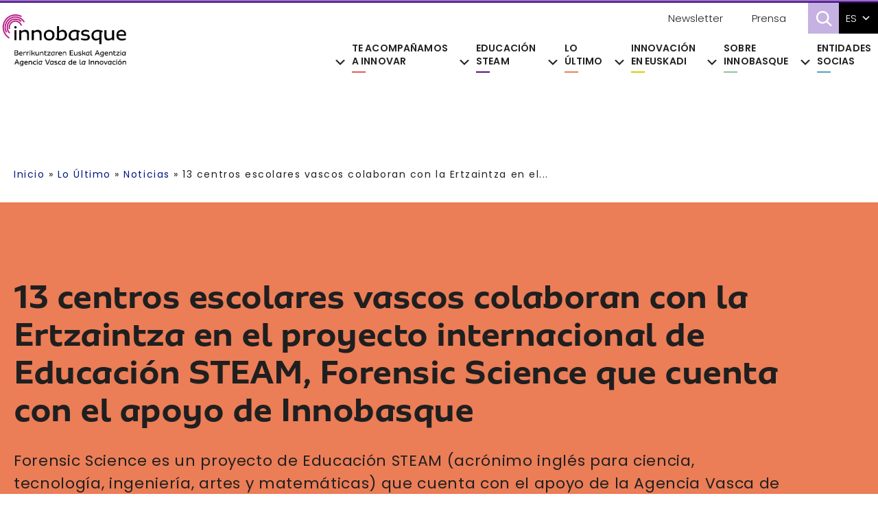

--- FILE ---
content_type: text/html; charset=UTF-8
request_url: https://www.innobasque.eus/noticias/13-centros-escolares-vascos-colaboran-con-la-ertzaintza-en-el-proyecto-internacional-de-educacion-steam-forensic-science-que-cuenta-con-el-apoyo-de-innobasque/
body_size: 26389
content:


<style>
.noticias-template-plantillanoticia .entry-meta{
	background: #eb7d57 !important;
}

.noticias-template-plantillanoticia .area-taxonomy a {
    	color: #eb7d57 !important;
	}

.noticias-template-plantillanoticia .featured-image {
    background-image: url('https://www.innobasque.eus/wp-content/uploads/2023/11/innobasque_segurtasuna-20190522194635.webp');
}

.noticias-template-plantillanoticia .related-news ul > li:before {
    color:#eb7d57;
}

.noticias-template-plantillanoticia .related-elemento ul > li a:hover {
    color: #eb7d57;
	transition: all 0.3s linear;
}

.noticias-template-plantillanoticia .related-news ul > li a:hover {
    color: #eb7d57;
	transition: all 0.3s linear;
}

.noticias-template-plantillanoticia .content-columns .left-column .ambito-taxonomy span {
    background: #eb7d57;
}

.noticias-template-plantillanoticia .counter {
    -webkit-text-stroke: 2px #eb7d57;
}


.noticias-template-plantillanoticia .slidersVertical button.slick-next.slick-arrow:before {
    border: 1px solid #eb7d57 !important;
    border-left: 0px solid transparent !important;
    border-bottom: 0px solid transparent !important;
}

.noticias-template-plantillanoticia .slidersVertical button.slick-next.slick-arrow:after {
    background: #eb7d57 !important;
}

.noticias-template-plantillanoticia .slidersVertical button.slick-prev.slick-arrow:before {
    border: 1px solid #eb7d57 !important;
    border-right: 0px solid transparent !important;
    border-bottom: 0px solid transparent !important;
}

.noticias-template-plantillanoticia .slidersVertical button.slick-prev.slick-arrow:after {
    background: #eb7d57 !important;
}

.noticias-template-plantillanoticia .menu-button {
    background: #eb7d57 !important;
}



.noticias-template-plantillanoticia .menu-items a:hover {
    background: #eb7d57;
}

.st0cohete{
    fill:#282727;
    transition: all 0.3s linear;}

.rrss{
    fill:#eb7d57;
    transition: all 0.3s linear;}

.noticias-template-plantillanoticia .menu-items a:hover .rrss{
    fill:#000;
    transition: all 0.3s linear;
}

.noticias-template-plantillanoticia .menu:hover .menu-button {
    background: #000 !important;
}
.noticias-template-plantillanoticia .menu:hover .st0cohete{
    fill:#eb7d57;
    transition: all 0.3s linear;}



</style>

<!DOCTYPE html>
<html lang="es-ES" prefix="og: https://ogp.me/ns#">
<head >
<meta charset="UTF-8" />
<meta name="viewport" content="width=device-width, initial-scale=1" />
<link rel="alternate" hreflang="eu" href="https://www.innobasque.eus/eu/noticias/13-euskal-ikastetxe-ertzaintzarekin-elkarlanean-ari-dira-steam-forensic-science-nazioarteko-hezkuntza-proiektuan-innobasqueren-laguntzaz/" />
<link rel="alternate" hreflang="es" href="https://www.innobasque.eus/noticias/13-centros-escolares-vascos-colaboran-con-la-ertzaintza-en-el-proyecto-internacional-de-educacion-steam-forensic-science-que-cuenta-con-el-apoyo-de-innobasque/" />
<link rel="alternate" hreflang="x-default" href="https://www.innobasque.eus/noticias/13-centros-escolares-vascos-colaboran-con-la-ertzaintza-en-el-proyecto-internacional-de-educacion-steam-forensic-science-que-cuenta-con-el-apoyo-de-innobasque/" />

<!-- Optimización para motores de búsqueda de Rank Math -  https://rankmath.com/ -->
<title>13 centros escolares vascos colaboran con la Ertzaintza en el proyecto internacional de Educaci&oacute;n STEAM, Forensic Science que cuenta con el apoyo de Innobasque | Agencia Vasca de la Innovación, Innobasque</title>
<meta name="robots" content="index, follow, max-snippet:-1, max-video-preview:-1, max-image-preview:large"/>
<link rel="canonical" href="https://www.innobasque.eus/noticias/13-centros-escolares-vascos-colaboran-con-la-ertzaintza-en-el-proyecto-internacional-de-educacion-steam-forensic-science-que-cuenta-con-el-apoyo-de-innobasque/" />
<meta property="og:locale" content="es_ES" />
<meta property="og:type" content="article" />
<meta property="og:title" content="13 centros escolares vascos colaboran con la Ertzaintza en el proyecto internacional de Educaci&oacute;n STEAM, Forensic Science que cuenta con el apoyo de Innobasque | Agencia Vasca de la Innovación, Innobasque" />
<meta property="og:description" content="Forensic Science es un proyecto de Educaci&oacute;n STEAM (acr&oacute;nimo ingl&eacute;s para ciencia, tecnolog&iacute;a, ingenier&iacute;a, artes y matem&aacute;ticas) que cuenta con el apoyo de la Agencia Vasca de Innovaci&oacute;n, Innobasque y la colaboraci&oacute;n del departamento de Seguridad del Gobierno Vasco a trav&eacute;s de la Ertzaintza. Esta ma&ntilde;ana se ha presentado en la sede de Innobasque en [&hellip;]" />
<meta property="og:url" content="https://www.innobasque.eus/noticias/13-centros-escolares-vascos-colaboran-con-la-ertzaintza-en-el-proyecto-internacional-de-educacion-steam-forensic-science-que-cuenta-con-el-apoyo-de-innobasque/" />
<meta property="og:site_name" content="Innobasque" />
<meta property="article:publisher" content="https://www.facebook.com/innobasque/" />
<meta property="og:updated_time" content="2023-11-30T11:47:52+02:00" />
<meta property="article:published_time" content="2019-05-22T00:00:00+02:00" />
<meta property="article:modified_time" content="2023-11-30T11:47:52+02:00" />
<meta name="twitter:card" content="summary_large_image" />
<meta name="twitter:title" content="13 centros escolares vascos colaboran con la Ertzaintza en el proyecto internacional de Educaci&oacute;n STEAM, Forensic Science que cuenta con el apoyo de Innobasque | Agencia Vasca de la Innovación, Innobasque" />
<meta name="twitter:description" content="Forensic Science es un proyecto de Educaci&oacute;n STEAM (acr&oacute;nimo ingl&eacute;s para ciencia, tecnolog&iacute;a, ingenier&iacute;a, artes y matem&aacute;ticas) que cuenta con el apoyo de la Agencia Vasca de Innovaci&oacute;n, Innobasque y la colaboraci&oacute;n del departamento de Seguridad del Gobierno Vasco a trav&eacute;s de la Ertzaintza. Esta ma&ntilde;ana se ha presentado en la sede de Innobasque en [&hellip;]" />
<meta name="twitter:site" content="@Innobasque" />
<meta name="twitter:creator" content="@Innobasque" />
<script type="application/ld+json" class="rank-math-schema">{"@context":"https://schema.org","@graph":[{"@type":"Organization","@id":"https://www.innobasque.eus/#organization","name":"Innobasque","url":"https://www.innobasque.eus","sameAs":["https://www.facebook.com/innobasque/","https://twitter.com/Innobasque"],"logo":{"@type":"ImageObject","@id":"https://www.innobasque.eus/#logo","url":"https://www.innobasque.eus/wp-content/uploads/2022/10/cropped-logo-innobasque.png","contentUrl":"https://www.innobasque.eus/wp-content/uploads/2022/10/cropped-logo-innobasque.png","caption":"Innobasque","inLanguage":"es","width":"280","height":"121"}},{"@type":"WebSite","@id":"https://www.innobasque.eus/#website","url":"https://www.innobasque.eus","name":"Innobasque","publisher":{"@id":"https://www.innobasque.eus/#organization"},"inLanguage":"es"},{"@type":"ImageObject","@id":"https://www.innobasque.eus/wp-content/uploads/2023/11/innobasque_segurtasuna-20190522194635.webp","url":"https://www.innobasque.eus/wp-content/uploads/2023/11/innobasque_segurtasuna-20190522194635.webp","width":"200","height":"200","inLanguage":"es"},{"@type":"BreadcrumbList","@id":"https://www.innobasque.eus/noticias/13-centros-escolares-vascos-colaboran-con-la-ertzaintza-en-el-proyecto-internacional-de-educacion-steam-forensic-science-que-cuenta-con-el-apoyo-de-innobasque/#breadcrumb","itemListElement":[{"@type":"ListItem","position":"1","item":{"@id":"https://www.innobasque.eus","name":"Inicio"}},{"@type":"ListItem","position":"2","item":{"@id":"https://www.innobasque.eus/noticias/13-centros-escolares-vascos-colaboran-con-la-ertzaintza-en-el-proyecto-internacional-de-educacion-steam-forensic-science-que-cuenta-con-el-apoyo-de-innobasque/","name":"13 centros escolares vascos colaboran con la Ertzaintza en el proyecto internacional de Educaci&oacute;n STEAM, Forensic Science que cuenta con el apoyo de Innobasque"}}]},{"@type":"WebPage","@id":"https://www.innobasque.eus/noticias/13-centros-escolares-vascos-colaboran-con-la-ertzaintza-en-el-proyecto-internacional-de-educacion-steam-forensic-science-que-cuenta-con-el-apoyo-de-innobasque/#webpage","url":"https://www.innobasque.eus/noticias/13-centros-escolares-vascos-colaboran-con-la-ertzaintza-en-el-proyecto-internacional-de-educacion-steam-forensic-science-que-cuenta-con-el-apoyo-de-innobasque/","name":"13 centros escolares vascos colaboran con la Ertzaintza en el proyecto internacional de Educaci&oacute;n STEAM, Forensic Science que cuenta con el apoyo de Innobasque | Agencia Vasca de la Innovaci\u00f3n, Innobasque","datePublished":"2019-05-22T00:00:00+02:00","dateModified":"2023-11-30T11:47:52+02:00","isPartOf":{"@id":"https://www.innobasque.eus/#website"},"primaryImageOfPage":{"@id":"https://www.innobasque.eus/wp-content/uploads/2023/11/innobasque_segurtasuna-20190522194635.webp"},"inLanguage":"es","breadcrumb":{"@id":"https://www.innobasque.eus/noticias/13-centros-escolares-vascos-colaboran-con-la-ertzaintza-en-el-proyecto-internacional-de-educacion-steam-forensic-science-que-cuenta-con-el-apoyo-de-innobasque/#breadcrumb"}},{"@type":"Person","@id":"https://www.innobasque.eus/author/endikathinkonmarketing-es/","name":"endika@thinkonmarketing.es","url":"https://www.innobasque.eus/author/endikathinkonmarketing-es/","image":{"@type":"ImageObject","@id":"https://www.innobasque.eus/wp-content/litespeed/avatar/6df6176a0e9871b498388ee4e0dea14e.jpg?ver=1769523121","url":"https://www.innobasque.eus/wp-content/litespeed/avatar/6df6176a0e9871b498388ee4e0dea14e.jpg?ver=1769523121","caption":"endika@thinkonmarketing.es","inLanguage":"es"},"worksFor":{"@id":"https://www.innobasque.eus/#organization"}},{"@type":"NewsArticle","headline":"13 centros escolares vascos colaboran con la Ertzaintza en el proyecto internacional de Educaci&oacute;n","datePublished":"2019-05-22T00:00:00+02:00","dateModified":"2023-11-30T11:47:52+02:00","author":{"@id":"https://www.innobasque.eus/author/endikathinkonmarketing-es/","name":"endika@thinkonmarketing.es"},"publisher":{"@id":"https://www.innobasque.eus/#organization"},"description":"Forensic Science es un proyecto de Educaci&oacute;n STEAM (acr&oacute;nimo ingl&eacute;s para ciencia, tecnolog&iacute;a, ingenier&iacute;a, artes y matem&aacute;ticas) que cuenta con el apoyo de la Agencia Vasca de Innovaci&oacute;n, Innobasque y la colaboraci&oacute;n del departamento de Seguridad del Gobierno Vasco a trav&eacute;s de la Ertzaintza. Esta ma&ntilde;ana se ha presentado en la sede de Innobasque en el Parque Cient&iacute;fico y Tecnol&oacute;gico de Bizkaia ante la consejera de Seguridad del Gobierno Vasco Estefan&iacute;a Beltr&aacute;n y representantes de los 13 centros escolares vascos que est&aacute;n participando en la resoluci&oacute;n de un robo simulado: Colegio Gaztelueta, Colegio El Regato, Colegio Urdaneta, Colegio Vizcaya, Centro de Formaci&oacute;n Somorrostro, Axular Lizeoa, Bego&ntilde;azpi Ikastola, Lauaxeta Ikastola, Lauro Ikastola, Irungo La Salle Ikastetxea -todos ellos socios de Innobasque-, el Instituto Artaza-Romo y el Instituto Barandiar&aacute;n.","name":"13 centros escolares vascos colaboran con la Ertzaintza en el proyecto internacional de Educaci&oacute;n","@id":"https://www.innobasque.eus/noticias/13-centros-escolares-vascos-colaboran-con-la-ertzaintza-en-el-proyecto-internacional-de-educacion-steam-forensic-science-que-cuenta-con-el-apoyo-de-innobasque/#richSnippet","isPartOf":{"@id":"https://www.innobasque.eus/noticias/13-centros-escolares-vascos-colaboran-con-la-ertzaintza-en-el-proyecto-internacional-de-educacion-steam-forensic-science-que-cuenta-con-el-apoyo-de-innobasque/#webpage"},"image":{"@id":"https://www.innobasque.eus/wp-content/uploads/2023/11/innobasque_segurtasuna-20190522194635.webp"},"inLanguage":"es","mainEntityOfPage":{"@id":"https://www.innobasque.eus/noticias/13-centros-escolares-vascos-colaboran-con-la-ertzaintza-en-el-proyecto-internacional-de-educacion-steam-forensic-science-que-cuenta-con-el-apoyo-de-innobasque/#webpage"}}]}</script>
<!-- /Plugin Rank Math WordPress SEO -->

<link rel='dns-prefetch' href='//fonts.googleapis.com' />
<link rel='dns-prefetch' href='//unpkg.com' />
<link rel="alternate" type="application/rss+xml" title="Agencia Vasca de la Innovación, Innobasque &raquo; Feed" href="https://www.innobasque.eus/feed/" />
<link rel="alternate" type="application/rss+xml" title="Agencia Vasca de la Innovación, Innobasque &raquo; Feed de los comentarios" href="https://www.innobasque.eus/comments/feed/" />
<link rel="alternate" type="application/rss+xml" title="Agencia Vasca de la Innovación, Innobasque &raquo; Comentario 13 centros escolares vascos colaboran con la Ertzaintza en el proyecto internacional de Educaci&oacute;n STEAM, Forensic Science que cuenta con el apoyo de Innobasque del feed" href="https://www.innobasque.eus/noticias/13-centros-escolares-vascos-colaboran-con-la-ertzaintza-en-el-proyecto-internacional-de-educacion-steam-forensic-science-que-cuenta-con-el-apoyo-de-innobasque/feed/" />
<link rel="alternate" title="oEmbed (JSON)" type="application/json+oembed" href="https://www.innobasque.eus/wp-json/oembed/1.0/embed?url=https%3A%2F%2Fwww.innobasque.eus%2Fnoticias%2F13-centros-escolares-vascos-colaboran-con-la-ertzaintza-en-el-proyecto-internacional-de-educacion-steam-forensic-science-que-cuenta-con-el-apoyo-de-innobasque%2F" />
<link rel="alternate" title="oEmbed (XML)" type="text/xml+oembed" href="https://www.innobasque.eus/wp-json/oembed/1.0/embed?url=https%3A%2F%2Fwww.innobasque.eus%2Fnoticias%2F13-centros-escolares-vascos-colaboran-con-la-ertzaintza-en-el-proyecto-internacional-de-educacion-steam-forensic-science-que-cuenta-con-el-apoyo-de-innobasque%2F&#038;format=xml" />
<style id='wp-img-auto-sizes-contain-inline-css'>
img:is([sizes=auto i],[sizes^="auto," i]){contain-intrinsic-size:3000px 1500px}
/*# sourceURL=wp-img-auto-sizes-contain-inline-css */
</style>

<link rel='stylesheet' id='genesis-blocks-style-css-css' href='https://www.innobasque.eus/wp-content/plugins/genesis-page-builder/vendor/genesis/blocks/dist/style-blocks.build.css' media='all' />
<link rel='stylesheet' id='block-noticiadestacada.css-css' href='https://www.innobasque.eus/wp-content/themes/monochrome-pro/blocks/css/block-noticiadestacada.css' media='all' />
<link rel='stylesheet' id='monochrome-pro-css' href='https://www.innobasque.eus/wp-content/themes/monochrome-pro/style.css' media='all' />
<style id='monochrome-pro-inline-css'>


		a,
		.entry-meta a:hover,
		.entry-meta a:focus,
		.entry-title a:hover,
		.entry-title a:focus,
		.genesis-nav-menu a:focus,
		.genesis-nav-menu a:hover,
		.genesis-nav-menu .current-menu-item > a,
		.genesis-nav-menu .toggle-header-search:focus,
		.genesis-nav-menu .toggle-header-search:hover,
		.genesis-responsive-menu .genesis-nav-menu a:focus,
		.genesis-responsive-menu .genesis-nav-menu a:hover,
		.sub-menu-toggle:focus,
		.sub-menu-toggle:hover,
		#genesis-mobile-nav-primary:focus,
		#genesis-mobile-nav-primary:hover {
			color: #9b51e0;
		}

		@media only screen and (max-width: 1023px) {
			.genesis-responsive-menu .genesis-nav-menu a:focus,
			.genesis-responsive-menu .genesis-nav-menu a:hover,
			.genesis-responsive-menu .genesis-nav-menu .sub-menu .menu-item a:focus,
			.genesis-responsive-menu .genesis-nav-menu .sub-menu .menu-item a:hover,
			.genesis-responsive-menu.nav-primary .genesis-nav-menu .sub-menu .current-menu-item > a {
				color: #9b51e0;
			}
		}

		
		.single .content .entry-content > p:first-of-type {
			font-size: 19px;
			font-style: italic;
			font-weight: 600;
		}
		
/*# sourceURL=monochrome-pro-inline-css */
</style>
<link rel='stylesheet' id='wp-block-library-css' href='https://www.innobasque.eus/wp-includes/css/dist/block-library/style.min.css' media='all' />
<style id='global-styles-inline-css'>
:root{--wp--preset--aspect-ratio--square: 1;--wp--preset--aspect-ratio--4-3: 4/3;--wp--preset--aspect-ratio--3-4: 3/4;--wp--preset--aspect-ratio--3-2: 3/2;--wp--preset--aspect-ratio--2-3: 2/3;--wp--preset--aspect-ratio--16-9: 16/9;--wp--preset--aspect-ratio--9-16: 9/16;--wp--preset--color--black: #000000;--wp--preset--color--cyan-bluish-gray: #abb8c3;--wp--preset--color--white: #ffffff;--wp--preset--color--pale-pink: #f78da7;--wp--preset--color--vivid-red: #cf2e2e;--wp--preset--color--luminous-vivid-orange: #ff6900;--wp--preset--color--luminous-vivid-amber: #fcb900;--wp--preset--color--light-green-cyan: #7bdcb5;--wp--preset--color--vivid-green-cyan: #00d084;--wp--preset--color--pale-cyan-blue: #8ed1fc;--wp--preset--color--vivid-cyan-blue: #0693e3;--wp--preset--color--vivid-purple: #9b51e0;--wp--preset--color--theme-primary: #9b51e0;--wp--preset--color--theme-secondary: #0066cc;--wp--preset--gradient--vivid-cyan-blue-to-vivid-purple: linear-gradient(135deg,rgb(6,147,227) 0%,rgb(155,81,224) 100%);--wp--preset--gradient--light-green-cyan-to-vivid-green-cyan: linear-gradient(135deg,rgb(122,220,180) 0%,rgb(0,208,130) 100%);--wp--preset--gradient--luminous-vivid-amber-to-luminous-vivid-orange: linear-gradient(135deg,rgb(252,185,0) 0%,rgb(255,105,0) 100%);--wp--preset--gradient--luminous-vivid-orange-to-vivid-red: linear-gradient(135deg,rgb(255,105,0) 0%,rgb(207,46,46) 100%);--wp--preset--gradient--very-light-gray-to-cyan-bluish-gray: linear-gradient(135deg,rgb(238,238,238) 0%,rgb(169,184,195) 100%);--wp--preset--gradient--cool-to-warm-spectrum: linear-gradient(135deg,rgb(74,234,220) 0%,rgb(151,120,209) 20%,rgb(207,42,186) 40%,rgb(238,44,130) 60%,rgb(251,105,98) 80%,rgb(254,248,76) 100%);--wp--preset--gradient--blush-light-purple: linear-gradient(135deg,rgb(255,206,236) 0%,rgb(152,150,240) 100%);--wp--preset--gradient--blush-bordeaux: linear-gradient(135deg,rgb(254,205,165) 0%,rgb(254,45,45) 50%,rgb(107,0,62) 100%);--wp--preset--gradient--luminous-dusk: linear-gradient(135deg,rgb(255,203,112) 0%,rgb(199,81,192) 50%,rgb(65,88,208) 100%);--wp--preset--gradient--pale-ocean: linear-gradient(135deg,rgb(255,245,203) 0%,rgb(182,227,212) 50%,rgb(51,167,181) 100%);--wp--preset--gradient--electric-grass: linear-gradient(135deg,rgb(202,248,128) 0%,rgb(113,206,126) 100%);--wp--preset--gradient--midnight: linear-gradient(135deg,rgb(2,3,129) 0%,rgb(40,116,252) 100%);--wp--preset--font-size--small: 14px;--wp--preset--font-size--medium: 20px;--wp--preset--font-size--large: 22px;--wp--preset--font-size--x-large: 42px;--wp--preset--font-size--normal: 18px;--wp--preset--font-size--larger: 26px;--wp--preset--spacing--20: 0.44rem;--wp--preset--spacing--30: 0.67rem;--wp--preset--spacing--40: 1rem;--wp--preset--spacing--50: 1.5rem;--wp--preset--spacing--60: 2.25rem;--wp--preset--spacing--70: 3.38rem;--wp--preset--spacing--80: 5.06rem;--wp--preset--shadow--natural: 6px 6px 9px rgba(0, 0, 0, 0.2);--wp--preset--shadow--deep: 12px 12px 50px rgba(0, 0, 0, 0.4);--wp--preset--shadow--sharp: 6px 6px 0px rgba(0, 0, 0, 0.2);--wp--preset--shadow--outlined: 6px 6px 0px -3px rgb(255, 255, 255), 6px 6px rgb(0, 0, 0);--wp--preset--shadow--crisp: 6px 6px 0px rgb(0, 0, 0);}:where(.is-layout-flex){gap: 0.5em;}:where(.is-layout-grid){gap: 0.5em;}body .is-layout-flex{display: flex;}.is-layout-flex{flex-wrap: wrap;align-items: center;}.is-layout-flex > :is(*, div){margin: 0;}body .is-layout-grid{display: grid;}.is-layout-grid > :is(*, div){margin: 0;}:where(.wp-block-columns.is-layout-flex){gap: 2em;}:where(.wp-block-columns.is-layout-grid){gap: 2em;}:where(.wp-block-post-template.is-layout-flex){gap: 1.25em;}:where(.wp-block-post-template.is-layout-grid){gap: 1.25em;}.has-black-color{color: var(--wp--preset--color--black) !important;}.has-cyan-bluish-gray-color{color: var(--wp--preset--color--cyan-bluish-gray) !important;}.has-white-color{color: var(--wp--preset--color--white) !important;}.has-pale-pink-color{color: var(--wp--preset--color--pale-pink) !important;}.has-vivid-red-color{color: var(--wp--preset--color--vivid-red) !important;}.has-luminous-vivid-orange-color{color: var(--wp--preset--color--luminous-vivid-orange) !important;}.has-luminous-vivid-amber-color{color: var(--wp--preset--color--luminous-vivid-amber) !important;}.has-light-green-cyan-color{color: var(--wp--preset--color--light-green-cyan) !important;}.has-vivid-green-cyan-color{color: var(--wp--preset--color--vivid-green-cyan) !important;}.has-pale-cyan-blue-color{color: var(--wp--preset--color--pale-cyan-blue) !important;}.has-vivid-cyan-blue-color{color: var(--wp--preset--color--vivid-cyan-blue) !important;}.has-vivid-purple-color{color: var(--wp--preset--color--vivid-purple) !important;}.has-black-background-color{background-color: var(--wp--preset--color--black) !important;}.has-cyan-bluish-gray-background-color{background-color: var(--wp--preset--color--cyan-bluish-gray) !important;}.has-white-background-color{background-color: var(--wp--preset--color--white) !important;}.has-pale-pink-background-color{background-color: var(--wp--preset--color--pale-pink) !important;}.has-vivid-red-background-color{background-color: var(--wp--preset--color--vivid-red) !important;}.has-luminous-vivid-orange-background-color{background-color: var(--wp--preset--color--luminous-vivid-orange) !important;}.has-luminous-vivid-amber-background-color{background-color: var(--wp--preset--color--luminous-vivid-amber) !important;}.has-light-green-cyan-background-color{background-color: var(--wp--preset--color--light-green-cyan) !important;}.has-vivid-green-cyan-background-color{background-color: var(--wp--preset--color--vivid-green-cyan) !important;}.has-pale-cyan-blue-background-color{background-color: var(--wp--preset--color--pale-cyan-blue) !important;}.has-vivid-cyan-blue-background-color{background-color: var(--wp--preset--color--vivid-cyan-blue) !important;}.has-vivid-purple-background-color{background-color: var(--wp--preset--color--vivid-purple) !important;}.has-black-border-color{border-color: var(--wp--preset--color--black) !important;}.has-cyan-bluish-gray-border-color{border-color: var(--wp--preset--color--cyan-bluish-gray) !important;}.has-white-border-color{border-color: var(--wp--preset--color--white) !important;}.has-pale-pink-border-color{border-color: var(--wp--preset--color--pale-pink) !important;}.has-vivid-red-border-color{border-color: var(--wp--preset--color--vivid-red) !important;}.has-luminous-vivid-orange-border-color{border-color: var(--wp--preset--color--luminous-vivid-orange) !important;}.has-luminous-vivid-amber-border-color{border-color: var(--wp--preset--color--luminous-vivid-amber) !important;}.has-light-green-cyan-border-color{border-color: var(--wp--preset--color--light-green-cyan) !important;}.has-vivid-green-cyan-border-color{border-color: var(--wp--preset--color--vivid-green-cyan) !important;}.has-pale-cyan-blue-border-color{border-color: var(--wp--preset--color--pale-cyan-blue) !important;}.has-vivid-cyan-blue-border-color{border-color: var(--wp--preset--color--vivid-cyan-blue) !important;}.has-vivid-purple-border-color{border-color: var(--wp--preset--color--vivid-purple) !important;}.has-vivid-cyan-blue-to-vivid-purple-gradient-background{background: var(--wp--preset--gradient--vivid-cyan-blue-to-vivid-purple) !important;}.has-light-green-cyan-to-vivid-green-cyan-gradient-background{background: var(--wp--preset--gradient--light-green-cyan-to-vivid-green-cyan) !important;}.has-luminous-vivid-amber-to-luminous-vivid-orange-gradient-background{background: var(--wp--preset--gradient--luminous-vivid-amber-to-luminous-vivid-orange) !important;}.has-luminous-vivid-orange-to-vivid-red-gradient-background{background: var(--wp--preset--gradient--luminous-vivid-orange-to-vivid-red) !important;}.has-very-light-gray-to-cyan-bluish-gray-gradient-background{background: var(--wp--preset--gradient--very-light-gray-to-cyan-bluish-gray) !important;}.has-cool-to-warm-spectrum-gradient-background{background: var(--wp--preset--gradient--cool-to-warm-spectrum) !important;}.has-blush-light-purple-gradient-background{background: var(--wp--preset--gradient--blush-light-purple) !important;}.has-blush-bordeaux-gradient-background{background: var(--wp--preset--gradient--blush-bordeaux) !important;}.has-luminous-dusk-gradient-background{background: var(--wp--preset--gradient--luminous-dusk) !important;}.has-pale-ocean-gradient-background{background: var(--wp--preset--gradient--pale-ocean) !important;}.has-electric-grass-gradient-background{background: var(--wp--preset--gradient--electric-grass) !important;}.has-midnight-gradient-background{background: var(--wp--preset--gradient--midnight) !important;}.has-small-font-size{font-size: var(--wp--preset--font-size--small) !important;}.has-medium-font-size{font-size: var(--wp--preset--font-size--medium) !important;}.has-large-font-size{font-size: var(--wp--preset--font-size--large) !important;}.has-x-large-font-size{font-size: var(--wp--preset--font-size--x-large) !important;}
/*# sourceURL=global-styles-inline-css */
</style>

<style id='classic-theme-styles-inline-css'>
/*! This file is auto-generated */
.wp-block-button__link{color:#fff;background-color:#32373c;border-radius:9999px;box-shadow:none;text-decoration:none;padding:calc(.667em + 2px) calc(1.333em + 2px);font-size:1.125em}.wp-block-file__button{background:#32373c;color:#fff;text-decoration:none}
/*# sourceURL=/wp-includes/css/classic-themes.min.css */
</style>
<link rel='stylesheet' id='genesis-page-builder-frontend-styles-css' href='https://www.innobasque.eus/wp-content/plugins/genesis-page-builder/build/style-blocks.css' media='all' />
<link rel='stylesheet' id='wpml-menu-item-0-css' href='https://www.innobasque.eus/wp-content/plugins/sitepress-multilingual-cms/templates/language-switchers/menu-item/style.min.css' media='all' />
<link rel='stylesheet' id='megamenu-css' href='https://www.innobasque.eus/wp-content/uploads/maxmegamenu/style_es.css' media='all' />
<link rel='stylesheet' id='dashicons-css' href='https://www.innobasque.eus/wp-includes/css/dashicons.min.css' media='all' />
<link rel='stylesheet' id='megamenu-genericons-css' href='https://www.innobasque.eus/wp-content/plugins/megamenu-pro/icons/genericons/genericons/genericons.css' media='all' />
<link rel='stylesheet' id='megamenu-fontawesome-css' href='https://www.innobasque.eus/wp-content/plugins/megamenu-pro/icons/fontawesome/css/font-awesome.min.css' media='all' />
<link rel='stylesheet' id='megamenu-fontawesome5-css' href='https://www.innobasque.eus/wp-content/plugins/megamenu-pro/icons/fontawesome5/css/all.min.css' media='all' />
<link rel='stylesheet' id='search-filter-plugin-styles-css' href='https://www.innobasque.eus/wp-content/plugins/search-filter-pro/public/assets/css/search-filter.min.css' media='all' />
<link rel='stylesheet' id='wp-fullcalendar-css' href='https://www.innobasque.eus/wp-content/plugins/wp-fullcalendar/includes/css/main.css' media='all' />
<link rel='stylesheet' id='wp-fullcalendar-tippy-light-border-css' href='https://www.innobasque.eus/wp-content/plugins/wp-fullcalendar/includes/css/tippy/light-border.css' media='all' />
<link rel='stylesheet' id='jquery-ui-css' href='https://www.innobasque.eus/wp-content/plugins/wp-fullcalendar/includes/css/jquery-ui/ui-lightness/jquery-ui.min.css' media='all' />
<link rel='stylesheet' id='jquery-ui-theme-css' href='https://www.innobasque.eus/wp-content/plugins/wp-fullcalendar/includes/css/jquery-ui/ui-lightness/theme.css' media='all' />
<link rel='stylesheet' id='monochrome-fonts-css' href='//fonts.googleapis.com/css?family=Muli%3A300%2C300i%2C400%2C400i%2C600%2C600i%7COpen+Sans+Condensed%3A300' media='all' />
<link rel='stylesheet' id='monochrome-ionicons-css' href='//unpkg.com/ionicons@4.1.2/dist/css/ionicons.min.css' media='all' />
<link rel='stylesheet' id='monochrome-pro-gutenberg-css' href='https://www.innobasque.eus/wp-content/themes/monochrome-pro/lib/gutenberg/front-end.css' media='all' />
<style id='monochrome-pro-gutenberg-inline-css'>
.gb-block-post-grid .gb-post-grid-items .gb-block-post-grid-title a:hover {
	color: #9b51e0;
}

.site-container .wp-block-button .wp-block-button__link {
	background-color: #0066cc;
}

.wp-block-button .wp-block-button__link:not(.has-background),
.wp-block-button .wp-block-button__link:not(.has-background):focus,
.wp-block-button .wp-block-button__link:not(.has-background):hover {
	color: #ffffff;
}

.site-container .wp-block-button.is-style-outline .wp-block-button__link {
	color: #0066cc;
}

.site-container .wp-block-button.is-style-outline .wp-block-button__link:focus,
.site-container .wp-block-button.is-style-outline .wp-block-button__link:hover {
	color: #2389ef;
}

.site-container .wp-block-pullquote.is-style-solid-color {
	background-color: #0066cc;
}		.site-container .has-small-font-size {
			font-size: 14px;
		}		.site-container .has-normal-font-size {
			font-size: 18px;
		}		.site-container .has-large-font-size {
			font-size: 22px;
		}		.site-container .has-larger-font-size {
			font-size: 26px;
		}		.site-container .has-theme-primary-color,
		.site-container .wp-block-button .wp-block-button__link.has-theme-primary-color,
		.site-container .wp-block-button.is-style-outline .wp-block-button__link.has-theme-primary-color {
			color: #9b51e0;
		}

		.site-container .has-theme-primary-background-color,
		.site-container .wp-block-button .wp-block-button__link.has-theme-primary-background-color,
		.site-container .wp-block-pullquote.is-style-solid-color.has-theme-primary-background-color {
			background-color: #9b51e0;
		}		.site-container .has-theme-secondary-color,
		.site-container .wp-block-button .wp-block-button__link.has-theme-secondary-color,
		.site-container .wp-block-button.is-style-outline .wp-block-button__link.has-theme-secondary-color {
			color: #0066cc;
		}

		.site-container .has-theme-secondary-background-color,
		.site-container .wp-block-button .wp-block-button__link.has-theme-secondary-background-color,
		.site-container .wp-block-pullquote.is-style-solid-color.has-theme-secondary-background-color {
			background-color: #0066cc;
		}
/*# sourceURL=monochrome-pro-gutenberg-inline-css */
</style>
<style id='akismet-widget-style-inline-css'>

			.a-stats {
				--akismet-color-mid-green: #357b49;
				--akismet-color-white: #fff;
				--akismet-color-light-grey: #f6f7f7;

				max-width: 350px;
				width: auto;
			}

			.a-stats * {
				all: unset;
				box-sizing: border-box;
			}

			.a-stats strong {
				font-weight: 600;
			}

			.a-stats a.a-stats__link,
			.a-stats a.a-stats__link:visited,
			.a-stats a.a-stats__link:active {
				background: var(--akismet-color-mid-green);
				border: none;
				box-shadow: none;
				border-radius: 8px;
				color: var(--akismet-color-white);
				cursor: pointer;
				display: block;
				font-family: -apple-system, BlinkMacSystemFont, 'Segoe UI', 'Roboto', 'Oxygen-Sans', 'Ubuntu', 'Cantarell', 'Helvetica Neue', sans-serif;
				font-weight: 500;
				padding: 12px;
				text-align: center;
				text-decoration: none;
				transition: all 0.2s ease;
			}

			/* Extra specificity to deal with TwentyTwentyOne focus style */
			.widget .a-stats a.a-stats__link:focus {
				background: var(--akismet-color-mid-green);
				color: var(--akismet-color-white);
				text-decoration: none;
			}

			.a-stats a.a-stats__link:hover {
				filter: brightness(110%);
				box-shadow: 0 4px 12px rgba(0, 0, 0, 0.06), 0 0 2px rgba(0, 0, 0, 0.16);
			}

			.a-stats .count {
				color: var(--akismet-color-white);
				display: block;
				font-size: 1.5em;
				line-height: 1.4;
				padding: 0 13px;
				white-space: nowrap;
			}
		
/*# sourceURL=akismet-widget-style-inline-css */
</style>
<link rel='stylesheet' id='bsfrt_frontend-css' href='https://www.innobasque.eus/wp-content/plugins/read-meter/assets/css/bsfrt-frontend-css.min.css' media='all' />
<link rel='stylesheet' id='custom-layouts-styles-css' href='https://www.innobasque.eus/wp-content/uploads/custom-layouts/style.css' media='all' />
<link rel='stylesheet' id='moove_gdpr_frontend-css' href='https://www.innobasque.eus/wp-content/plugins/gdpr-cookie-compliance/dist/styles/gdpr-main-nf.css' media='all' />
<style id='moove_gdpr_frontend-inline-css'>
				#moove_gdpr_cookie_modal .moove-gdpr-modal-content .moove-gdpr-tab-main h3.tab-title, 
				#moove_gdpr_cookie_modal .moove-gdpr-modal-content .moove-gdpr-tab-main span.tab-title,
				#moove_gdpr_cookie_modal .moove-gdpr-modal-content .moove-gdpr-modal-left-content #moove-gdpr-menu li a, 
				#moove_gdpr_cookie_modal .moove-gdpr-modal-content .moove-gdpr-modal-left-content #moove-gdpr-menu li button,
				#moove_gdpr_cookie_modal .moove-gdpr-modal-content .moove-gdpr-modal-left-content .moove-gdpr-branding-cnt a,
				#moove_gdpr_cookie_modal .moove-gdpr-modal-content .moove-gdpr-modal-footer-content .moove-gdpr-button-holder a.mgbutton, 
				#moove_gdpr_cookie_modal .moove-gdpr-modal-content .moove-gdpr-modal-footer-content .moove-gdpr-button-holder button.mgbutton,
				#moove_gdpr_cookie_modal .cookie-switch .cookie-slider:after, 
				#moove_gdpr_cookie_modal .cookie-switch .slider:after, 
				#moove_gdpr_cookie_modal .switch .cookie-slider:after, 
				#moove_gdpr_cookie_modal .switch .slider:after,
				#moove_gdpr_cookie_info_bar .moove-gdpr-info-bar-container .moove-gdpr-info-bar-content p, 
				#moove_gdpr_cookie_info_bar .moove-gdpr-info-bar-container .moove-gdpr-info-bar-content p a,
				#moove_gdpr_cookie_info_bar .moove-gdpr-info-bar-container .moove-gdpr-info-bar-content a.mgbutton, 
				#moove_gdpr_cookie_info_bar .moove-gdpr-info-bar-container .moove-gdpr-info-bar-content button.mgbutton,
				#moove_gdpr_cookie_modal .moove-gdpr-modal-content .moove-gdpr-tab-main .moove-gdpr-tab-main-content h1, 
				#moove_gdpr_cookie_modal .moove-gdpr-modal-content .moove-gdpr-tab-main .moove-gdpr-tab-main-content h2, 
				#moove_gdpr_cookie_modal .moove-gdpr-modal-content .moove-gdpr-tab-main .moove-gdpr-tab-main-content h3, 
				#moove_gdpr_cookie_modal .moove-gdpr-modal-content .moove-gdpr-tab-main .moove-gdpr-tab-main-content h4, 
				#moove_gdpr_cookie_modal .moove-gdpr-modal-content .moove-gdpr-tab-main .moove-gdpr-tab-main-content h5, 
				#moove_gdpr_cookie_modal .moove-gdpr-modal-content .moove-gdpr-tab-main .moove-gdpr-tab-main-content h6,
				#moove_gdpr_cookie_modal .moove-gdpr-modal-content.moove_gdpr_modal_theme_v2 .moove-gdpr-modal-title .tab-title,
				#moove_gdpr_cookie_modal .moove-gdpr-modal-content.moove_gdpr_modal_theme_v2 .moove-gdpr-tab-main h3.tab-title, 
				#moove_gdpr_cookie_modal .moove-gdpr-modal-content.moove_gdpr_modal_theme_v2 .moove-gdpr-tab-main span.tab-title,
				#moove_gdpr_cookie_modal .moove-gdpr-modal-content.moove_gdpr_modal_theme_v2 .moove-gdpr-branding-cnt a {
				 	font-weight: inherit				}
			#moove_gdpr_cookie_modal,#moove_gdpr_cookie_info_bar,.gdpr_cookie_settings_shortcode_content{font-family:inherit}#moove_gdpr_save_popup_settings_button{background-color:#373737;color:#fff}#moove_gdpr_save_popup_settings_button:hover{background-color:#000}#moove_gdpr_cookie_info_bar .moove-gdpr-info-bar-container .moove-gdpr-info-bar-content a.mgbutton,#moove_gdpr_cookie_info_bar .moove-gdpr-info-bar-container .moove-gdpr-info-bar-content button.mgbutton{background-color:#0c4da2}#moove_gdpr_cookie_modal .moove-gdpr-modal-content .moove-gdpr-modal-footer-content .moove-gdpr-button-holder a.mgbutton,#moove_gdpr_cookie_modal .moove-gdpr-modal-content .moove-gdpr-modal-footer-content .moove-gdpr-button-holder button.mgbutton,.gdpr_cookie_settings_shortcode_content .gdpr-shr-button.button-green{background-color:#0c4da2;border-color:#0c4da2}#moove_gdpr_cookie_modal .moove-gdpr-modal-content .moove-gdpr-modal-footer-content .moove-gdpr-button-holder a.mgbutton:hover,#moove_gdpr_cookie_modal .moove-gdpr-modal-content .moove-gdpr-modal-footer-content .moove-gdpr-button-holder button.mgbutton:hover,.gdpr_cookie_settings_shortcode_content .gdpr-shr-button.button-green:hover{background-color:#fff;color:#0c4da2}#moove_gdpr_cookie_modal .moove-gdpr-modal-content .moove-gdpr-modal-close i,#moove_gdpr_cookie_modal .moove-gdpr-modal-content .moove-gdpr-modal-close span.gdpr-icon{background-color:#0c4da2;border:1px solid #0c4da2}#moove_gdpr_cookie_info_bar span.change-settings-button.focus-g,#moove_gdpr_cookie_info_bar span.change-settings-button:focus,#moove_gdpr_cookie_info_bar button.change-settings-button.focus-g,#moove_gdpr_cookie_info_bar button.change-settings-button:focus{-webkit-box-shadow:0 0 1px 3px #0c4da2;-moz-box-shadow:0 0 1px 3px #0c4da2;box-shadow:0 0 1px 3px #0c4da2}#moove_gdpr_cookie_modal .moove-gdpr-modal-content .moove-gdpr-modal-close i:hover,#moove_gdpr_cookie_modal .moove-gdpr-modal-content .moove-gdpr-modal-close span.gdpr-icon:hover,#moove_gdpr_cookie_info_bar span[data-href]>u.change-settings-button{color:#0c4da2}#moove_gdpr_cookie_modal .moove-gdpr-modal-content .moove-gdpr-modal-left-content #moove-gdpr-menu li.menu-item-selected a span.gdpr-icon,#moove_gdpr_cookie_modal .moove-gdpr-modal-content .moove-gdpr-modal-left-content #moove-gdpr-menu li.menu-item-selected button span.gdpr-icon{color:inherit}#moove_gdpr_cookie_modal .moove-gdpr-modal-content .moove-gdpr-modal-left-content #moove-gdpr-menu li a span.gdpr-icon,#moove_gdpr_cookie_modal .moove-gdpr-modal-content .moove-gdpr-modal-left-content #moove-gdpr-menu li button span.gdpr-icon{color:inherit}#moove_gdpr_cookie_modal .gdpr-acc-link{line-height:0;font-size:0;color:transparent;position:absolute}#moove_gdpr_cookie_modal .moove-gdpr-modal-content .moove-gdpr-modal-close:hover i,#moove_gdpr_cookie_modal .moove-gdpr-modal-content .moove-gdpr-modal-left-content #moove-gdpr-menu li a,#moove_gdpr_cookie_modal .moove-gdpr-modal-content .moove-gdpr-modal-left-content #moove-gdpr-menu li button,#moove_gdpr_cookie_modal .moove-gdpr-modal-content .moove-gdpr-modal-left-content #moove-gdpr-menu li button i,#moove_gdpr_cookie_modal .moove-gdpr-modal-content .moove-gdpr-modal-left-content #moove-gdpr-menu li a i,#moove_gdpr_cookie_modal .moove-gdpr-modal-content .moove-gdpr-tab-main .moove-gdpr-tab-main-content a:hover,#moove_gdpr_cookie_info_bar.moove-gdpr-dark-scheme .moove-gdpr-info-bar-container .moove-gdpr-info-bar-content a.mgbutton:hover,#moove_gdpr_cookie_info_bar.moove-gdpr-dark-scheme .moove-gdpr-info-bar-container .moove-gdpr-info-bar-content button.mgbutton:hover,#moove_gdpr_cookie_info_bar.moove-gdpr-dark-scheme .moove-gdpr-info-bar-container .moove-gdpr-info-bar-content a:hover,#moove_gdpr_cookie_info_bar.moove-gdpr-dark-scheme .moove-gdpr-info-bar-container .moove-gdpr-info-bar-content button:hover,#moove_gdpr_cookie_info_bar.moove-gdpr-dark-scheme .moove-gdpr-info-bar-container .moove-gdpr-info-bar-content span.change-settings-button:hover,#moove_gdpr_cookie_info_bar.moove-gdpr-dark-scheme .moove-gdpr-info-bar-container .moove-gdpr-info-bar-content button.change-settings-button:hover,#moove_gdpr_cookie_info_bar.moove-gdpr-dark-scheme .moove-gdpr-info-bar-container .moove-gdpr-info-bar-content u.change-settings-button:hover,#moove_gdpr_cookie_info_bar span[data-href]>u.change-settings-button,#moove_gdpr_cookie_info_bar.moove-gdpr-dark-scheme .moove-gdpr-info-bar-container .moove-gdpr-info-bar-content a.mgbutton.focus-g,#moove_gdpr_cookie_info_bar.moove-gdpr-dark-scheme .moove-gdpr-info-bar-container .moove-gdpr-info-bar-content button.mgbutton.focus-g,#moove_gdpr_cookie_info_bar.moove-gdpr-dark-scheme .moove-gdpr-info-bar-container .moove-gdpr-info-bar-content a.focus-g,#moove_gdpr_cookie_info_bar.moove-gdpr-dark-scheme .moove-gdpr-info-bar-container .moove-gdpr-info-bar-content button.focus-g,#moove_gdpr_cookie_info_bar.moove-gdpr-dark-scheme .moove-gdpr-info-bar-container .moove-gdpr-info-bar-content a.mgbutton:focus,#moove_gdpr_cookie_info_bar.moove-gdpr-dark-scheme .moove-gdpr-info-bar-container .moove-gdpr-info-bar-content button.mgbutton:focus,#moove_gdpr_cookie_info_bar.moove-gdpr-dark-scheme .moove-gdpr-info-bar-container .moove-gdpr-info-bar-content a:focus,#moove_gdpr_cookie_info_bar.moove-gdpr-dark-scheme .moove-gdpr-info-bar-container .moove-gdpr-info-bar-content button:focus,#moove_gdpr_cookie_info_bar.moove-gdpr-dark-scheme .moove-gdpr-info-bar-container .moove-gdpr-info-bar-content span.change-settings-button.focus-g,span.change-settings-button:focus,button.change-settings-button.focus-g,button.change-settings-button:focus,#moove_gdpr_cookie_info_bar.moove-gdpr-dark-scheme .moove-gdpr-info-bar-container .moove-gdpr-info-bar-content u.change-settings-button.focus-g,#moove_gdpr_cookie_info_bar.moove-gdpr-dark-scheme .moove-gdpr-info-bar-container .moove-gdpr-info-bar-content u.change-settings-button:focus{color:#0c4da2}#moove_gdpr_cookie_modal.gdpr_lightbox-hide{display:none}
/*# sourceURL=moove_gdpr_frontend-inline-css */
</style>
<style id='block-visibility-screen-size-styles-inline-css'>
/* Large screens (desktops, 992px and up) */
@media ( min-width: 992px ) {
	.block-visibility-hide-large-screen {
		display: none !important;
	}
}

/* Medium screens (tablets, between 768px and 992px) */
@media ( min-width: 768px ) and ( max-width: 991.98px ) {
	.block-visibility-hide-medium-screen {
		display: none !important;
	}
}

/* Small screens (mobile devices, less than 768px) */
@media ( max-width: 767.98px ) {
	.block-visibility-hide-small-screen {
		display: none !important;
	}
}
/*# sourceURL=block-visibility-screen-size-styles-inline-css */
</style>
<script src="https://www.innobasque.eus/wp-content/themes/monochrome-pro/blocks/js/jq-slider-slick-ofu.js" id="jqslsl-js"></script>
<script src="https://www.innobasque.eus/wp-content/themes/monochrome-pro/blocks/js/slick.js" id="slick.js-js"></script>
<script id="wpml-cookie-js-extra">
var wpml_cookies = {"wp-wpml_current_language":{"value":"es","expires":1,"path":"/"}};
var wpml_cookies = {"wp-wpml_current_language":{"value":"es","expires":1,"path":"/"}};
//# sourceURL=wpml-cookie-js-extra
</script>
<script src="https://www.innobasque.eus/wp-content/plugins/sitepress-multilingual-cms/res/js/cookies/language-cookie.js" id="wpml-cookie-js" defer data-wp-strategy="defer"></script>
<script src="https://www.innobasque.eus/wp-includes/js/jquery/jquery.min.js" id="jquery-core-js"></script>
<script src="https://www.innobasque.eus/wp-includes/js/jquery/jquery-migrate.min.js" id="jquery-migrate-js"></script>
<script id="search-filter-plugin-build-js-extra">
var SF_LDATA = {"ajax_url":"https://www.innobasque.eus/wp-admin/admin-ajax.php","home_url":"https://www.innobasque.eus/","extensions":[]};
//# sourceURL=search-filter-plugin-build-js-extra
</script>
<script src="https://www.innobasque.eus/wp-content/plugins/search-filter-pro/public/assets/js/search-filter-build.min.js" id="search-filter-plugin-build-js"></script>
<script src="https://www.innobasque.eus/wp-content/plugins/search-filter-pro/public/assets/js/chosen.jquery.min.js" id="search-filter-plugin-chosen-js"></script>
<script src="https://www.innobasque.eus/wp-includes/js/jquery/ui/core.min.js" id="jquery-ui-core-js"></script>
<script src="https://www.innobasque.eus/wp-includes/js/jquery/ui/menu.min.js" id="jquery-ui-menu-js"></script>
<script src="https://www.innobasque.eus/wp-includes/js/jquery/ui/selectmenu.min.js" id="jquery-ui-selectmenu-js"></script>
<script src="https://www.innobasque.eus/wp-includes/js/jquery/ui/tooltip.min.js" id="jquery-ui-tooltip-js"></script>
<script src="https://www.innobasque.eus/wp-includes/js/dist/vendor/moment.min.js" id="moment-js"></script>
<script id="moment-js-after">
moment.updateLocale( 'es_ES', {"months":["enero","febrero","marzo","abril","mayo","junio","julio","agosto","septiembre","octubre","noviembre","diciembre"],"monthsShort":["Ene","Feb","Mar","Abr","May","Jun","Jul","Ago","Sep","Oct","Nov","Dic"],"weekdays":["domingo","lunes","martes","mi\u00e9rcoles","jueves","viernes","s\u00e1bado"],"weekdaysShort":["Dom","Lun","Mar","Mi\u00e9","Jue","Vie","S\u00e1b"],"week":{"dow":1},"longDateFormat":{"LT":"g:i a","LTS":null,"L":null,"LL":"F j, Y","LLL":"j \\d\\e F \\d\\e Y H:i","LLLL":null}} );
//# sourceURL=moment-js-after
</script>
<script id="wp-fullcalendar-js-extra">
var WPFC = {"ajaxurl":"https://www.innobasque.eus/wp-admin/admin-ajax.php?action=WP_FullCalendar","firstDay":"1","wpfc_theme":"jquery-ui","wpfc_limit":"3","wpfc_limit_txt":"more ...","timeFormat":"h(:mm)A","defaultView":"month","weekends":"true","header":{"left":"prev,next today","center":"title","right":"month,basicWeek,basicDay"},"wpfc_qtips":"1","tippy_theme":"light-border","tippy_placement":"auto","tippy_loading":"Loading..."};
//# sourceURL=wp-fullcalendar-js-extra
</script>
<script src="https://www.innobasque.eus/wp-content/plugins/wp-fullcalendar/includes/js/main.js" id="wp-fullcalendar-js"></script>
<link rel="https://api.w.org/" href="https://www.innobasque.eus/wp-json/" /><link rel="alternate" title="JSON" type="application/json" href="https://www.innobasque.eus/wp-json/wp/v2/noticias/12468" /><link rel="EditURI" type="application/rsd+xml" title="RSD" href="https://www.innobasque.eus/xmlrpc.php?rsd" />
<link rel='shortlink' href='https://www.innobasque.eus/?p=12468' />
<meta name="generator" content="WPML ver:4.8.4 stt:16,1,4,2;" />

		<!-- CPT UI Extended Customizer CSS -->
		<style type="text/css" id="cpt-ui-extended-css">
																										</style>
		<!-- /CPT UI Extended Customizer CSS -->

		<link rel="pingback" href="https://www.innobasque.eus/xmlrpc.php" />
<meta name="generator" content="Elementor 3.31.1; features: e_font_icon_svg, additional_custom_breakpoints, e_element_cache; settings: css_print_method-external, google_font-enabled, font_display-swap">

<style>
	.content-columns h3.h3Innobasque:after {
    display: none !important;
}
</style>
			<style>
				.e-con.e-parent:nth-of-type(n+4):not(.e-lazyloaded):not(.e-no-lazyload),
				.e-con.e-parent:nth-of-type(n+4):not(.e-lazyloaded):not(.e-no-lazyload) * {
					background-image: none !important;
				}
				@media screen and (max-height: 1024px) {
					.e-con.e-parent:nth-of-type(n+3):not(.e-lazyloaded):not(.e-no-lazyload),
					.e-con.e-parent:nth-of-type(n+3):not(.e-lazyloaded):not(.e-no-lazyload) * {
						background-image: none !important;
					}
				}
				@media screen and (max-height: 640px) {
					.e-con.e-parent:nth-of-type(n+2):not(.e-lazyloaded):not(.e-no-lazyload),
					.e-con.e-parent:nth-of-type(n+2):not(.e-lazyloaded):not(.e-no-lazyload) * {
						background-image: none !important;
					}
				}
			</style>
			
<style type="text/css">
.entry-content .bsf-rt-reading-time{
background: #eeeeee;

color: #333333;

font-size: 15px;

margin-top: 
		1px;

margin-right: 
		1px;

margin-bottom: 
		1px;

margin-left: 
		1px;

padding-top: 
		0.5em;

padding-right: 
		0.7em;

padding-bottom: 
		0.5em;

padding-left: 
		0.7em;

width: max-content;

display: block;

min-width: 100px;

}

</style>
				<style type="text/css">
		.admin-bar .progress-container-top {
		background: #e8d5ff;
		height: 12px;

		}
		.progress-container-top {
		background: #e8d5ff;
		height: 12px;

		}
		.progress-container-bottom {
		background: #e8d5ff;
		height: 12px;

		} 
		.progress-bar {
		background: #5540D9;
		height: 12px;
		width: 0%;

		}           
		</style>
				<link rel="icon" href="https://www.innobasque.eus/wp-content/uploads/2025/12/cropped-favicon-innobasque.png" sizes="32x32" />
<link rel="icon" href="https://www.innobasque.eus/wp-content/uploads/2025/12/cropped-favicon-innobasque.png" sizes="192x192" />
<link rel="apple-touch-icon" href="https://www.innobasque.eus/wp-content/uploads/2025/12/cropped-favicon-innobasque.png" />
<meta name="msapplication-TileImage" content="https://www.innobasque.eus/wp-content/uploads/2025/12/cropped-favicon-innobasque.png" />
		<style id="wp-custom-css">
			/**/
.agenda-template-plantillaagenda .content-columns .right-column p.fecha {
    margin: 20px 0;
}
.left-column .agenda-text p {
    margin-bottom: 20px;
}
p.lugar {
    margin-bottom: 15px;
}
/**/
#mega-menu-wrap-primary #mega-menu-primary > li.mega-menu-item {
    margin-left: 2% !important;
	    letter-spacing: 0.01em !important;

}
.innobasque-page ul li {
letter-spacing: 0.01em !important;
}

.agenda__ h3.titulo:before {
    content: 'Citas Innobasque';
    font-size: 28px;
}
.agenda_eus__ h3.titulo {
    font-size: 0 !important;
}

.agenda_eus__ h3.titulo:before {
    font-size: 28px;
    content: 'Innobasque Hitzorduak';
}
.agenda__ h3.titulo {
    font-size: 0 !important;
}

body .ocultar-bloque {
    display: none !important;
}

.Prensa .cl-element-featured_media__anchor {
    display: block;
    height: 100%;
    width: 100%;
    position: absolute;
    top: 0;
    left: 0;
    background-image: url('https://www.innobasque.eus/wp-content/uploads/2024/03/icono-notasprensa.webp');
    background-size: contain;
}

.page-id-435 .cl-element-featured_media__anchor {
    display: block;
    height: 100%;
    width: 100%;
    position: absolute;
    top: 0;
    left: 0;
    background-image: url('https://www.innobasque.eus/wp-content/uploads/2024/03/icono-notasprensa.webp');
    background-size: contain;
}


.BuscadorNoticia .cl-element-featured_media__image {
    min-height: 250px;
    background-size: contain;
    background-position: center center;
    background-repeat: no-repeat;
}

.cl-template--id-934 .cl-element--instance-1006 {
    padding-top: 0px;
}

h1.h2Innobasque {
    font-family: "Sua", Arial, sans-serif;
    font-style: normal;
    font-weight: 700;
    font-size: 45px;
    line-height: 50px;
    letter-spacing: 0.01em;
    color: #1F1F1F;
}

.cabeceraGeneral .bloque-contenido .contenido h1.titulo {
    margin-top: 0px;
    font-family: 'Sua';
    font-style: normal;
    font-weight: 700;
    font-size: 50px;
    line-height: 55px;
    color: #1F1F1F;
}

.boton-fijo {
    position: fixed;
    bottom: 20px;
    right: 20px;
    padding: 10px 20px;
    background-color: #00000000;
    color: white;
    border: none;
    border-radius: 5px;
    cursor: pointer;
	  z-index: 1000;
}

.boton-fijo-centro {
    position: fixed;
    top: 107px;
    right: 50%;
    transform: translateX(50%); 
    padding: 10px 20px;
    background-color: rgba(0, 0, 0, 0); 
    color: white;
    border: none;
    border-radius: 5px;
    cursor: pointer;
    z-index: 10000000000000000000 !important;
}

.boton-fijo-centro-movil {
    position: fixed;
    top: 0px;
    right: 50%;
    transform: translateX(50%); 
    padding: 10px 20px;
    background-color: rgba(0, 0, 0, 0); 
    color: white;
    border: none;
    border-radius: 5px;
    cursor: pointer;
    z-index: 1000000000000000000 !important;
}

/* Estilos para pantallas pequeñas (generalmente tablets en posición vertical) */
@media only screen and (min-width: 481px) and (max-width: 767px) {
  .boton-fijo {
    bottom: 1.5rem; /* Ajuste para pantallas pequeñas */
    right: 1.5rem;
    padding: 0.75rem 1.5rem;
  }
}

/* Estilos para pantallas medianas (tablets en posición horizontal y computadoras pequeñas) */
@media only screen and (min-width: 768px) and (max-width: 1024px) {
  .boton-fijo {
    bottom: 2rem; /* Ajuste para pantallas medianas */
    right: 2rem;
    padding: 1rem 2rem;
  }
}

/* Estilos para pantallas grandes (computadoras de escritorio) */
@media only screen and (min-width: 1025px) and (max-width: 1440px) {
  .boton-fijo {
    bottom: 2.5rem; /* Ajuste para pantallas grandes */
    right: 2.5rem;
    padding: 1.25rem 2.5rem;
  }
}

/* Estilos para pantallas muy grandes (monitores grandes y pantallas 4K) */
@media only screen and (min-width: 1441px) {
  .boton-fijo {
    bottom: 3rem; /* Ajuste para pantallas muy grandes */
    right: 3rem;
    padding: 1.5rem 3rem;
  }
}

/* Estilos para pantallas de alta resolución */
@media only screen and (min-resolution: 192dpi) {
  .boton-fijo {
    bottom: 3rem;
    right: 3rem;
    padding: 1.5rem 3rem;
  }
}

.boton-fijo {
    position: fixed; /* Es necesario que el botón esté posicionado */
    z-index: 999999999999999999 !important; /* Uso de !important para forzar la prioridad */
}

/* Oculta Bloque A en móviles y muestra en escritorios */
@media (max-width: 768px) {
    .hide-on-mobile {
        display: none;
    }
}

/* Oculta Bloque B en escritorios y muestra en móviles */
@media (min-width: 769px) {
    .show-on-mobile {
        display: none;
    }
}

@media (max-width: 768px) {
    .show-on-mobile {
        display: block;
    }
}


.destacadoCasoExito .textoPropietario p.propietario {
display: none;
}

h3.h3InnoBasque {
    display: block; /* Oculta el elemento original */
}
h3.h3InnoBasque {
    visibility: visible;
    position: relative;
}

html[lang="es"] h3.h3InnoBasque::after {
    content: "Autor/Autora";
    visibility: visible;
    position: absolute;
    left: 0;
    top: 0;
}

html[lang="eu"] h3.h3InnoBasque::after {
    content: "Egilea";
    visibility: visible;
    position: absolute;
    left: 0;
    top: 0;
}



h3.h3InnoBasque {
    visibility: visible;
    position: initial;
}


select option[value="ayudas-a-la-idi"],
select option[value="tecnologia-e-innovacion-con-interes-en-financiacion-europea"] {
  display: none;
}


		</style>
		<style type="text/css">/** Mega Menu CSS: fs **/</style>
<link rel='stylesheet' id='genesis-custom-blocks__block-destacado-menu-css' href='https://www.innobasque.eus/wp-content/themes/monochrome-pro/blocks/css/block-destacado-menu.css' media='all' />
<link rel='stylesheet' id='block-destacado-menu.css-css' href='https://www.innobasque.eus/wp-content/themes/monochrome-pro/blocks/css/block-destacado-menu.css' media='all' />
<link rel='stylesheet' id='genesis-custom-blocks__block-destacadosmenuderecha-css' href='https://www.innobasque.eus/wp-content/themes/monochrome-pro/blocks/css/block-destacadosmenuderecha.css' media='all' />
<link rel='stylesheet' id='block-destacadosmenuderecha.css-css' href='https://www.innobasque.eus/wp-content/themes/monochrome-pro/blocks/css/block-destacadosmenuderecha.css' media='all' />
<script data-cfasync="false" nonce="0e6a2ef4-ec76-4b15-ad7c-8d189bac5b58">try{(function(w,d){!function(j,k,l,m){if(j.zaraz)console.error("zaraz is loaded twice");else{j[l]=j[l]||{};j[l].executed=[];j.zaraz={deferred:[],listeners:[]};j.zaraz._v="5874";j.zaraz._n="0e6a2ef4-ec76-4b15-ad7c-8d189bac5b58";j.zaraz.q=[];j.zaraz._f=function(n){return async function(){var o=Array.prototype.slice.call(arguments);j.zaraz.q.push({m:n,a:o})}};for(const p of["track","set","debug"])j.zaraz[p]=j.zaraz._f(p);j.zaraz.init=()=>{var q=k.getElementsByTagName(m)[0],r=k.createElement(m),s=k.getElementsByTagName("title")[0];s&&(j[l].t=k.getElementsByTagName("title")[0].text);j[l].x=Math.random();j[l].w=j.screen.width;j[l].h=j.screen.height;j[l].j=j.innerHeight;j[l].e=j.innerWidth;j[l].l=j.location.href;j[l].r=k.referrer;j[l].k=j.screen.colorDepth;j[l].n=k.characterSet;j[l].o=(new Date).getTimezoneOffset();if(j.dataLayer)for(const t of Object.entries(Object.entries(dataLayer).reduce((u,v)=>({...u[1],...v[1]}),{})))zaraz.set(t[0],t[1],{scope:"page"});j[l].q=[];for(;j.zaraz.q.length;){const w=j.zaraz.q.shift();j[l].q.push(w)}r.defer=!0;for(const x of[localStorage,sessionStorage])Object.keys(x||{}).filter(z=>z.startsWith("_zaraz_")).forEach(y=>{try{j[l]["z_"+y.slice(7)]=JSON.parse(x.getItem(y))}catch{j[l]["z_"+y.slice(7)]=x.getItem(y)}});r.referrerPolicy="origin";r.src="/cdn-cgi/zaraz/s.js?z="+btoa(encodeURIComponent(JSON.stringify(j[l])));q.parentNode.insertBefore(r,q)};["complete","interactive"].includes(k.readyState)?zaraz.init():j.addEventListener("DOMContentLoaded",zaraz.init)}}(w,d,"zarazData","script");window.zaraz._p=async d$=>new Promise(ea=>{if(d$){d$.e&&d$.e.forEach(eb=>{try{const ec=d.querySelector("script[nonce]"),ed=ec?.nonce||ec?.getAttribute("nonce"),ee=d.createElement("script");ed&&(ee.nonce=ed);ee.innerHTML=eb;ee.onload=()=>{d.head.removeChild(ee)};d.head.appendChild(ee)}catch(ef){console.error(`Error executing script: ${eb}\n`,ef)}});Promise.allSettled((d$.f||[]).map(eg=>fetch(eg[0],eg[1])))}ea()});zaraz._p({"e":["(function(w,d){})(window,document)"]});})(window,document)}catch(e){throw fetch("/cdn-cgi/zaraz/t"),e;};</script></head>
<body class="wp-singular noticias-template noticias-template-plantillanoticia noticias-template-plantillanoticia-php single single-noticias postid-12468 wp-custom-logo wp-embed-responsive wp-theme-genesis wp-child-theme-monochrome-pro monochrome-pro mega-menu-max-mega-menu-1 mega-menu-primary mega-menu-max-mega-menu-2 header-full-width full-width-content genesis-breadcrumbs-hidden elementor-default elementor-kit-87857" itemscope itemtype="https://schema.org/WebPage"><div class="site-container"><ul class="genesis-skip-link"><li><a href="#genesis-nav-primary" class="screen-reader-shortcut"> Saltar a la navegación principal</a></li><li><a href="#genesis-content" class="screen-reader-shortcut"> Saltar al contenido principal</a></li></ul><div id="mega-menu-wrap-max_mega_menu_1" class="mega-menu-wrap"><div class="mega-menu-toggle"><div class="mega-toggle-blocks-left"></div><div class="mega-toggle-blocks-center"></div><div class="mega-toggle-blocks-right"><div class='mega-toggle-block mega-menu-toggle-animated-block mega-toggle-block-0' id='mega-toggle-block-0'><button aria-label="Toggle Menu" class="mega-toggle-animated mega-toggle-animated-slider" type="button" aria-expanded="false">
                  <span class="mega-toggle-animated-box">
                    <span class="mega-toggle-animated-inner"></span>
                  </span>
                </button></div></div></div><ul id="mega-menu-max_mega_menu_1" class="mega-menu max-mega-menu mega-menu-horizontal mega-no-js" data-event="hover_intent" data-effect="fade_up" data-effect-speed="200" data-effect-mobile="disabled" data-effect-speed-mobile="0" data-panel-width="body" data-panel-inner-width="#content" data-mobile-force-width="false" data-second-click="go" data-document-click="collapse" data-vertical-behaviour="standard" data-breakpoint="768" data-unbind="true" data-mobile-state="collapse_all" data-mobile-direction="vertical" data-hover-intent-timeout="300" data-hover-intent-interval="100"><li class='mega-menu-item mega-menu-item-type-post_type mega-menu-item-object-page mega-align-bottom-left mega-menu-flyout mega-menu-item-41783' id='mega-menu-item-41783'><a class="mega-menu-link" href="https://www.innobasque.eus/lo-ultimo/suscripcion-newsletter/" tabindex="0">Newsletter</a></li><li class='mega-menu-item mega-menu-item-type-post_type mega-menu-item-object-page mega-align-bottom-left mega-menu-flyout mega-menu-item-444' id='mega-menu-item-444'><a class="mega-menu-link" href="https://www.innobasque.eus/sobre-innobasque/prensa/" tabindex="0">Prensa</a></li><li class='mega-BuscadorMenu mega-menu-item mega-menu-item-type-custom mega-menu-item-object-custom mega-align-bottom-left mega-menu-flyout mega-has-icon mega-icon-left mega-menu-item-465 BuscadorMenu' id='mega-menu-item-465'><span id="iconoBuscador" class="search-icon">
<svg version="1.1" id="lupa" xmlns="http://www.w3.org/2000/svg" xmlns:xlink="http://www.w3.org/1999/xlink" x="0px" y="0px"
	 viewBox="0 0 208 223" style="enable-background:new 0 0 208 223;" xml:space="preserve">
<style type="text/css">
	.stlupa{fill:#FFFFFF;}
</style>
<g>
	<g>
		<g>
			<path class="stlupa" d="M93.8,157.4c-34.6,0-62.7-28.1-62.7-62.7C31.1,60.2,59.2,32,93.8,32c34.6,0,62.7,28.1,62.7,62.7
				C156.5,129.3,128.4,157.4,93.8,157.4z M93.8,48.5c-25.5,0-46.2,20.7-46.2,46.2c0,25.5,20.7,46.2,46.2,46.2
				c25.5,0,46.2-20.7,46.2-46.2C140,69.3,119.3,48.5,93.8,48.5z"/>
		</g>
	</g>
	<g>
		<g>
			<path class="stlupa" d="M175.4,182.8c-2.1,0-4.2-0.8-5.8-2.4L127,138.5c-3.2-3.2-3.3-8.4-0.1-11.7c3.2-3.3,8.4-3.3,11.7-0.1
				l42.6,41.9c3.2,3.2,3.3,8.4,0.1,11.7C179.7,182,177.6,182.8,175.4,182.8z"/>
		</g>
	</g>
</g>
</svg>
</span></li><li class='mega-menu-item mega-wpml-ls-slot-3 mega-wpml-ls-item mega-wpml-ls-item-es mega-wpml-ls-current-language mega-wpml-ls-menu-item mega-wpml-ls-last-item mega-menu-item-type-wpml_ls_menu_item mega-menu-item-object-wpml_ls_menu_item mega-menu-item-has-children mega-menu-flyout mega-align-bottom-left mega-menu-flyout mega-menu-item-wpml-ls-3-es' id='mega-menu-item-wpml-ls-3-es'><a class="mega-menu-link" href="https://www.innobasque.eus/noticias/13-centros-escolares-vascos-colaboran-con-la-ertzaintza-en-el-proyecto-internacional-de-educacion-steam-forensic-science-que-cuenta-con-el-apoyo-de-innobasque/" aria-expanded="false" tabindex="0">
<span class="wpml-ls-display">Es</span><span class="mega-indicator"></span></a>
<ul class="mega-sub-menu">
<li class='mega-menu-item mega-wpml-ls-slot-3 mega-wpml-ls-item mega-wpml-ls-item-eu mega-wpml-ls-menu-item mega-wpml-ls-first-item mega-menu-item-type-wpml_ls_menu_item mega-menu-item-object-wpml_ls_menu_item mega-menu-flyout mega-menu-item-wpml-ls-3-eu' id='mega-menu-item-wpml-ls-3-eu'><a title="Cambiar a Eu" class="mega-menu-link" href="https://www.innobasque.eus/eu/noticias/13-euskal-ikastetxe-ertzaintzarekin-elkarlanean-ari-dira-steam-forensic-science-nazioarteko-hezkuntza-proiektuan-innobasqueren-laguntzaz/">
<span class="wpml-ls-display">Eu</span></a></li></ul>
</li></ul></div><header class="site-header" itemscope itemtype="https://schema.org/WPHeader"><div class="wrap"><div class="title-area"><a href="https://www.innobasque.eus/" class="custom-logo-link" rel="home"><img src="https://www.innobasque.eus/wp-content/uploads/2026/01/cropped-cropped-logo-innobasque.png.png" class="custom-logo" alt="Innobasque - Agencia Vasca de Innovación" decoding="async" /></a><p class="site-title" itemprop="headline">Agencia Vasca de la Innovación, Innobasque</p></div><nav class="nav-primary" aria-label="Principal" itemscope itemtype="https://schema.org/SiteNavigationElement" id="genesis-nav-primary"><div class="wrap"><div id="mega-menu-wrap-primary" class="mega-menu-wrap"><div class="mega-menu-toggle"><div class="mega-toggle-blocks-left"><div class='mega-toggle-block mega-menu-toggle-animated-block mega-toggle-block-1' id='mega-toggle-block-1'><button aria-label="Toggle Menu" class="mega-toggle-animated mega-toggle-animated-slider" type="button" aria-expanded="false">
                  <span class="mega-toggle-animated-box">
                    <span class="mega-toggle-animated-inner"></span>
                  </span>
                </button></div></div><div class="mega-toggle-blocks-center"></div><div class="mega-toggle-blocks-right"></div></div><ul id="mega-menu-primary" class="mega-menu max-mega-menu mega-menu-horizontal mega-no-js" data-event="hover_intent" data-effect="fade_up" data-effect-speed="200" data-effect-mobile="disabled" data-effect-speed-mobile="0" data-panel-width="body" data-panel-inner-width="#content" data-mobile-force-width="false" data-second-click="go" data-document-click="collapse" data-vertical-behaviour="accordion" data-breakpoint="768" data-unbind="true" data-mobile-state="collapse_all" data-mobile-direction="vertical" data-hover-intent-timeout="300" data-hover-intent-interval="100"><li class='mega-innovar mega-menu-item mega-menu-item-type-post_type mega-menu-item-object-page mega-menu-item-has-children mega-menu-megamenu mega-align-bottom-left mega-menu-grid mega-hide-arrow mega-has-icon mega-icon-left mega-menu-item-66 innovar' id='mega-menu-item-66'><a class="dashicons-arrow-down-alt2 mega-menu-link" href="https://www.innobasque.eus/te-acompanamos-a-innovar/" aria-expanded="false" tabindex="0">Te acompañamos <br class="movilNo">a innovar<span class="mega-indicator"></span></a>
<ul class="mega-sub-menu">
<li class='mega-menu-row' id='mega-menu-66-0'>
	<ul class="mega-sub-menu">
<li class='mega-menu-column mega-filaColor mega-menu-columns-3-of-12 mega-hide-on-mobile filaColor' id='mega-menu-66-0-0'></li><li class='mega-menu-column mega-filaMenu mega-menu-columns-4-of-12 filaMenu' id='mega-menu-66-0-1'>
		<ul class="mega-sub-menu">
<li class='mega-menu-item mega-menu-item-type-post_type mega-menu-item-object-page mega-menu-item-2722' id='mega-menu-item-2722'><a class="mega-menu-link" href="https://www.innobasque.eus/te-acompanamos-a-innovar/asesoramiento-perfil-de-innovacion/">Te asesoramos</a></li><li class='mega-menu-item mega-menu-item-type-post_type mega-menu-item-object-page mega-menu-item-58090' id='mega-menu-item-58090'><a class="mega-menu-link" href="https://www.innobasque.eus/te-acompanamos-a-innovar/jornadas-pymes/">Jornadas para tu pyme</a></li><li class='mega-menu-item mega-menu-item-type-post_type mega-menu-item-object-page mega-menu-item-69' id='mega-menu-item-69'><a class="mega-menu-link" href="https://www.innobasque.eus/te-acompanamos-a-innovar/formacion-en-innovacion/">Formación en Innovación</a></li><li class='mega-menu-item mega-menu-item-type-custom mega-menu-item-object-custom mega-menu-item-1755' id='mega-menu-item-1755'><a class="mega-menu-link" href="https://mapa.innobasque.eus/">Mapa de innovación vasca</a></li><li class='mega-menu-item mega-menu-item-type-post_type mega-menu-item-object-page mega-menu-item-47043' id='mega-menu-item-47043'><a class="mega-menu-link" href="https://www.innobasque.eus/te-acompanamos-a-innovar/ayudas-a-la-id-e-innovacion/">Ayudas a la I+D e innovación</a></li><li class='mega-menu-item mega-menu-item-type-post_type mega-menu-item-object-page mega-menu-item-1983' id='mega-menu-item-1983'><a class="mega-menu-link" href="https://www.innobasque.eus/te-acompanamos-a-innovar/banco-de-casos-practicos-de-innovacion/">Casos prácticos de innovación</a></li><li class='mega-menu-item mega-menu-item-type-post_type mega-menu-item-object-page mega-menu-item-3633' id='mega-menu-item-3633'><a class="mega-menu-link" href="https://www.innobasque.eus/te-acompanamos-a-innovar/oportunidades-internacionales/">Red Enterprise Europe Network</a></li><li class='mega-menu-item mega-menu-item-type-post_type mega-menu-item-object-page mega-menu-item-79886' id='mega-menu-item-79886'><a class="mega-menu-link" href="https://www.innobasque.eus/te-acompanamos-a-innovar/lan-mentoring/">Lan Mentoring</a></li>		</ul>
</li><li class='mega-menu-column mega-filaDestacado mega-menu-columns-4-of-12 mega-hide-on-mobile filaDestacado' id='mega-menu-66-0-2'>
		<ul class="mega-sub-menu">
<li class='mega-menu-item mega-menu-item-type-widget widget_maxmegamenu_reusable_block mega-menu-item-maxmegamenu_reusable_block-2' id='mega-menu-item-maxmegamenu_reusable_block-2'>
<div class="destacado">
    <div class="titulo">
        <h3>Destacamos</h3>
    </div>
    <div class="info">
        <a class="enlaceDestacado" href="https://www.innobasque.eus/te-acompanamos-a-innovar/formacion-en-innovacion/">     
            <h4>FORMACIÓN EN INNOVACIÓN 2026</h4>
            <p>Los cursos son gratuitos y están diseñados para dar respuesta a las necesidades formativas que mayor impacto pueden tener en las empresas y organizaciones.</p>
        </a>
        <a href="https://www.innobasque.eus/te-acompanamos-a-innovar/formacion-en-innovacion/"> <div class="imagenDestadado" style="background-image: url('https://www.innobasque.eus/wp-content/uploads/2026/01/Agenda-web-5102x3500_CAS-scaled.jpg');">
        </div></a>
    </div>
</div>
</li>		</ul>
</li>	</ul>
</li><li class='mega-menu-row' id='mega-menu-66-1'>
	<ul class="mega-sub-menu">
<li class='mega-menu-column mega-menu-columns-3-of-12 mega-hide-on-mobile mega-hide-on-desktop' id='mega-menu-66-1-0'>
		<ul class="mega-sub-menu">
<li class='mega-menu-item mega-menu-item-type-custom mega-menu-item-object-custom mega-menu-item-has-children mega-menu-item-364' id='mega-menu-item-364'><a class="mega-menu-link" href="#">Áreas<span class="mega-indicator"></span></a>
			<ul class="mega-sub-menu">
<li class='mega-menu-item mega-menu-item-type-post_type mega-menu-item-object-area mega-menu-item-1065' id='mega-menu-item-1065'><a class="mega-menu-link" href="https://www.innobasque.eus/area/alimentacion/">Alimentación</a></li><li class='mega-menu-item mega-menu-item-type-post_type mega-menu-item-object-area mega-menu-item-1066' id='mega-menu-item-1066'><a class="mega-menu-link" href="https://www.innobasque.eus/area/corporativo/">Corporativo</a></li><li class='mega-menu-item mega-menu-item-type-post_type mega-menu-item-object-area mega-menu-item-1067' id='mega-menu-item-1067'><a class="mega-menu-link" href="https://www.innobasque.eus/area/ecoinnovacion/">Ecoinnovación</a></li><li class='mega-menu-item mega-menu-item-type-post_type mega-menu-item-object-area mega-menu-item-1068' id='mega-menu-item-1068'><a class="mega-menu-link" href="https://www.innobasque.eus/area/ecosistema-de-innovacion/">Ecosistema de Innovación</a></li><li class='mega-menu-item mega-menu-item-type-post_type mega-menu-item-object-area mega-menu-item-1069' id='mega-menu-item-1069'><a class="mega-menu-link" href="https://www.innobasque.eus/area/energia/">Energía</a></li><li class='mega-menu-item mega-menu-item-type-post_type mega-menu-item-object-area mega-menu-item-1071' id='mega-menu-item-1071'><a class="mega-menu-link" href="https://www.innobasque.eus/area/idi/">I+D+i</a></li><li class='mega-menu-item mega-menu-item-type-post_type mega-menu-item-object-area mega-menu-item-1072' id='mega-menu-item-1072'><a class="mega-menu-link" href="https://www.innobasque.eus/area/industria/">Industria</a></li><li class='mega-menu-item mega-menu-item-type-post_type mega-menu-item-object-area mega-menu-item-1073' id='mega-menu-item-1073'><a class="mega-menu-link" href="https://www.innobasque.eus/area/innovacion/">Innovación</a></li><li class='mega-menu-item mega-menu-item-type-post_type mega-menu-item-object-area mega-menu-item-1074' id='mega-menu-item-1074'><a class="mega-menu-link" href="https://www.innobasque.eus/area/internacional/">Internacional</a></li><li class='mega-menu-item mega-menu-item-type-post_type mega-menu-item-object-area mega-menu-item-1033' id='mega-menu-item-1033'><a class="mega-menu-link" href="https://www.innobasque.eus/area/politicas-de-innovacion/">Políticas de Innovación</a></li><li class='mega-menu-item mega-menu-item-type-post_type mega-menu-item-object-area mega-menu-item-1032' id='mega-menu-item-1032'><a class="mega-menu-link" href="https://www.innobasque.eus/area/pyme/">Pyme</a></li><li class='mega-menu-item mega-menu-item-type-post_type mega-menu-item-object-area mega-menu-item-1075' id='mega-menu-item-1075'><a class="mega-menu-link" href="https://www.innobasque.eus/area/salud/">Salud</a></li><li class='mega-menu-item mega-menu-item-type-post_type mega-menu-item-object-area mega-menu-item-1076' id='mega-menu-item-1076'><a class="mega-menu-link" href="https://www.innobasque.eus/area/socios/">Socios</a></li><li class='mega-menu-item mega-menu-item-type-post_type mega-menu-item-object-area mega-menu-item-1077' id='mega-menu-item-1077'><a class="mega-menu-link" href="https://www.innobasque.eus/area/sostenibilidad/">Sostenibilidad</a></li><li class='mega-menu-item mega-menu-item-type-post_type mega-menu-item-object-area mega-menu-item-1078' id='mega-menu-item-1078'><a class="mega-menu-link" href="https://www.innobasque.eus/area/steam/">STEAM</a></li>			</ul>
</li>		</ul>
</li>	</ul>
</li></ul>
</li><li class='mega-educacionSteam mega-menu-item mega-menu-item-type-post_type mega-menu-item-object-page mega-menu-item-has-children mega-menu-megamenu mega-align-bottom-left mega-menu-grid mega-hide-arrow mega-has-icon mega-icon-left mega-menu-item-743 educacionSteam' id='mega-menu-item-743'><a class="dashicons-arrow-down-alt2 mega-menu-link" href="https://www.innobasque.eus/educacion-steam/" aria-expanded="false" tabindex="0">Educación <br class="movilNo">STEAM<span class="mega-indicator"></span></a>
<ul class="mega-sub-menu">
<li class='mega-menu-row' id='mega-menu-743-0'>
	<ul class="mega-sub-menu">
<li class='mega-menu-column mega-filaColor mega-menu-columns-3-of-12 mega-hide-on-mobile filaColor' id='mega-menu-743-0-0'></li><li class='mega-menu-column mega-filaMenu mega-menu-columns-4-of-12 filaMenu' id='mega-menu-743-0-1'>
		<ul class="mega-sub-menu">
<li class='mega-menu-item mega-menu-item-type-post_type mega-menu-item-object-page mega-menu-item-765' id='mega-menu-item-765'><a class="mega-menu-link" href="https://www.innobasque.eus/educacion-steam/steam-sare/">STEAM Sare</a></li><li class='mega-menu-item mega-menu-item-type-post_type mega-menu-item-object-page mega-menu-item-90005' id='mega-menu-item-90005'><a class="mega-menu-link" href="https://www.innobasque.eus/educacion-steam/first-lego-league-euskadi/">FIRST LEGO League Euskadi</a></li><li class='mega-menu-item mega-menu-item-type-post_type mega-menu-item-object-page mega-menu-item-763' id='mega-menu-item-763'><a class="mega-menu-link" href="https://www.innobasque.eus/educacion-steam/steam-euskadi-sariak/">STEAM Euskadi Sariak</a></li><li class='mega-menu-item mega-menu-item-type-post_type mega-menu-item-object-page mega-menu-item-762' id='mega-menu-item-762'><a class="mega-menu-link" href="https://www.innobasque.eus/educacion-steam/steam-euskadi-topaketak/">STEAM Euskadi Topaketak</a></li>		</ul>
</li><li class='mega-menu-column mega-filaDestacado mega-menu-columns-4-of-12 mega-hide-on-mobile filaDestacado' id='mega-menu-743-0-2'>
		<ul class="mega-sub-menu">
<li class='mega-menu-item mega-menu-item-type-widget widget_maxmegamenu_reusable_block mega-menu-item-maxmegamenu_reusable_block-8' id='mega-menu-item-maxmegamenu_reusable_block-8'>
<div class="destacado">
    <div class="titulo">
        <h3>Destacamos</h3>
    </div>
    <div class="info">
        <a class="enlaceDestacado" href="https://www.innobasque.eus/educacion-steam/first-lego-league-euskadi/">     
            <h4>Torneo FIRST LEGO League Euskadi</h4>
            <p></p>
        </a>
        <a href="https://www.innobasque.eus/educacion-steam/first-lego-league-euskadi/"> <div class="imagenDestadado" style="background-image: url('https://www.innobasque.eus/wp-content/uploads/2025/10/firts-lego-league-euskadi-scaled.jpg');">
        </div></a>
    </div>
</div>
</li>		</ul>
</li>	</ul>
</li></ul>
</li><li class='mega-ultimo mega-menu-item mega-menu-item-type-post_type mega-menu-item-object-page mega-menu-item-has-children mega-menu-megamenu mega-align-bottom-left mega-menu-grid mega-hide-arrow mega-has-icon mega-icon-left mega-menu-item-59 ultimo' id='mega-menu-item-59'><a class="dashicons-arrow-down-alt2 mega-menu-link" href="https://www.innobasque.eus/lo-ultimo/" aria-expanded="false" tabindex="0">Lo <br class="movilNo">último<span class="mega-indicator"></span></a>
<ul class="mega-sub-menu">
<li class='mega-menu-row' id='mega-menu-59-0'>
	<ul class="mega-sub-menu">
<li class='mega-menu-column mega-filaColor mega-menu-columns-4-of-12 mega-hide-on-mobile filaColor' id='mega-menu-59-0-0'>
		<ul class="mega-sub-menu">
<li class='mega-menu-item mega-menu-item-type-widget widget_maxmegamenu_reusable_block mega-menu-item-maxmegamenu_reusable_block-3' id='mega-menu-item-maxmegamenu_reusable_block-3'><h4 class="cabeceraNoticiasMenuDerecha">Lo Último</h4>
<ul>
    <!-- este es el elemento que se repite -->
  <li class="elementoNoticiaMenuDerecha">
    <a href="/http://jornada-red-pidi-cdti-innobasque">Más de 80 agentes del ecosistema vasco de innovación se reúnen para conocer ayudas a proyectos innovadores</a>
    <div class="postType">noticias</div>
    <div class="ambito">
            </div>
</li>
    <!-- fin del elemento que se repite -->
    <!-- este es el elemento que se repite -->
  <li class="elementoNoticiaMenuDerecha">
    <a href="/http://we-are-clickers-nueva-entidad-socia">Hablamos con Leire Legarreta, CEO de We Are Clickers, nueva entidad socia de la Agencia Vasca de la Innovación, Innobasque</a>
    <div class="postType">noticias</div>
    <div class="ambito">
            </div>
</li>
    <!-- fin del elemento que se repite -->
    <!-- este es el elemento que se repite -->
  <li class="elementoNoticiaMenuDerecha">
    <a href="/http://innobasque-formacion-en-innovacion">La Agencia Vasca de la Innovación presenta el primer semestre de su programa “Formación en Innovación” con 15 cursos para responder a los desafíos de empresas y entidades vascas</a>
    <div class="postType">noticias</div>
    <div class="ambito">
            </div>
</li>
    <!-- fin del elemento que se repite -->
  
</ul>
</li><li class='mega-menu-item mega-menu-item-type-widget widget_text mega-menu-item-text-3' id='mega-menu-item-text-3'>			<div class="textwidget"><p><a class="enlaceInnobasque" href="/lo-ultimo/noticias/">Ir a lo último</a></p>
</div>
		</li>		</ul>
</li><li class='mega-menu-column mega-filaMenu mega-menu-columns-4-of-12 filaMenu' id='mega-menu-59-0-1'>
		<ul class="mega-sub-menu">
<li class='mega-menu-item mega-menu-item-type-post_type mega-menu-item-object-page mega-menu-item-64' id='mega-menu-item-64'><a class="mega-menu-link" href="https://www.innobasque.eus/lo-ultimo/tendencias/">Tendencias</a></li><li class='mega-menu-item mega-menu-item-type-post_type mega-menu-item-object-page mega-menu-item-65' id='mega-menu-item-65'><a class="mega-menu-link" href="https://www.innobasque.eus/lo-ultimo/calendario/">Citas Innobasque</a></li><li class='mega-menu-item mega-menu-item-type-post_type mega-menu-item-object-page mega-menu-item-63' id='mega-menu-item-63'><a class="mega-menu-link" href="https://www.innobasque.eus/lo-ultimo/publicaciones/">Publicaciones</a></li><li class='mega-menu-item mega-menu-item-type-post_type mega-menu-item-object-page mega-menu-item-61' id='mega-menu-item-61'><a class="mega-menu-link" href="https://www.innobasque.eus/lo-ultimo/noticias/">Noticias</a></li><li class='mega-menu-item mega-menu-item-type-post_type mega-menu-item-object-page mega-menu-item-60' id='mega-menu-item-60'><a class="mega-menu-link" href="https://www.innobasque.eus/lo-ultimo/suscripcion-newsletter/">Suscripción Newsletter</a></li>		</ul>
</li><li class='mega-menu-column mega-filaDestacado mega-menu-columns-4-of-12 mega-hide-on-mobile filaDestacado' id='mega-menu-59-0-2'>
		<ul class="mega-sub-menu">
<li class='mega-menu-item mega-menu-item-type-widget widget_maxmegamenu_reusable_block mega-menu-item-maxmegamenu_reusable_block-4' id='mega-menu-item-maxmegamenu_reusable_block-4'>
<div class="destacado">
    <div class="titulo">
        <h3>Destacamos</h3>
    </div>
    <div class="info">
        <a class="enlaceDestacado" href="https://www.innobasque.eus/agenda/webinar-sensorica-y-realidad-virtual-aplicada-a-la-investigacion-en-marketing/">     
            <h4>CASOS PRÁCTICOS DE LA CIENCIA A LA INNOVACIÓN</h4>
            <p></p>
        </a>
        <a href="https://www.innobasque.eus/agenda/webinar-sensorica-y-realidad-virtual-aplicada-a-la-investigacion-en-marketing/"> <div class="imagenDestadado" style="background-image: url('https://www.innobasque.eus/wp-content/uploads/2026/01/banners-WEBINAR_Agenda-web-5102x3500-px-scaled.jpg');">
        </div></a>
    </div>
</div>
</li>		</ul>
</li>	</ul>
</li></ul>
</li><li class='mega-innovacionEuskadi mega-menu-item mega-menu-item-type-post_type mega-menu-item-object-page mega-menu-item-has-children mega-menu-megamenu mega-align-bottom-left mega-menu-grid mega-hide-arrow mega-has-icon mega-icon-left mega-menu-item-412 innovacionEuskadi' id='mega-menu-item-412'><a class="dashicons-arrow-down-alt2 mega-menu-link" href="https://www.innobasque.eus/innovacion-en-euskadi/" aria-expanded="false" tabindex="0">Innovación <br class="movilNo">en Euskadi<span class="mega-indicator"></span></a>
<ul class="mega-sub-menu">
<li class='mega-menu-row' id='mega-menu-412-0'>
	<ul class="mega-sub-menu">
<li class='mega-menu-column mega-filaColor mega-menu-columns-3-of-12 mega-hide-on-mobile filaColor' id='mega-menu-412-0-0'></li><li class='mega-menu-column mega-filaMenu mega-menu-columns-4-of-12 filaMenu' id='mega-menu-412-0-1'>
		<ul class="mega-sub-menu">
<li class='mega-menu-item mega-menu-item-type-custom mega-menu-item-object-custom mega-menu-item-423' id='mega-menu-item-423'><a class="mega-menu-link" href="https://innovacioneuskadi.innobasque.eus/">Datos de I+D e innovación en Euskadi</a></li><li class='mega-menu-item mega-menu-item-type-post_type mega-menu-item-object-page mega-menu-item-1761' id='mega-menu-item-1761'><a class="mega-menu-link" href="https://www.innobasque.eus/innovacion-en-euskadi/informes-de-innovacion/">Informes de innovación</a></li><li class='mega-menu-item mega-menu-item-type-post_type mega-menu-item-object-page mega-menu-item-1775' id='mega-menu-item-1775'><a class="mega-menu-link" href="https://www.innobasque.eus/innovacion-en-euskadi/panel-de-expertos-en-innovacion/">Panel experto en innovación</a></li><li class='mega-menu-item mega-menu-item-type-post_type mega-menu-item-object-page mega-menu-item-1779' id='mega-menu-item-1779'><a class="mega-menu-link" href="https://www.innobasque.eus/innovacion-en-euskadi/pcti-euskadi-2030-ciencia-tecnologia-innovacion/">PCTI Euskadi 2030 + Consejo Vasco de Ciencia, Tecnología e Innovación</a></li><li class='mega-menu-item mega-menu-item-type-post_type mega-menu-item-object-page mega-menu-item-3627' id='mega-menu-item-3627'><a class="mega-menu-link" href="https://www.innobasque.eus/innovacion-en-euskadi/participacion-de-euskadi-en-europa/">Participación de Euskadi en Europa</a></li><li class='mega-menu-item mega-menu-item-type-post_type mega-menu-item-object-page mega-menu-item-2613' id='mega-menu-item-2613'><a class="mega-menu-link" href="https://www.innobasque.eus/innovacion-en-euskadi/futuro/">Futuro</a></li><li class='mega-menu-item mega-menu-item-type-post_type mega-menu-item-object-page mega-menu-item-82624' id='mega-menu-item-82624'><a class="mega-menu-link" href="https://www.innobasque.eus/innovacion-en-euskadi/sesiones-sobre-innovacion-abierta-y-ecosistemas-de-innovacion/">Sesiones sobre Innovación Abierta y Ecosistemas de Innovación</a></li><li class='mega-menu-item mega-menu-item-type-post_type mega-menu-item-object-page mega-menu-item-75910' id='mega-menu-item-75910'><a class="mega-menu-link" href="https://www.innobasque.eus/global-innovation-day/">Global Innovation Day</a></li>		</ul>
</li><li class='mega-menu-column mega-filaDestacado mega-menu-columns-4-of-12 mega-hide-on-mobile filaDestacado' id='mega-menu-412-0-2'>
		<ul class="mega-sub-menu">
<li class='mega-menu-item mega-menu-item-type-widget widget_maxmegamenu_reusable_block mega-menu-item-maxmegamenu_reusable_block-6' id='mega-menu-item-maxmegamenu_reusable_block-6'>
<div class="destacado">
    <div class="titulo">
        <h3>Destacamos</h3>
    </div>
    <div class="info">
        <a class="enlaceDestacado" href="https://www.innobasque.eus/publicaciones/innovacion-abierta-y-ecosistemas-de-innovacion/">     
            <h4>GUÍA ESENCIAL PARA LA INNOVACIÓN COLABORATIVA </h4>
            <p></p>
        </a>
        <a href="https://www.innobasque.eus/publicaciones/innovacion-abierta-y-ecosistemas-de-innovacion/"> <div class="imagenDestadado" style="background-image: url('https://www.innobasque.eus/wp-content/uploads/2024/11/Innovacion-abierta-y-ecosistemas-de-innovacion-1-e1732026340445.webp');">
        </div></a>
    </div>
</div>
</li>		</ul>
</li>	</ul>
</li></ul>
</li><li class='mega-sobreInnobasque mega-menu-item mega-menu-item-type-post_type mega-menu-item-object-page mega-menu-item-has-children mega-menu-megamenu mega-align-bottom-left mega-menu-grid mega-hide-arrow mega-has-icon mega-icon-left mega-menu-item-411 sobreInnobasque' id='mega-menu-item-411'><a class="dashicons-arrow-down-alt2 mega-menu-link" href="https://www.innobasque.eus/sobre-innobasque/" aria-expanded="false" tabindex="0">Sobre <br class="movilNo">Innobasque<span class="mega-indicator"></span></a>
<ul class="mega-sub-menu">
<li class='mega-menu-row' id='mega-menu-411-0'>
	<ul class="mega-sub-menu">
<li class='mega-menu-column mega-filaColor mega-menu-columns-4-of-12 mega-hide-on-mobile filaColor' id='mega-menu-411-0-0'></li><li class='mega-menu-column mega-filaMenu mega-menu-columns-4-of-12 filaMenu' id='mega-menu-411-0-1'>
		<ul class="mega-sub-menu">
<li class='mega-menu-item mega-menu-item-type-post_type mega-menu-item-object-page mega-menu-item-442' id='mega-menu-item-442'><a class="mega-menu-link" href="https://www.innobasque.eus/sobre-innobasque/que-hacemos/">Qué hacemos</a></li><li class='mega-menu-item mega-menu-item-type-post_type mega-menu-item-object-page mega-menu-item-439' id='mega-menu-item-439'><a class="mega-menu-link" href="https://www.innobasque.eus/sobre-innobasque/nuestra-estrategia/">Nuestra estrategia</a></li><li class='mega-menu-item mega-menu-item-type-post_type mega-menu-item-object-page mega-menu-item-1086' id='mega-menu-item-1086'><a class="mega-menu-link" href="https://www.innobasque.eus/sobre-innobasque/equipo-interno/">Nuestro equipo</a></li><li class='mega-menu-item mega-menu-item-type-post_type mega-menu-item-object-page mega-menu-item-1932' id='mega-menu-item-1932'><a class="mega-menu-link" href="https://www.innobasque.eus/sobre-innobasque/gobernanza/">Gobernanza</a></li><li class='mega-menu-item mega-menu-item-type-post_type mega-menu-item-object-page mega-menu-item-438' id='mega-menu-item-438'><a class="mega-menu-link" href="https://www.innobasque.eus/sobre-innobasque/informacion-corporativa/">Información corporativa</a></li><li class='mega-menu-item mega-menu-item-type-post_type mega-menu-item-object-page mega-menu-item-1989' id='mega-menu-item-1989'><a class="mega-menu-link" href="https://www.innobasque.eus/sobre-innobasque/identidad-corporativa/">Identidad corporativa</a></li>		</ul>
</li><li class='mega-menu-column mega-filaDestacado mega-menu-columns-4-of-12 mega-hide-on-mobile filaDestacado' id='mega-menu-411-0-2'>
		<ul class="mega-sub-menu">
<li class='mega-menu-item mega-menu-item-type-widget widget_maxmegamenu_reusable_block mega-menu-item-maxmegamenu_reusable_block-5' id='mega-menu-item-maxmegamenu_reusable_block-5'>
<div class="destacado">
    <div class="titulo">
        <h3>Destacamos</h3>
    </div>
    <div class="info">
        <a class="enlaceDestacado" href="/sobre-innobasque/nuestra-estrategia/">     
            <h4>Nuestra estrategia</h4>
            <p>Conoce nuestro plan estratégico</p>
        </a>
        <a href="/sobre-innobasque/nuestra-estrategia/"> <div class="imagenDestadado" style="background-image: url('https://www.innobasque.eus/wp-content/uploads/2023/12/Edificio.webp');">
        </div></a>
    </div>
</div>
</li>		</ul>
</li>	</ul>
</li></ul>
</li><li class='mega-entidadesSociales mega-menu-item mega-menu-item-type-post_type mega-menu-item-object-page mega-menu-item-has-children mega-menu-megamenu mega-align-bottom-left mega-menu-grid mega-hide-arrow mega-has-icon mega-icon-left mega-menu-item-410 entidadesSociales' id='mega-menu-item-410'><a class="dashicons-arrow-down-alt2 mega-menu-link" href="https://www.innobasque.eus/entidades-sociales/" aria-expanded="false" tabindex="0">Entidades <br class="movilNo">Socias<span class="mega-indicator"></span></a>
<ul class="mega-sub-menu">
<li class='mega-menu-row' id='mega-menu-410-0'>
	<ul class="mega-sub-menu">
<li class='mega-menu-column mega-filaColor mega-menu-columns-3-of-12 mega-hide-on-mobile filaColor' id='mega-menu-410-0-0'></li><li class='mega-menu-column mega-filaMenu mega-menu-columns-4-of-12 filaMenu' id='mega-menu-410-0-1'>
		<ul class="mega-sub-menu">
<li class='mega-menu-item mega-menu-item-type-post_type mega-menu-item-object-page mega-menu-item-88725' id='mega-menu-item-88725'><a class="mega-menu-link" href="https://www.innobasque.eus/entidades-sociales/asociate/">Únete a Innobasque</a></li><li class='mega-menu-item mega-menu-item-type-post_type mega-menu-item-object-page mega-menu-item-1986' id='mega-menu-item-1986'><a class="mega-menu-link" href="https://www.innobasque.eus/entidades-sociales/directorio-de-socios/">Directorio de entidades socias</a></li><li class='mega-menu-item mega-menu-item-type-post_type mega-menu-item-object-page mega-menu-item-has-children mega-menu-item-88723' id='mega-menu-item-88723'><a class="mega-menu-link" href="https://www.innobasque.eus/entidades-sociales/iniciativas-exclusivas-para-entidades-socias/">Iniciativas exclusivas para entidades socias<span class="mega-indicator"></span></a>
			<ul class="mega-sub-menu">
<li class='mega-menu-item mega-menu-item-type-post_type mega-menu-item-object-page mega-menu-item-83897' id='mega-menu-item-83897'><a class="mega-menu-link" href="https://www.innobasque.eus/entidades-sociales/asamblea-general/">Asamblea General 2025</a></li><li class='mega-menu-item mega-menu-item-type-custom mega-menu-item-object-custom mega-menu-item-88724' id='mega-menu-item-88724'><a class="mega-menu-link" href="https://www.innobasque.eus/te-acompanamos-a-innovar/formacion-en-innovacion/?_sft_formacion_target=formaciones-dirigidas-exclusivamente-a-entidades-socias-de-innobasque">Formación en Innovación</a></li><li class='mega-menu-item mega-menu-item-type-post_type mega-menu-item-object-page mega-menu-item-79295' id='mega-menu-item-79295'><a class="mega-menu-link" href="https://www.innobasque.eus/webinar-socios/">Webinars casos prácticos de innovación</a></li><li class='mega-menu-item mega-menu-item-type-custom mega-menu-item-object-custom mega-menu-item-55006' id='mega-menu-item-55006'><a class="mega-menu-link" href="/entidades-sociales/grupos-de-trabajo/?post_types=expertos-innovacion">Grupos de trabajo</a></li><li class='mega-menu-item mega-menu-item-type-post_type mega-menu-item-object-page mega-menu-item-461' id='mega-menu-item-461'><a class="mega-menu-link" href="https://www.innobasque.eus/entidades-sociales/lideres-e-innovacion/">Líderes e innovación</a></li>			</ul>
</li>		</ul>
</li><li class='mega-menu-column mega-filaDestacado mega-menu-columns-4-of-12 mega-hide-on-mobile filaDestacado' id='mega-menu-410-0-2'>
		<ul class="mega-sub-menu">
<li class='mega-menu-item mega-menu-item-type-widget widget_maxmegamenu_reusable_block mega-menu-item-maxmegamenu_reusable_block-7' id='mega-menu-item-maxmegamenu_reusable_block-7'>
<div class="destacado">
    <div class="titulo">
        <h3>Destacamos</h3>
    </div>
    <div class="info">
        <a class="enlaceDestacado" href="/entidades-sociales/directorio-de-socios/">     
            <h4>Directorio de socios</h4>
            <p>Conoce a todas las entidades socias</p>
        </a>
        <a href="/entidades-sociales/directorio-de-socios/"> <div class="imagenDestadado" style="background-image: url('https://www.innobasque.eus/wp-content/uploads/2024/05/DSC_1810-scaled.webp');">
        </div></a>
    </div>
</div>
</li>		</ul>
</li>	</ul>
</li></ul>
</li></ul></div></div></nav></div></header><div class="site-inner"><div class="custom-breadcrumb"><p id="breadcrumbs"><a href="https://www.innobasque.eus">Inicio</a> » <a href="https://www.innobasque.eus/lo-ultimo/">Lo Último</a> » <a href="https://www.innobasque.eus/lo-ultimo/noticias/">Noticias</a> » 13 centros escolares vascos colaboran con la Ertzaintza en el...</p></div><div id="primary" class="content-area">
    <main id="main" class="site-main">
        
            <article id="post-12468" class="post-12468 noticias type-noticias status-publish has-post-thumbnail entry">

                <div class="entry-content">
                    <div class="entry-meta">
                    <div class="entry-meta-row">
                                                <span class="area-taxonomy">
                                                    </span>
						<header class="entry-header">
							<h1 class="entry-title">13 centros escolares vascos colaboran con la Ertzaintza en el proyecto internacional de Educaci&oacute;n STEAM, Forensic Science que cuenta con el apoyo de Innobasque</h1>
						</header><!-- .entry-header -->


													<div class="excerpt">
								<p>Forensic Science es un proyecto de Educaci&oacute;n STEAM (acr&oacute;nimo ingl&eacute;s para ciencia, tecnolog&iacute;a, ingenier&iacute;a, artes y matem&aacute;ticas) que cuenta con el apoyo de la Agencia Vasca de Innovaci&oacute;n, Innobasque y la colaboraci&oacute;n del departamento de Seguridad del Gobierno Vasco a trav&eacute;s de la Ertzaintza. Esta ma&ntilde;ana se ha presentado en la sede de Innobasque en [&hellip;]</p>
							</div>

                                                <span class="fecha-custom-field">
							22 May, 2019						</span>

						
												<span class="tiempo-lectura-custom-field">
							1 min						</span>
					</div>

<div class="menu">
  <button class="menu-button">
  <svg version="1.1" id="Capa_1" xmlns="http://www.w3.org/2000/svg" xmlns:xlink="http://www.w3.org/1999/xlink" x="0px" y="0px"
	 viewBox="0 0 67 62" style="enable-background:new 0 0 67 62;" xml:space="preserve">
<g>
	<path class="st0cohete" d="M58.9,10.9c-0.1-0.3-0.2-0.5-0.5-0.5c-1.3-0.3-2.7-0.2-4.1-0.1c-2.4,0.3-4.7,0.9-7,1.7
		c-3.7,1.4-7.3,3.2-10.6,5.4c-3.1,2.1-5.7,4.6-7.9,7.7c-0.1,0.1-0.2,0.2-0.4,0.2c-1-0.1-2.1-0.1-3.1,0c-2.9,0.3-5.2,1.6-7,3.8
		c-1.5,1.8-2.4,3.9-3,6.1c-0.2,0.6-0.3,1.2-0.4,1.9c-0.1,0.7,0.4,1.3,1,1.2c0.5-0.1,1.1-0.1,1.6-0.2c2.2-0.3,4.5-0.5,6.7-0.8
		c0.2,0,0.3,0.1,0.3,0.3c0,0.5,0,0.9,0.1,1.4c0,0.6,0.2,1.1,0.6,1.5c1.1,1.1,2.2,2.2,3.4,3.3c0.3,0.3,0.7,0.5,1.2,0.5
		c0.6,0,1.1,0.1,1.7,0.1c0.2,0,0.2,0.1,0.2,0.2c0,0.4-0.1,0.7-0.1,1.1c0,0.1,0,0.1,0,0.2l0,0.3c0,0,0,0.1,0,0.1c0,0,0,0,0,0.1l0,0.1
		c0,0.1,0,0.1,0,0.2c-0.1,1-0.2,2-0.3,3c-0.1,1.1-0.3,2.3-0.4,3.4c-0.1,0.6,0.5,1.1,1.1,1c2.6-0.4,5.1-1.3,7.3-2.8
		c1.7-1.2,3-2.7,3.9-4.6l0,0c0,0,0-0.1,0.1-0.2c0,0,0,0,0-0.1c0-0.1,0.1-0.1,0.1-0.2c0.1-0.3,0.3-0.8,0.4-1.2l0,0
		c0.3-1.4,0.4-2.9,0.3-4.3c0-0.2,0.1-0.4,0.2-0.5c2.7-1.9,4.9-4.2,6.9-6.8c2-2.6,3.6-5.4,4.9-8.4C57.5,21.6,58.8,18,59,14
		C59.1,13,59.1,12,58.9,10.9z M44.1,29.9c-2.6,0-4.7-2.1-4.7-4.7c0-2.6,2.1-4.7,4.6-4.8c2.7,0,4.8,2,4.8,4.6
		C48.8,27.7,46.8,29.8,44.1,29.9z"/>
	<path class="st0cohete" d="M28.7,46.3c-0.2,0-0.4,0.1-0.5,0.3c-0.6,0.4-1.3,0.6-1.9,0.7c-1.1,0.2-2.2,0-3.1-0.7l0,0l0,0
		c-0.1,0-0.1-0.1-0.2-0.1c0,0,0,0,0,0c-0.1-0.1-0.2-0.2-0.3-0.3c-0.1-0.1-0.1-0.2-0.2-0.3c-0.1-0.1-0.2-0.3-0.2-0.4
		c-0.7-1.6-0.1-3.1,0.7-4.5c0.1-0.2,0.2-0.4,0.1-0.5c-0.1-0.2-0.3-0.3-0.5-0.2c-0.2,0-0.4,0.1-0.5,0.1c-1.4,0.4-2.7,1.1-3.4,2.4
		c-0.6,1-0.9,2.1-1.1,3.3c0,0.1,0,0.2,0,0.2l-0.1,0.3c0,0,0,0.1,0,0.1c0,0.2-0.1,0.3-0.1,0.5l0,0l0,0c-0.3,1.8-0.5,3.6-0.6,5.5
		c0,0.2,0,0.3,0.2,0.2c0.2,0,0.4,0,0.6,0c0,0,0,0,0,0c0.6,0,1.1-0.1,1.7-0.1c2-0.2,4-0.5,6-1.1c1.3-0.4,2.4-1,3.2-2.2
		c0.5-0.8,0.8-1.6,1-2.5C29.2,46.4,29.1,46.3,28.7,46.3z"/>
</g>
</svg>
  </button>
  <div class="menu-items">
<a href="https://www.facebook.com/sharer/sharer.php?u=https://www.innobasque.eus/noticias/13-centros-escolares-vascos-colaboran-con-la-ertzaintza-en-el-proyecto-internacional-de-educacion-steam-forensic-science-que-cuenta-con-el-apoyo-de-innobasque/" target="_blank" rel="nofollow">
    <svg version="1.1" id="Capa_1fb" xmlns="http://www.w3.org/2000/svg" xmlns:xlink="http://www.w3.org/1999/xlink" x="0px" y="0px"
	 viewBox="0 0 81.1 91.9" style="enable-background:new 0 0 81.1 91.9;" xml:space="preserve">
<g>
	<path class="st0fb rrss" d="M46.5,53.9v33.8H31V53.9H18.1V40.2H31v-5C31,16.7,38.7,7,55.1,7c5,0,6.3,0.8,9,1.5V22
		c-3.1-0.5-3.9-0.8-7.1-0.8c-3.8,0-5.8,1.1-7.7,3.2c-1.8,2.1-2.8,5.8-2.8,11v4.8h17.6l-4.7,13.7H46.5z"/>
</g>
</svg>

</a>



<a href="https://twitter.com/intent/tweet?url=https://www.innobasque.eus/noticias/13-centros-escolares-vascos-colaboran-con-la-ertzaintza-en-el-proyecto-internacional-de-educacion-steam-forensic-science-que-cuenta-con-el-apoyo-de-innobasque/&text=13 centros escolares vascos colaboran con la Ertzaintza en el proyecto internacional de Educaci&oacute;n STEAM, Forensic Science que cuenta con el apoyo de Innobasque" target="_blank" rel="nofollow">
<svg version="1.1" id="Capa_1tw" xmlns="http://www.w3.org/2000/svg" xmlns:xlink="http://www.w3.org/1999/xlink" x="0px" y="0px"
	 viewBox="0 0 75 74" style="enable-background:new 0 0 75 74;" xml:space="preserve">
<g>
	<path class="st0tw rrss" d="M63.8,59.6C56.9,50.4,50,41.2,43.1,32c-1,1.1-2,2.1-3,3.2c6.8,9,13.5,18,20.3,27.1c0.1,0.2,0.2,0.3,0.4,0.5H52
		L35.4,40.2c-1,1.1-2,2.2-3,3.2c4,5.4,8,10.8,12,16.2c1.8,2.5,3.7,5,5.5,7.4h19.6C67.5,64.6,65.7,62.1,63.8,59.6z M13.4,10.3h8
		l6.8,9c3.1,4.1,6.1,8.2,9.2,12.2c1-1.1,2-2.1,3-3.2C34.8,20.9,29.2,13.4,23.6,6H4.8c5.3,7.2,10.6,14.4,15.9,21.5
		c3,4.1,6,8.1,9,12.2c1-1.1,2-2.1,3-3.2L13.4,10.3z"/>
	<path class="st0tw rrss" d="M35.4,40.2c-1,1.1-2,2.2-3,3.2c-5.1,5.4-10.2,10.8-15.2,16.2c-2.3,2.5-4.7,5-7,7.4H4c2.3-2.5,4.7-5,7-7.4
		c3.2-3.4,6.5-6.9,9.7-10.3c3-3.2,6-6.4,9-9.6c1-1.1,2-2.1,3-3.2L35.4,40.2z"/>
	<path class="st0tw rrss" d="M67.5,6c-8.1,8.7-16.3,17.3-24.4,26c-1,1.1-2,2.1-3,3.2c-0.9-1.2-1.8-2.4-2.7-3.6c1-1.1,2-2.1,3-3.2
		c7-7.5,14-14.9,21-22.4H67.5z"/>
</g>
</svg>

</a>
    <a href="https://www.linkedin.com/shareArticle?mini=true&url=https://www.innobasque.eus/noticias/13-centros-escolares-vascos-colaboran-con-la-ertzaintza-en-el-proyecto-internacional-de-educacion-steam-forensic-science-que-cuenta-con-el-apoyo-de-innobasque/" target="_blank" rel="nofollow">
    <svg version="1.1" id="Capa_1linkedin" xmlns="http://www.w3.org/2000/svg" xmlns:xlink="http://www.w3.org/1999/xlink" x="0px" y="0px"
	 viewBox="0 0 81.1 91.9" style="enable-background:new 0 0 81.1 91.9;" xml:space="preserve">
        <g>
            <rect x="11.2" y="36.7" class="st0ln rrss" width="12.9" height="41.3"/>
            <path class="st0ln rrss" d="M59.1,35.8c-0.5-0.1-1-0.1-1.5-0.1c-7.2-0.3-11.3,4-12.8,5.8c-0.4,0.5-0.6,0.8-0.6,0.8v-5.5H31.9v41.3h12.4
                h0.6c0-4.2,0-8.4,0-12.6c0-2.3,0-4.5,0-6.8c0-2.8-0.2-5.8,1.2-8.3c1.2-2.2,3.3-3.2,5.8-3.2c7.1,0,7.3,6.5,7.3,7.1c0,0,0,0,0,0v24
                h12.9V51.3C72.1,42.1,67.4,36.7,59.1,35.8z"/>
            <circle class="st0ln rrss" cx="17.7" cy="23.9" r="7.5"/>
        </g>
        </svg>
</a>


    <a href="https://api.whatsapp.com/send?text=https://www.innobasque.eus/noticias/13-centros-escolares-vascos-colaboran-con-la-ertzaintza-en-el-proyecto-internacional-de-educacion-steam-forensic-science-que-cuenta-con-el-apoyo-de-innobasque/" target="_blank" rel="nofollow">
    <svg version="1.1" id="Capa_1wa" xmlns="http://www.w3.org/2000/svg" xmlns:xlink="http://www.w3.org/1999/xlink" x="0px" y="0px"
	 viewBox="0 0 81.1 91.9" style="enable-background:new 0 0 81.1 91.9;" xml:space="preserve">
<g>
	<path class="st0wa rrss" d="M74.8,31.9c-1.8-4.1-4.5-7.8-7.9-10.9c-3.4-3.1-7.3-5.6-11.6-7.3c-4.5-1.8-9.3-2.7-14.2-2.7
		c-4.9,0-9.7,0.9-14.2,2.7c-4.3,1.7-8.3,4.2-11.6,7.3c-3.4,3.2-6,6.8-7.9,10.9c-1.9,4.2-2.9,8.8-2.9,13.4c0,8.1,3.1,16,8.6,22.1
		l-3,16.2l15.9-7.1c4.7,2,9.8,3,15,3c4.9,0,9.7-0.9,14.2-2.7c4.3-1.7,8.3-4.2,11.6-7.3c3.4-3.2,6-6.8,7.9-10.9
		c1.9-4.2,2.9-8.8,2.9-13.4C77.7,40.6,76.7,36.1,74.8,31.9z M41.1,75.6c-5,0-9.8-1-14.2-3l-0.8-0.4l-10.5,4.7l2-10.7l-0.7-0.7
		c-5.3-5.5-8.2-12.7-8.2-20.1C8.6,28.6,23.2,15,41.1,15c17.9,0,32.5,13.6,32.5,30.3S59.1,75.6,41.1,75.6z"/>
	<path class="st0wa rrss" d="M55.9,52.1c-1.6-0.8-2.7-1.3-3.5-1.6c-0.5-0.2-1.7-0.7-2.1-0.4c-1.3,1.1-2.7,4.1-4.2,4.7
		c-3.7-0.7-7.1-3.3-9.8-5.9c-1.2-1.1-3.4-4.3-3.9-5.2c-0.1-0.9,1.5-2.1,1.9-2.8c1.9-2.1,0.4-3.4,0.2-4.3c-0.4-0.9-1.1-2.5-1.8-3.8
		c-0.5-0.9-0.6-2.1-1.6-2.6c-4.1-2.1-6.4,2.1-7.3,4.3C18,48.4,52.6,74.8,59.7,56.7c0.4-1.6,0.2-2.2-0.3-2.9
		C58.3,53,57,52.7,55.9,52.1z"/>
</g>
</svg>
</a>
  </div>
</div>


                    </div><!-- .entry-meta -->




                                        <div class="featured-image">
                    </div>

                    <div class="content-columns">
                        <div class="left-column">
                                                        <div class="noticia-text">
                                <span class="bsf-rt-reading-time"><span class="bsf-rt-display-label" prefix="Tiempo de lectura"></span> <span class="bsf-rt-display-time" reading_time="2"></span> <span class="bsf-rt-display-postfix" postfix="min"></span></span><div id="bsf_rt_marker"></div><p>Forensic Science es un proyecto de Educaci&oacute;n STEAM (acr&oacute;nimo ingl&eacute;s para ciencia, tecnolog&iacute;a, ingenier&iacute;a, artes y matem&aacute;ticas) que cuenta con el apoyo de la Agencia Vasca de Innovaci&oacute;n, Innobasque y la colaboraci&oacute;n del departamento de Seguridad del Gobierno Vasco a trav&eacute;s de la Ertzaintza. Esta ma&ntilde;ana se ha presentado en la sede de Innobasque en el Parque Cient&iacute;fico y Tecnol&oacute;gico de Bizkaia ante la consejera de Seguridad del Gobierno Vasco Estefan&iacute;a Beltr&aacute;n y representantes de los 13 centros escolares vascos que est&aacute;n participando en la resoluci&oacute;n de un robo simulado: Colegio Gaztelueta, Colegio El Regato, Colegio Urdaneta, Colegio Vizcaya, Centro de Formaci&oacute;n Somorrostro, Axular Lizeoa, Bego&ntilde;azpi Ikastola, Lauaxeta Ikastola, Lauro Ikastola, Irungo La Salle Ikastetxea -todos ellos socios de Innobasque-, el Instituto Artaza-Romo y el Instituto Barandiar&aacute;n.</p>
<p>En el &aacute;mbito internacional, han confirmado su participaci&oacute;n en Forensic Science escuelas de Finlandia, Estonia, Polonia, EEUU, Canad&aacute;, India y Chile, Somalia, Per&uacute;, Corea del Sur, Italia, M&eacute;xico, Australia, Jap&oacute;n y Filipinas. Los j&oacute;venes que vengan de estos pa&iacute;ses ser&aacute;n acogidos por las familias de los colegios vascos anfitriones.</p>
<p>I&ntilde;aki Irusta, jefe del &Aacute;rea de Polic&iacute;a Cient&iacute;fica de la Ertzaintza e Imanol Goyarrola, director del Colegio Gaztelueta&nbsp; han presentado este innovador proyecto y han anunciado que en marzo de 2020 los equipos participantes presentar&aacute;n el resultado de sus investigaciones ante un jurado de personas expertas.</p>
<p>El pasado mes de abril alumnos y alumnas de Secundaria y Bachillerato participaron en una inspecci&oacute;n ocular para recoger evidencias del robo simulado de un cuadro de Leonardo da Vinci. Los hechos tuvieron lugar en el Palacio de Artaza de Leioa (Bizkaia). En este momento, se est&aacute;n analizando las pruebas en el laboratorio, realiz&aacute;ndose an&aacute;lisis de ADN y confrontando los resultados con una base de datos ficticia de huellas dactilares y perfiles gen&eacute;ticos facilitada por la Polic&iacute;a Cient&iacute;fica.&nbsp;</p>
<p><iframe style="display: block; margin-left: auto; margin-right: auto;" src="//www.youtube.com/embed/BozXoSdBfyE" width="509" height="419"></iframe></p>
                            </div>

							                                <div class="ambito-taxonomy">
                                                                    </div>

                            <div class="itemsRRSS">
                                <h2>Comparte esta noticia</h2>
                                <a href="https://www.facebook.com/sharer/sharer.php?u=https://www.innobasque.eus/noticias/13-centros-escolares-vascos-colaboran-con-la-ertzaintza-en-el-proyecto-internacional-de-educacion-steam-forensic-science-que-cuenta-con-el-apoyo-de-innobasque/" target="_blank" rel="nofollow">
                                    <svg version="1.1" id="Capa_1fb" xmlns="http://www.w3.org/2000/svg" xmlns:xlink="http://www.w3.org/1999/xlink" x="0px" y="0px"
                                    viewBox="0 0 81.1 91.9" style="enable-background:new 0 0 81.1 91.9;" xml:space="preserve">
                                        <g>
                                            <path class="st0fb rrss" d="M46.5,53.9v33.8H31V53.9H18.1V40.2H31v-5C31,16.7,38.7,7,55.1,7c5,0,6.3,0.8,9,1.5V22
                                                c-3.1-0.5-3.9-0.8-7.1-0.8c-3.8,0-5.8,1.1-7.7,3.2c-1.8,2.1-2.8,5.8-2.8,11v4.8h17.6l-4.7,13.7H46.5z"/>
                                        </g>
                                    </svg>

                                </a>

                                <a href="https://twitter.com/intent/tweet?url=https://www.innobasque.eus/noticias/13-centros-escolares-vascos-colaboran-con-la-ertzaintza-en-el-proyecto-internacional-de-educacion-steam-forensic-science-que-cuenta-con-el-apoyo-de-innobasque/&text=13 centros escolares vascos colaboran con la Ertzaintza en el proyecto internacional de Educaci&oacute;n STEAM, Forensic Science que cuenta con el apoyo de Innobasque" target="_blank" rel="nofollow">
                                <svg version="1.1" id="Capa_1tw" xmlns="http://www.w3.org/2000/svg" xmlns:xlink="http://www.w3.org/1999/xlink" x="0px" y="0px"
	 viewBox="0 0 75 74" style="enable-background:new 0 0 75 74;" xml:space="preserve">
<g>
	<path class="st0tw rrss" d="M63.8,59.6C56.9,50.4,50,41.2,43.1,32c-1,1.1-2,2.1-3,3.2c6.8,9,13.5,18,20.3,27.1c0.1,0.2,0.2,0.3,0.4,0.5H52
		L35.4,40.2c-1,1.1-2,2.2-3,3.2c4,5.4,8,10.8,12,16.2c1.8,2.5,3.7,5,5.5,7.4h19.6C67.5,64.6,65.7,62.1,63.8,59.6z M13.4,10.3h8
		l6.8,9c3.1,4.1,6.1,8.2,9.2,12.2c1-1.1,2-2.1,3-3.2C34.8,20.9,29.2,13.4,23.6,6H4.8c5.3,7.2,10.6,14.4,15.9,21.5
		c3,4.1,6,8.1,9,12.2c1-1.1,2-2.1,3-3.2L13.4,10.3z"/>
	<path class="st0tw rrss" d="M35.4,40.2c-1,1.1-2,2.2-3,3.2c-5.1,5.4-10.2,10.8-15.2,16.2c-2.3,2.5-4.7,5-7,7.4H4c2.3-2.5,4.7-5,7-7.4
		c3.2-3.4,6.5-6.9,9.7-10.3c3-3.2,6-6.4,9-9.6c1-1.1,2-2.1,3-3.2L35.4,40.2z"/>
	<path class="st0tw rrss" d="M67.5,6c-8.1,8.7-16.3,17.3-24.4,26c-1,1.1-2,2.1-3,3.2c-0.9-1.2-1.8-2.4-2.7-3.6c1-1.1,2-2.1,3-3.2
		c7-7.5,14-14.9,21-22.4H67.5z"/>
</g>
</svg>

                                </a>

                                <a href="https://www.linkedin.com/shareArticle?mini=true&url=https://www.innobasque.eus/noticias/13-centros-escolares-vascos-colaboran-con-la-ertzaintza-en-el-proyecto-internacional-de-educacion-steam-forensic-science-que-cuenta-con-el-apoyo-de-innobasque/" target="_blank" rel="nofollow">
                                    <svg version="1.1" id="Capa_1linkedin" xmlns="http://www.w3.org/2000/svg" xmlns:xlink="http://www.w3.org/1999/xlink" x="0px" y="0px"
                                    viewBox="0 0 81.1 91.9" style="enable-background:new 0 0 81.1 91.9;" xml:space="preserve">
                                        <g>
                                            <rect x="11.2" y="36.7" class="st0ln rrss" width="12.9" height="41.3"/>
                                            <path class="st0ln rrss" d="M59.1,35.8c-0.5-0.1-1-0.1-1.5-0.1c-7.2-0.3-11.3,4-12.8,5.8c-0.4,0.5-0.6,0.8-0.6,0.8v-5.5H31.9v41.3h12.4
                                                h0.6c0-4.2,0-8.4,0-12.6c0-2.3,0-4.5,0-6.8c0-2.8-0.2-5.8,1.2-8.3c1.2-2.2,3.3-3.2,5.8-3.2c7.1,0,7.3,6.5,7.3,7.1c0,0,0,0,0,0v24
                                                h12.9V51.3C72.1,42.1,67.4,36.7,59.1,35.8z"/>
                                            <circle class="st0ln rrss" cx="17.7" cy="23.9" r="7.5"/>
                                        </g>
                                        </svg>
                                </a>

                                <a href="https://api.whatsapp.com/send?text=https://www.innobasque.eus/noticias/13-centros-escolares-vascos-colaboran-con-la-ertzaintza-en-el-proyecto-internacional-de-educacion-steam-forensic-science-que-cuenta-con-el-apoyo-de-innobasque/" target="_blank" rel="nofollow">
                                    <svg version="1.1" id="Capa_1wa" xmlns="http://www.w3.org/2000/svg" xmlns:xlink="http://www.w3.org/1999/xlink" x="0px" y="0px"
                                    viewBox="0 0 81.1 91.9" style="enable-background:new 0 0 81.1 91.9;" xml:space="preserve">
                                        <g>
                                            <path class="st0wa rrss" d="M74.8,31.9c-1.8-4.1-4.5-7.8-7.9-10.9c-3.4-3.1-7.3-5.6-11.6-7.3c-4.5-1.8-9.3-2.7-14.2-2.7
                                                c-4.9,0-9.7,0.9-14.2,2.7c-4.3,1.7-8.3,4.2-11.6,7.3c-3.4,3.2-6,6.8-7.9,10.9c-1.9,4.2-2.9,8.8-2.9,13.4c0,8.1,3.1,16,8.6,22.1
                                                l-3,16.2l15.9-7.1c4.7,2,9.8,3,15,3c4.9,0,9.7-0.9,14.2-2.7c4.3-1.7,8.3-4.2,11.6-7.3c3.4-3.2,6-6.8,7.9-10.9
                                                c1.9-4.2,2.9-8.8,2.9-13.4C77.7,40.6,76.7,36.1,74.8,31.9z M41.1,75.6c-5,0-9.8-1-14.2-3l-0.8-0.4l-10.5,4.7l2-10.7l-0.7-0.7
                                                c-5.3-5.5-8.2-12.7-8.2-20.1C8.6,28.6,23.2,15,41.1,15c17.9,0,32.5,13.6,32.5,30.3S59.1,75.6,41.1,75.6z"/>
                                            <path class="st0wa rrss" d="M55.9,52.1c-1.6-0.8-2.7-1.3-3.5-1.6c-0.5-0.2-1.7-0.7-2.1-0.4c-1.3,1.1-2.7,4.1-4.2,4.7
                                                c-3.7-0.7-7.1-3.3-9.8-5.9c-1.2-1.1-3.4-4.3-3.9-5.2c-0.1-0.9,1.5-2.1,1.9-2.8c1.9-2.1,0.4-3.4,0.2-4.3c-0.4-0.9-1.1-2.5-1.8-3.8
                                                c-0.5-0.9-0.6-2.1-1.6-2.6c-4.1-2.1-6.4,2.1-7.3,4.3C18,48.4,52.6,74.8,59.7,56.7c0.4-1.6,0.2-2.2-0.3-2.9
                                                C58.3,53,57,52.7,55.9,52.1z"/>
                                        </g>
                                    </svg>
                                </a>
                            </div>

                        </div>

                        <div class="right-column">
                            
                                                    </div>



                    </div><!-- .content-columns -->
                </div><!-- .entry-content -->
            </article><!-- #post-12468 -->

            </main><!-- #main -->
</div><!-- #primary -->

<div class="Destacadosnoticia dentroNoticia">
                            <h2 class="h2Innobasque">Más noticias</h2>
                            <section class="Destacadonoticia slider">

                            

                            <div class="slide">
                            <a href="https://www.innobasque.eus/noticias/jornada-red-pidi-cdti-innobasque/">
                                <div class="imagen" style="background-image: url('https://www.innobasque.eus/wp-content/uploads/2026/01/Juan-Luis-Romera-Santiago-tecnico-y-asesor-del-CDTIdurante-su-intervencion-NP.png')"></div>

                                <div class="fecha">ene 29</div>
                                <h3 class="titulo">Más de 80 agentes del ecosistema vasco de innovación se reúnen para conocer ayudas a proyectos innovadores</h3>

                                <div class="ambitos">
                                                                    </div>

                                <div class="areas">
                                                                    </div>
                            </a>
                            </div>

                                

                            <div class="slide">
                            <a href="https://www.innobasque.eus/noticias/we-are-clickers-nueva-entidad-socia/">
                                <div class="imagen" style="background-image: url('https://www.innobasque.eus/wp-content/uploads/2026/01/Notiweb-Leire-A.png')"></div>

                                <div class="fecha">ene 29</div>
                                <h3 class="titulo">Hablamos con Leire Legarreta, CEO de We Are Clickers, nueva entidad socia de la Agencia Vasca de la Innovación, Innobasque</h3>

                                <div class="ambitos">
                                                                    </div>

                                <div class="areas">
                                                                    </div>
                            </a>
                            </div>

                                

                            <div class="slide">
                            <a href="https://www.innobasque.eus/noticias/innobasque-formacion-en-innovacion/">
                                <div class="imagen" style="background-image: url('https://www.innobasque.eus/wp-content/uploads/2026/01/NP-formacion-en-innovacion-2025.png')"></div>

                                <div class="fecha">ene 29</div>
                                <h3 class="titulo">La Agencia Vasca de la Innovación presenta el primer semestre de su programa “Formación en Innovación” con 15 cursos para responder a los desafíos de empresas y entidades vascas</h3>

                                <div class="ambitos">
                                                                    </div>

                                <div class="areas">
                                                                    </div>
                            </a>
                            </div>

                                

                            <div class="slide">
                            <a href="https://www.innobasque.eus/noticias/fll-euskadi-record-17-edicion/">
                                <div class="imagen" style="background-image: url('https://www.innobasque.eus/wp-content/uploads/2026/01/NP-Torneo-First-Lego-League-Euskadi.png')"></div>

                                <div class="fecha">ene 27</div>
                                <h3 class="titulo">FIRST LEGO League Euskadi batirá record de participación superando los 3.400 escolares en su 17º edición</h3>

                                <div class="ambitos">
                                                                    </div>

                                <div class="areas">
                                                                    </div>
                            </a>
                            </div>

                                

                            <div class="slide">
                            <a href="https://www.innobasque.eus/noticias/emakumeak-zientzian-celebra-su-decima-edicion/">
                                <div class="imagen" style="background-image: url('https://www.innobasque.eus/wp-content/uploads/2026/01/EMAKUMEAK-ZIENTZIAN.jpg')"></div>

                                <div class="fecha">ene 26</div>
                                <h3 class="titulo">Emakumeak Zientzian celebra su décima edición con más de 70 actividades bajo el lema “Somos marea viva”</h3>

                                <div class="ambitos">
                                                                    </div>

                                <div class="areas">
                                                                    </div>
                            </a>
                            </div>

                                

                            <div class="slide">
                            <a href="https://www.innobasque.eus/noticias/sesion-informativa-para-ayudas-financieras-y-de-innovacion-xxi-jornadas-de-presentacion-de-empresas-y-centros-de-innovacion-tecnologica-ehu-y-mas/">
                                <div class="imagen" style="background-image: url('https://www.innobasque.eus/wp-content/uploads/2024/02/nueva-agenda-1.webp')"></div>

                                <div class="fecha">ene 26</div>
                                <h3 class="titulo">Sesión informativa para ayudas financieras y de innovación, XXI Jornadas de Presentación de Empresas y Centros de Innovación Tecnológica EHU y más</h3>

                                <div class="ambitos">
                                                                    </div>

                                <div class="areas">
                                                                    </div>
                            </a>
                            </div>

                                

                            <div class="slide">
                            <a href="https://www.innobasque.eus/noticias/we-are-clickers-aniversario-jornada-ia/">
                                <div class="imagen" style="background-image: url('https://www.innobasque.eus/wp-content/uploads/2026/01/5-aniversario-We-are-Clickers.jpg')"></div>

                                <div class="fecha">ene 22</div>
                                <h3 class="titulo">La consultora especializada en inteligencia artificial We Are Clickers celebra su quinto aniversario con una jornada centrada en la IA</h3>

                                <div class="ambitos">
                                                                    </div>

                                <div class="areas">
                                                                    </div>
                            </a>
                            </div>

                                

                            <div class="slide">
                            <a href="https://www.innobasque.eus/noticias/la-agencia-vasca-de-la-innovacion-innobasque-divulga-como-la-ciencia-se-transforma-en-innovacion-en-euskadi-con-un-nuevo-ciclo-de-webinars/">
                                <div class="imagen" style="background-image: url('https://www.innobasque.eus/wp-content/uploads/2026/01/banners-WEBINAR_Noticia-web-1440x700-px-2.jpg')"></div>

                                <div class="fecha">ene 22</div>
                                <h3 class="titulo">La Agencia Vasca de la Innovación, Innobasque divulga cómo la ciencia se transforma en innovación en Euskadi con un nuevo ciclo de webinars</h3>

                                <div class="ambitos">
                                                                    </div>

                                <div class="areas">
                                                                    </div>
                            </a>
                            </div>

                                

                            <div class="slide">
                            <a href="https://www.innobasque.eus/noticias/ikerbasque-research-fellows-2026-15-plazas-investigadores-postdoctorales/">
                                <div class="imagen" style="background-image: url('https://www.innobasque.eus/wp-content/uploads/2026/01/Medidas-notiwebs-notas-de-prensa-16.jpg')"></div>

                                <div class="fecha">ene 21</div>
                                <h3 class="titulo">Ikerbasque lanza “Research Fellows 2026” con 15 plazas para impulsar el talento investigador joven</h3>

                                <div class="ambitos">
                                                                    </div>

                                <div class="areas">
                                                                    </div>
                            </a>
                            </div>

                                

                            <div class="slide">
                            <a href="https://www.innobasque.eus/noticias/jornada-ia-territorio-y-futuro-33biemh-emakumeak-zientzian-y-mas/">
                                <div class="imagen" style="background-image: url('https://www.innobasque.eus/wp-content/uploads/2024/02/nueva-agenda-1.webp')"></div>

                                <div class="fecha">ene 19</div>
                                <h3 class="titulo">Jornada IA, territorio y futuro, 33BIEMH, Emakumeak Zientzian y más</h3>

                                <div class="ambitos">
                                                                    </div>

                                <div class="areas">
                                                                    </div>
                            </a>
                            </div>

                                

                            <div class="slide">
                            <a href="https://www.innobasque.eus/noticias/cicbiogune-piblicacion-revista-nature/">
                                <div class="imagen" style="background-image: url('https://www.innobasque.eus/wp-content/uploads/2026/01/Medidas-notiwebs-notas-de-prensa-8.jpg')"></div>

                                <div class="fecha">ene 15</div>
                                <h3 class="titulo">Un estudio internacional liderado por CIC bioGUNE sobre las decisiones celulares, publicado por la prestigiosa revista Nature</h3>

                                <div class="ambitos">
                                                                    </div>

                                <div class="areas">
                                                                    </div>
                            </a>
                            </div>

                                

                            <div class="slide">
                            <a href="https://www.innobasque.eus/noticias/jornada-cdti-innobasque/">
                                <div class="imagen" style="background-image: url('https://www.innobasque.eus/wp-content/uploads/2026/01/imagen-notiweb.png')"></div>

                                <div class="fecha">ene 12</div>
                                <h3 class="titulo">El CDTI presenta oportunidades de financiación pública para proyectos de I+D+i en Euskadi</h3>

                                <div class="ambitos">
                                                                    </div>

                                <div class="areas">
                                                                    </div>
                            </a>
                            </div>

                                

                            <div class="slide">
                            <a href="https://www.innobasque.eus/noticias/programa-transformacion-digital-para-la-pyme-ksi-berritzaile-2026-2027-pick-pack-for-food-industry-y-mas/">
                                <div class="imagen" style="background-image: url('https://www.innobasque.eus/wp-content/uploads/2024/02/nueva-agenda-1.webp')"></div>

                                <div class="fecha">ene 12</div>
                                <h3 class="titulo">Programa Transformación Digital para la Pyme, KSI Berritzaile+ 2026 - 2027, Pick &amp; Pack for Food Industry y más</h3>

                                <div class="ambitos">
                                                                    </div>

                                <div class="areas">
                                                                    </div>
                            </a>
                            </div>

                                

                            <div class="slide">
                            <a href="https://www.innobasque.eus/noticias/empresas-vascas-ranking-europeo-2025/">
                                <div class="imagen" style="background-image: url('https://www.innobasque.eus/wp-content/uploads/2026/01/Medidas-notiwebs-notas-de-prensa-7-1.jpg')"></div>

                                <div class="fecha">ene 8</div>
                                <h3 class="titulo">Seis empresas vascas, entre las compañías que más invierten en I+D en Europa</h3>

                                <div class="ambitos">
                                                                    </div>

                                <div class="areas">
                                                                    </div>
                            </a>
                            </div>

                                



                            </section>
                            </div>

</div>
        <script>
        var currentSite = "Agencia Vasca de la Innovación, Innobasque";
        function hideImgBox(){
            var imgbox = document.getElementById("imgbox");
            imgbox.style.display = "none";
        }
        </script>
        <div class="imgbox" id="imgbox">
            <div id="layerBuscador" class="bg-blue" >
                <form role="search" method="get" class="search-form" action="/busqueda">
                    <div class="f-row p-rel" >
                        <label>
                            <input type="search" class="search-field" placeholder="Buscar" value="" name="_sf_s" title="Search for:" style="width: 80%;">
                            <input type="submit" class="search-submit" value="Buscar" >
                        </label>
                        <div class="mf-modal-close"><a href="javascript:hideImgBox();"><strong>x</strong></a></div>
                    </div>
                </form>
            </div>
        </div><div class="footer">
        <div class="footer-top">
            <div class="footer-left">
                <div class="footer-left-row"><div class="tituloFooter">Agencia Vasca de la Innovación</div><h3>Innobasque</h3>
                    <div class="direccion">Bizkaiko Zientzia eta Teknologia Parkea<br>Laida Bidea 203 - 48170, Zamudio</div>
                    <div class="telefono">+34 944 209 488</div><a class="botonFooter" href="/sobre-innobasque/contacto/">Contáctanos</a><div class="menuAgencia"><div class="debug-menu-content"><ul class="menuAgencia"><li id="menu-item-2402" class="menu-item menu-item-type-post_type menu-item-object-page menu-item-2402"><a href="https://www.innobasque.eus/entidades-sociales/" itemprop="url">Entidades Socias</a></li>
<li id="menu-item-2401" class="menu-item menu-item-type-post_type menu-item-object-page menu-item-2401"><a href="https://www.innobasque.eus/sobre-innobasque/prensa/" itemprop="url">Prensa</a></li>
</ul></div>
				</div>


			</div>
		</div>

		<div class="footer-right">
			<div class="footer-right-row"><h3>Síguenos</h3><div class="menuRrss"><div class="debug-menu-content"><ul class="menuRrss"><li id="menu-item-2408" class="rrss instagram menu-item menu-item-type-custom menu-item-object-custom menu-item-2408"><a href="https://www.instagram.com/innobasque/" itemprop="url">Instagram</a></li>
<li id="menu-item-2409" class="rrss youtube menu-item menu-item-type-custom menu-item-object-custom menu-item-2409"><a href="https://www.youtube.com/channel/UCWXmWjfVFFxB_FNRlQAO72Q" itemprop="url">Youtube</a></li>
<li id="menu-item-2410" class="rrss twitter menu-item menu-item-type-custom menu-item-object-custom menu-item-2410"><a href="https://twitter.com/innobasque" itemprop="url">Twitter</a></li>
<li id="menu-item-2411" class="rrss facebook menu-item menu-item-type-custom menu-item-object-custom menu-item-2411"><a href="https://www.facebook.com/innobasque?locale=es_ES" itemprop="url">Facebook</a></li>
<li id="menu-item-2412" class="rrss linkedin menu-item menu-item-type-custom menu-item-object-custom menu-item-2412"><a href="https://www.linkedin.com/company/innobasque/" itemprop="url">Linkedin</a></li>
</ul></div>
				</div>
				<div class="newsletter">
					<h4>Newsletter</h4><p class="textoFooter">Tu camino a la innovación empieza aquí</p><a class="botonFooter" href="/lo-ultimo/suscripcion-newsletter/">Inscríbete</a></div>
			</div>
		</div>
	</div>
	<div class="footer-down">
				<div class="footer-down-row">
		<p>&copy; 2024 <b>Innobasque</b></p>
		<div class="menuLegal"><div class="debug-menu-content"><ul class="menuLegal"><li id="menu-item-2405" class="menu-item menu-item-type-post_type menu-item-object-page menu-item-2405"><a href="https://www.innobasque.eus/politica-de-privacidad/" itemprop="url">Política de privacidad</a></li>
<li id="menu-item-2404" class="menu-item menu-item-type-post_type menu-item-object-page menu-item-2404"><a href="https://www.innobasque.eus/aviso-legal/" itemprop="url">Aviso legal</a></li>
<li id="menu-item-2406" class="menu-item menu-item-type-post_type menu-item-object-page menu-item-privacy-policy menu-item-2406"><a rel="privacy-policy" href="https://www.innobasque.eus/politica-de-cookies/" itemprop="url">Política de cookies</a></li>
</ul></div>
				</div>
				</div>
	</div>

	<div class="footer-end">
		<div class="footer-end-row">
			<ul class="entidades">
			<li><img src="/wp-content/uploads/2022/10/cropped-logo-innobasque.png" alt="Innobasque"></li>
			<li><img src="/wp-content/uploads/2023/12/entidad_colaboradora.png" alt="Innobasque"></li>
			<li><img src="/wp-content/uploads/2023/12/euskararen_bidean.png" alt="Innobasque"></li>
			<li><img src="/wp-content/uploads/2023/12/Logo-NET-ES.png" alt="Innobasque"></li>
			</ul>
		</div>
	</div>

</div></div><footer class="site-footer" itemscope itemtype="https://schema.org/WPFooter"><div class="wrap"><p><a class="footer-logo-link" href="https://www.innobasque.eus/"><img class="footer-logo" src="https://www.innobasque.eus/wp-content/uploads/2026/01/cropped-logo-innobasque.png.png" alt="Agencia Vasca de la Innovación, Innobasque" /></a></p><p></p><nav class="nav-secondary" aria-label="Secundario" itemscope itemtype="https://schema.org/SiteNavigationElement"><div class="wrap"><ul id="menu-menu-footer-1" class="menu genesis-nav-menu menu-secondary js-superfish"><li class="menu-item menu-item-type-post_type menu-item-object-page menu-item-2402"><a href="https://www.innobasque.eus/entidades-sociales/" itemprop="url"><span itemprop="name">Entidades Socias</span></a></li>
<li class="menu-item menu-item-type-post_type menu-item-object-page menu-item-2401"><a href="https://www.innobasque.eus/sobre-innobasque/prensa/" itemprop="url"><span itemprop="name">Prensa</span></a></li>
</ul></div></nav></div></footer><script type="speculationrules">
{"prefetch":[{"source":"document","where":{"and":[{"href_matches":"/*"},{"not":{"href_matches":["/wp-*.php","/wp-admin/*","/wp-content/uploads/*","/wp-content/*","/wp-content/plugins/*","/wp-content/themes/monochrome-pro/*","/wp-content/themes/genesis/*","/*\\?(.+)"]}},{"not":{"selector_matches":"a[rel~=\"nofollow\"]"}},{"not":{"selector_matches":".no-prefetch, .no-prefetch a"}}]},"eagerness":"conservative"}]}
</script>

	<script type="text/javascript">
		function genesisBlocksShare( url, title, w, h ){
			var left = ( window.innerWidth / 2 )-( w / 2 );
			var top  = ( window.innerHeight / 2 )-( h / 2 );
			return window.open(url, title, 'toolbar=no, location=no, directories=no, status=no, menubar=no, scrollbars=no, resizable=no, copyhistory=no, width=600, height=600, top='+top+', left='+left);
		}
	</script>
				<script>
				const lazyloadRunObserver = () => {
					const lazyloadBackgrounds = document.querySelectorAll( `.e-con.e-parent:not(.e-lazyloaded)` );
					const lazyloadBackgroundObserver = new IntersectionObserver( ( entries ) => {
						entries.forEach( ( entry ) => {
							if ( entry.isIntersecting ) {
								let lazyloadBackground = entry.target;
								if( lazyloadBackground ) {
									lazyloadBackground.classList.add( 'e-lazyloaded' );
								}
								lazyloadBackgroundObserver.unobserve( entry.target );
							}
						});
					}, { rootMargin: '200px 0px 200px 0px' } );
					lazyloadBackgrounds.forEach( ( lazyloadBackground ) => {
						lazyloadBackgroundObserver.observe( lazyloadBackground );
					} );
				};
				const events = [
					'DOMContentLoaded',
					'elementor/lazyload/observe',
				];
				events.forEach( ( event ) => {
					document.addEventListener( event, lazyloadRunObserver );
				} );
			</script>
			<div id="bsf_rt_progress_bar_container" class="progress-container-top">
				<div class="progress-bar" id="bsf_rt_progress_bar"></div>
				</div><script src="https://www.innobasque.eus/wp-content/themes/monochrome-pro/blocks/js/noticiadestacada.js" id="noticiadestacada.js-js"></script>
<script src="https://www.innobasque.eus/wp-includes/js/imagesloaded.min.js" id="imagesloaded-js"></script>
<script src="https://www.innobasque.eus/wp-includes/js/masonry.min.js" id="masonry-js"></script>
<script src="https://www.innobasque.eus/wp-content/plugins/custom-layouts/assets/js/frontend/custom-layouts.js" id="custom-layouts-js"></script>
<script src="https://www.innobasque.eus/wp-includes/js/jquery/ui/datepicker.min.js" id="jquery-ui-datepicker-js"></script>
<script id="jquery-ui-datepicker-js-after">
jQuery(function(jQuery){jQuery.datepicker.setDefaults({"closeText":"Cerrar","currentText":"Hoy","monthNames":["enero","febrero","marzo","abril","mayo","junio","julio","agosto","septiembre","octubre","noviembre","diciembre"],"monthNamesShort":["Ene","Feb","Mar","Abr","May","Jun","Jul","Ago","Sep","Oct","Nov","Dic"],"nextText":"Siguiente","prevText":"Anterior","dayNames":["domingo","lunes","martes","mi\u00e9rcoles","jueves","viernes","s\u00e1bado"],"dayNamesShort":["Dom","Lun","Mar","Mi\u00e9","Jue","Vie","S\u00e1b"],"dayNamesMin":["D","L","M","X","J","V","S"],"dateFormat":"MM d, yy","firstDay":1,"isRTL":false});});
//# sourceURL=jquery-ui-datepicker-js-after
</script>
<script src="https://www.innobasque.eus/wp-content/plugins/genesis-page-builder/vendor/genesis/blocks/dist/assets/js/dismiss.js" id="genesis-blocks-dismiss-js-js"></script>
<script src="https://www.innobasque.eus/wp-includes/js/comment-reply.min.js" id="comment-reply-js" async data-wp-strategy="async" fetchpriority="low"></script>
<script src="https://www.innobasque.eus/wp-includes/js/hoverIntent.min.js" id="hoverIntent-js"></script>
<script src="https://www.innobasque.eus/wp-content/themes/genesis/lib/js/menu/superfish.min.js" id="superfish-js"></script>
<script src="https://www.innobasque.eus/wp-content/themes/genesis/lib/js/menu/superfish.args.min.js" id="superfish-args-js"></script>
<script src="https://www.innobasque.eus/wp-content/themes/genesis/lib/js/skip-links.min.js" id="skip-links-js"></script>
<script src="https://www.innobasque.eus/wp-content/themes/monochrome-pro/js/global.js" id="monochrome-global-script-js"></script>
<script src="https://www.innobasque.eus/wp-content/themes/monochrome-pro/js/block-effects.js" id="monochrome-block-effects-js"></script>
<script id="monochrome-responsive-menu-js-extra">
var genesis_responsive_menu = {"mainMenu":"Men\u00fa","menuIconClass":"ionicons-before ion-ios-menu","subMenu":"Submen\u00fa","subMenuIconClass":"ionicons-before ion-ios-arrow-down","menuClasses":{"combine":[],"others":[".nav-primary"]}};
//# sourceURL=monochrome-responsive-menu-js-extra
</script>
<script src="https://www.innobasque.eus/wp-content/themes/monochrome-pro/js/responsive-menus.min.js" id="monochrome-responsive-menu-js"></script>
<script id="moove_gdpr_frontend-js-extra">
var moove_frontend_gdpr_scripts = {"ajaxurl":"https://www.innobasque.eus/wp-admin/admin-ajax.php","post_id":"12468","plugin_dir":"https://www.innobasque.eus/wp-content/plugins/gdpr-cookie-compliance","show_icons":"all","is_page":"","ajax_cookie_removal":"true","strict_init":"2","enabled_default":{"third_party":1,"advanced":0},"geo_location":"false","force_reload":"false","is_single":"1","hide_save_btn":"false","current_user":"0","cookie_expiration":"365","script_delay":"2000","close_btn_action":"1","close_btn_rdr":"","gdpr_scor":"true","wp_lang":"_es","wp_consent_api":"false"};
//# sourceURL=moove_gdpr_frontend-js-extra
</script>
<script src="https://www.innobasque.eus/wp-content/plugins/gdpr-cookie-compliance/dist/scripts/main.js" id="moove_gdpr_frontend-js"></script>
<script id="moove_gdpr_frontend-js-after">
var gdpr_consent__strict = "true"
var gdpr_consent__thirdparty = "true"
var gdpr_consent__advanced = "false"
var gdpr_consent__cookies = "strict|thirdparty"
//# sourceURL=moove_gdpr_frontend-js-after
</script>
<script src="https://www.innobasque.eus/wp-content/plugins/megamenu/js/maxmegamenu.js" id="megamenu-js"></script>
<script src="https://www.innobasque.eus/wp-content/plugins/megamenu-pro/assets/public.js" id="megamenu-pro-js"></script>
<script id="bsfrt_frontend-js-extra">
var myObj = {"option":""};
//# sourceURL=bsfrt_frontend-js-extra
</script>
<script src="https://www.innobasque.eus/wp-content/plugins/read-meter/assets/js/bsf-rt-frontend.min.js" id="bsfrt_frontend-js"></script>

    
  <!--copyscapeskip-->
  <!-- V1 -->
  <div id="moove_gdpr_cookie_modal" class="gdpr_lightbox-hide" role="complementary" aria-label="Pantalla de ajustes RGPD">
    <div class="moove-gdpr-modal-content moove-clearfix logo-position-left moove_gdpr_modal_theme_v1">
            <div class="moove-gdpr-modal-left-content">
        
<div class="moove-gdpr-company-logo-holder">
  <img src="https://www.innobasque.eus/wp-content/plugins/gdpr-cookie-compliance/dist/images/gdpr-logo.png" alt="Agencia Vasca de la Innovación, Innobasque"   width="350"  height="233"  class="img-responsive" />
</div>
<!--  .moove-gdpr-company-logo-holder -->        <ul id="moove-gdpr-menu">
          
<li class="menu-item-on menu-item-privacy_overview menu-item-selected">
  <button data-href="#privacy_overview" class="moove-gdpr-tab-nav" aria-label="Resumen de privacidad">
    <span class="gdpr-nav-tab-title">Resumen de privacidad</span>
  </button>
</li>

  <li class="menu-item-strict-necessary-cookies menu-item-off">
    <button data-href="#strict-necessary-cookies" class="moove-gdpr-tab-nav" aria-label="Cookies estrictamente necesarias">
      <span class="gdpr-nav-tab-title">Cookies estrictamente necesarias</span>
    </button>
  </li>


  <li class="menu-item-off menu-item-third_party_cookies">
    <button data-href="#third_party_cookies" class="moove-gdpr-tab-nav" aria-label="Cookies de terceros">
      <span class="gdpr-nav-tab-title">Cookies de terceros</span>
    </button>
  </li>


  <li class="menu-item-moreinfo menu-item-off">
    <button data-href="#cookie_policy_modal" class="moove-gdpr-tab-nav" aria-label="Política de cookies">
      <span class="gdpr-nav-tab-title">Política de cookies</span>
    </button>
  </li>
        </ul>
        
<div class="moove-gdpr-branding-cnt">
  		<a href="https://wordpress.org/plugins/gdpr-cookie-compliance/" rel="noopener noreferrer" target="_blank" class='moove-gdpr-branding'>Powered by&nbsp; <span>GDPR Cookie Compliance</span></a>
		</div>
<!--  .moove-gdpr-branding -->      </div>
      <!--  .moove-gdpr-modal-left-content -->
      <div class="moove-gdpr-modal-right-content">
        <div class="moove-gdpr-modal-title">
           
        </div>
        <!-- .moove-gdpr-modal-ritle -->
        <div class="main-modal-content">

          <div class="moove-gdpr-tab-content">
            
<div id="privacy_overview" class="moove-gdpr-tab-main">
      <span class="tab-title">Resumen de privacidad</span>
    <div class="moove-gdpr-tab-main-content">
  	<p>Esta web utiliza cookies para que podamos ofrecerte la mejor experiencia de usuario posible. La información de las cookies se almacena en tu navegador y realiza funciones tales como reconocerte cuando vuelves a nuestra web o ayudar a nuestro equipo a comprender qué secciones de la web encuentras más interesantes y útiles.</p>
  	  </div>
  <!--  .moove-gdpr-tab-main-content -->

</div>
<!-- #privacy_overview -->            
  <div id="strict-necessary-cookies" class="moove-gdpr-tab-main" style="display:none">
    <span class="tab-title">Cookies estrictamente necesarias</span>
    <div class="moove-gdpr-tab-main-content">
      <p>Las cookies estrictamente necesarias tiene que activarse siempre para que podamos guardar tus preferencias de ajustes de cookies así como para un correcto funcionamiento del sitio web.<br />
Utilizamos cookies (msd365mkttr) para poder almacenar y mostrarte los formularios de newsletter, inscripción a agenda y formaciones así como solicitud de información. La tipología de esta cookie es técnica.<br />
Utilizamos cookie wp-wpml_current_language para poder almacenar el idioma y poder ofrecerte navegación entre los distintos idiomas de manera correcta. La tipología de esta cookie es técnica y preferencias.</p>
      <div class="moove-gdpr-status-bar gdpr-checkbox-disabled checkbox-selected">
        <div class="gdpr-cc-form-wrap">
          <div class="gdpr-cc-form-fieldset">
            <label class="cookie-switch" for="moove_gdpr_strict_cookies">    
              <span class="gdpr-sr-only">Activar o desactivar las cookies</span>        
              <input type="checkbox" aria-label="Cookies estrictamente necesarias" disabled checked="checked"  value="check" name="moove_gdpr_strict_cookies" id="moove_gdpr_strict_cookies">
              <span class="cookie-slider cookie-round" data-text-enable="Activado" data-text-disabled="Desactivado"></span>
            </label>
          </div>
          <!-- .gdpr-cc-form-fieldset -->
        </div>
        <!-- .gdpr-cc-form-wrap -->
      </div>
      <!-- .moove-gdpr-status-bar -->
              <div class="moove-gdpr-strict-warning-message" style="margin-top: 10px;">
          <p>Si desactivas esta cookie no podremos guardar tus preferencias. Esto significa que cada vez que visites esta web tendrás que activar o desactivar las cookies de nuevo.</p>
        </div>
        <!--  .moove-gdpr-tab-main-content -->
                                              
    </div>
    <!--  .moove-gdpr-tab-main-content -->
  </div>
  <!-- #strict-necesarry-cookies -->
            
  <div id="third_party_cookies" class="moove-gdpr-tab-main" style="display:none">
    <span class="tab-title">Cookies de terceros</span>
    <div class="moove-gdpr-tab-main-content">
      <p>Esta web utiliza Google Analytics para recopilar información anónima tal como el número de visitantes del sitio, o las páginas más populares. La tipología de estas cookies son preferencia y análisis.<br />
Utiliza Google Tag Manager para tareas de analítica y estadísticas de la web.<br />
Dejar estas cookies activas nos permite mejorar nuestra web.</p>
<p>Esta web utiliza cookies de YouTube para poder mostrarte correctamente contenido multimedia. La tipología de estas cookies es preferencia, análisis y publicidad<br />
Esta web cookies de Meta para poder ofrecerte una experiencia más personalizada en redes sociales. La tipología de estas cookies son análisis y publicidad.<br />
Esta web utiliza cookies de LinkedIn para ofrecerte una mejor experiencia y más personalizada en dicha red social. La tipología de estas cookies son análisis y publicidad.<br />
Esta web utiliza cookies de Google para poder ofrecerte una experiencia de búsqueda más personalizada. La tipología de estas cookies son análisis y publicidad.<br />
&nbsp;</p>
      <div class="moove-gdpr-status-bar">
        <div class="gdpr-cc-form-wrap">
          <div class="gdpr-cc-form-fieldset">
            <label class="cookie-switch" for="moove_gdpr_performance_cookies">    
              <span class="gdpr-sr-only">Activar o desactivar las cookies</span>     
              <input type="checkbox" aria-label="Cookies de terceros" value="check" name="moove_gdpr_performance_cookies" id="moove_gdpr_performance_cookies" >
              <span class="cookie-slider cookie-round" data-text-enable="Activado" data-text-disabled="Desactivado"></span>
            </label>
          </div>
          <!-- .gdpr-cc-form-fieldset -->
        </div>
        <!-- .gdpr-cc-form-wrap -->
      </div>
      <!-- .moove-gdpr-status-bar -->
              <div class="moove-gdpr-strict-secondary-warning-message" style="margin-top: 10px; display: none;">
          <p>¡Por favor, activa primero las cookies estrictamente necesarias para que podamos guardar tus preferencias!</p>
        </div>
        <!--  .moove-gdpr-tab-main-content -->
             
    </div>
    <!--  .moove-gdpr-tab-main-content -->
  </div>
  <!-- #third_party_cookies -->
            
            
  <div id="cookie_policy_modal" class="moove-gdpr-tab-main" style="display:none">
    <span class="tab-title">Política de cookies</span>
    <div class="moove-gdpr-tab-main-content">
      <p>Más información sobre nuestra <a href="https://www.innobasque.eus/politica-de-cookies/" target="_blank">política de cookies</a></p>
       
    </div>
    <!--  .moove-gdpr-tab-main-content -->
  </div>
          </div>
          <!--  .moove-gdpr-tab-content -->
        </div>
        <!--  .main-modal-content -->
        <div class="moove-gdpr-modal-footer-content">
          <div class="moove-gdpr-button-holder">
	</div>
<!--  .moove-gdpr-button-holder -->        </div>
        <!--  .moove-gdpr-modal-footer-content -->
      </div>
      <!--  .moove-gdpr-modal-right-content -->

      <div class="moove-clearfix"></div>

    </div>
    <!--  .moove-gdpr-modal-content -->
  </div>
  <!-- #moove_gdpr_cookie_modal -->
  <!--/copyscapeskip-->
<script defer src="https://static.cloudflareinsights.com/beacon.min.js/vcd15cbe7772f49c399c6a5babf22c1241717689176015" integrity="sha512-ZpsOmlRQV6y907TI0dKBHq9Md29nnaEIPlkf84rnaERnq6zvWvPUqr2ft8M1aS28oN72PdrCzSjY4U6VaAw1EQ==" data-cf-beacon='{"version":"2024.11.0","token":"261e8b5d0a2542a1b9e51b84209d1ce9","server_timing":{"name":{"cfCacheStatus":true,"cfEdge":true,"cfExtPri":true,"cfL4":true,"cfOrigin":true,"cfSpeedBrain":true},"location_startswith":null}}' crossorigin="anonymous"></script>
</body></html>


--- FILE ---
content_type: text/css
request_url: https://www.innobasque.eus/wp-content/themes/monochrome-pro/blocks/css/block-noticiadestacada.css
body_size: 501
content:

/* Slider */

.Destacadosnoticia .slick-slide {
    border-right: 4px solid transparent;
    border-bottom: 4px solid transparent;
    border-radius: 0px;
    padding: 0px 0px 10px 0px;
    margin: 10px;
    transition: all 0.3s linear !important;
}
.Destacadosnoticia .slick-slide:hover {
    border-right: 4px solid #cad76d;
    border-bottom: 4px solid #cad76d;
    transition: all 0.3s linear !important;
}

.Destacadosnoticia .slick-slide img {
    width: 100%;
}

.Destacadosnoticia .slick-slider
{
    position: relative;
    display: block;
    box-sizing: border-box;
    -webkit-user-select: none;
    -moz-user-select: none;
    -ms-user-select: none;
            user-select: none;
    -webkit-touch-callout: none;
    -khtml-user-select: none;
    -ms-touch-action: pan-y;
        touch-action: pan-y;
    -webkit-tap-highlight-color: transparent;
    
    padding-top: 20px;
}

.Destacadosnoticia .slick-list
{
    position: relative;
    display: block;
    overflow: hidden;
    margin: 0;
    padding: 0;
}
.Destacadosnoticia .slick-list:focus
{
    outline: none;
}
.Destacadosnoticia .slick-list.dragging
{
    cursor: pointer;
    cursor: hand;
}

.Destacadosnoticia .slick-slider .slick-track,
.Destacadosnoticia .slick-slider .slick-list
{
    -webkit-transform: translate3d(0, 0, 0);
       -moz-transform: translate3d(0, 0, 0);
        -ms-transform: translate3d(0, 0, 0);
         -o-transform: translate3d(0, 0, 0);
            transform: translate3d(0, 0, 0);
}

.Destacadosnoticia .slick-track
{
    position: relative;
    top: 0;
    left: 0;
    display: block;
}
.Destacadosnoticia .slick-track:before,
.Destacadosnoticia .slick-track:after
{
    display: table;
    content: '';
}
.Destacadosnoticia .slick-track:after
{
    clear: both;
}
.Destacadosnoticia .slick-loading .slick-track
{
    visibility: hidden;
}

.Destacadosnoticia .slick-slide
{
    display: none;
    float: left;
    height: 100%;
    min-height: 1px;
}

.Destacadosnoticia.dentroNoticia .slick-slide {
    display: none;
    float: left;
    height: auto;
    min-height: 1px;
}

[dir='rtl'] .Destacadosnoticia .slick-slide
{
    float: right;
}
.Destacadosnoticia .slick-slide img
{
    display: block;
}
.Destacadosnoticia .slick-slide.slick-loading img
{
    display: none;
}
.Destacadosnoticia .slick-slide.dragging img
{
    pointer-events: none;
}
.Destacadosnoticia .slick-initialized .slick-slide
{
    display: block;
}
.Destacadosnoticia .slick-loading .slick-slide
{
    visibility: hidden;
}
.Destacadosnoticia .slick-vertical .slick-slide
{
    display: block;
    height: auto;
    border: 1px solid transparent;
}
.Destacadosnoticia .slick-arrow.slick-hidden {
    display: none;
}





.Destacadosnoticia h2.h2Innobasque {
    left: -100px;
    top: 60px;
    writing-mode: vertical-rl;
    transform: rotate(180deg);
    display: inline-block;
    width: 4%;
    margin-left: 2% !important;
    min-width: 40px;
    vertical-align: top;
    font-family: 'Sua';
    font-size: 1.6rem;
    font-weight: 600;
    margin: 0px;
    position: absolute;
}

.Destacadosnoticia.dentroNoticia h2.h2Innobasque {
    left: 0;
    top: 0;
    writing-mode: horizontal-tb;
    transform: rotate(0deg);
    display: inline-block;
    width: auto;
    margin-left: 0px !important;
    min-width: 40px;
    vertical-align: top;
    margin: 0px;
    position: relative;
    font-family: 'Sua';
    font-style: normal;
    font-weight: 700;
    font-size: 40px;
    line-height: 44px;
    letter-spacing: 0.01em;
    color: #1F1F1F;
}

.Destacadosnoticia .fecha {
    font-family: 'Poppins';
    font-style: italic;
    font-weight: 400;
    font-size: 14px;
    line-height: 21px;
    letter-spacing: 0.03em;
    color: #747373;
    margin-top: 10px;
}

.Destacadosnoticia h3.titulo {
    font-family: 'Poppins';
    font-style: normal;
    font-weight: 600;
    font-size: 28px;
    line-height: 36px;
    color: #1F1F1F;
    margin-top: 10px;
}

.Destacadosnoticia .ambitos span {
    font-family: 'Poppins';
    font-style: normal;
    font-weight: 400;
    font-size: 12px;
    line-height: 18px;
    text-align: center;
    letter-spacing: 0.1em;
    text-transform: uppercase;
    color: #1F1F1F;
    padding: 2px 5px;
    border: 1px solid #EB7D58;
    border-radius: 5px;
    margin-right: 10px;
    transition: all 0.3s linear;
}

.Destacadosnoticia.dentroNoticia .ambitos span {
    font-family: 'Poppins';
    font-style: normal;
    font-weight: 400;
    font-size: 12px;
    line-height: 18px;
    text-align: center;
    letter-spacing: 0.1em;
    text-transform: uppercase;
    color: #1F1F1F;
    padding: 2px 5px;
    border: 1px solid #EB7D58;
    border-radius: 5px;
    margin-right: 10px;
    transition: all 0.3s linear;
    margin-bottom: 8px !important;
    display: inline-block;
}

.Destacadosnoticia .slick-slide:hover .ambitos span {
    border: 1px solid #cad76d;
    background-color: #cad76d;
    transition: all 0.3s linear;
}


.Destacadosnoticia .areas {
    margin-top: 10px !important;
}

.Destacadosnoticia .areas span {
    font-family: 'Poppins';
    font-style: normal;
    font-weight: 400;
    font-size: 12px;
    line-height: 18px;
    text-align: center;
    letter-spacing: 0.1em;
    text-transform: uppercase;
    color: #1F1F1F;
    padding: 2px 5px;
    border: 1px solid #EB7D58;
    border-radius: 5px;
    margin-right: 10px;
    transition: all 0.3s linear;
    display: inline-block;
    margin-bottom: 4px;
    white-space: nowrap;
}

.Destacadosnoticia .slick-slide:hover .areas span {
    border: 1px solid #cad76d;
    background-color: #cad76d;
    transition: all 0.3s linear;
}

.Destacadosnoticia .recuadroBlanco {
    position: absolute;
    height: 100%;
    display: block;
    background: #fff;
    z-index: 999;
    right: 0px;
    top: 0px;
    opacity: 0.7;
}

.Destacadosnoticia {
    position: relative;
}


.Destacadosnoticia .imagen {
    min-height: 310px;
    width: 100%;
    background-size: contain;
    background-repeat: no-repeat;
    background-position: center center;
    display: inline-block;
    vertical-align: top;
}




.Destacadosnoticia button.slick-prev.slick-arrow {
    position: absolute;
    top: -10px;
    right: 190px;
    font-size: 0px;
    background: none;
    padding: 15px 16px;
}

.Destacadosnoticia button.slick-prev.slick-arrow:before {
    content: "";
    position: absolute !important;
    right: auto;
    left: 0px !important;
    width: 7px !important;
    height: 7px !important;
    border: 1px solid #222222;
    top: 50% !important;
    transform: translateY(-50%) rotate(-45deg);
    border-right: 0px solid transparent;
    border-bottom: 0px solid transparent;
    transition: all 0.3s linear !important;
}

.Destacadosnoticia button.slick-prev.slick-arrow:after {
    content: "";
    position: absolute !important;
    left: 0px;
    right: auto !important;
    width: 40px !important;
    height: 1px !important;
    background: #222222;
    top: 50% !important;
    transform: translateY(-50%);
    transition: all 0.3s linear !important;
}



.Destacadosnoticia button.slick-next.slick-arrow {
    position: absolute;
    top: -10px;
    right: 130px;
    font-size: 0px;
    background: none;
    padding: 15px;
}

.Destacadosnoticia button.slick-next.slick-arrow:before {
    content: "";
    position: absolute !important;
    right: 0px;
    left: auto;
    width: 7px !important;
    height: 7px !important;
    border: 1px solid #222222;
    top: 50% !important;
    transform: translateY(-50%) rotate(135deg);
    border-right: 0px solid transparent;
    border-bottom: 0px solid transparent;
    transition: all 0.3s linear !important;
}

.Destacadosnoticia button.slick-next.slick-arrow:after {
    content: "";
    position: absolute !important;
    right: 0px;
    left: auto !important;
    width: 40px !important;
    height: 1px !important;
    background: #222222;
    top: 50% !important;
    transform: translateY(-50%);
    transition: all 0.3s linear !important;
}

.Destacadosnoticia button.slick-next.slick-arrow:hover, .Destacadosnoticia button.slick-prev.slick-arrow:hover {
    box-shadow: none !important;
}

.DestacadosLoUltimo .areas {
    margin-top: 10px !important;
}




@media only screen and (max-width: 1300px) {

	.Destacadosnoticia button.slick-next.slick-arrow {
		left: 59%;
	}
}

@media only screen and (max-width: 782px) {

    .Destacadosnoticia .ambitos span {
        display: inline-block;
        margin-bottom: 5px;
    }
    
    .Destacadosnoticia h3.titulo {
        font-family: 'Poppins';
        font-style: normal;
        font-weight: 600;
        font-size: 20px;
        line-height: 24px;
        color: #1F1F1F;
        margin-top: 10px;
        text-overflow: ellipsis;
        overflow: hidden;
        display: -webkit-box !important;
        -webkit-line-clamp: 3;
        -webkit-box-orient: vertical;
    }
    
    .Destacadosnoticia .imagen {
        min-height: 200px;
    }
    }

@media only screen and (max-width: 1300px) {

    .Destacadosnoticia {
        margin-left: 0px !important;
    }
}



--- FILE ---
content_type: text/css
request_url: https://www.innobasque.eus/wp-content/themes/monochrome-pro/style.css
body_size: 30857
content:
/*
Theme Name: Monochrome Pro
Theme URI: https://my.studiopress.com/themes/monochrome/
Description: Monochrome showcases the sleek difference that white space and typography make in minimal design.
Author: StudioPress
Author URI: https://www.studiopress.com/

Version: 1.6.0

Tags: accessibility-ready, block-styles, custom-background, custom-colors, custom-logo, custom-menu, e-commerce, editor-style, featured-images, full-width-template, left-sidebar, one-column, right-sidebar, sticky-post, theme-options, threaded-comments, translation-ready, two-columns, wide-blocks

Template: genesis

License: GPL-2.0-or-later
License URI: http://www.gnu.org/licenses/gpl-2.0.html

Text Domain: monochrome-pro
Requires at least: 5.4
Requires PHP: 5.6
*/

/* Table of Contents
	- HTML5 Reset
		- Baseline Normalize
		- Box Sizing
		- Float Clearing
	- Defaults
		- Typographical Elements
		- Headings
		- Objects
		- Gallery
		- Forms
		- Tables@media
		- Screen Reader Text
	- Structure and Layout
		- Site Container
		- Site Inner
		- Column Widths and Positions
		- Column Classes
	- Common Classes
		- Avatar
		- Genesis
		- Search Form
		- Titles
		- WordPress
	- Widgets
		- Featured Content
	- Plugins
		- Genesis eNews Extended
		- Genesis Author Pro / Genesis Portfolio Pro
		- Jetpack
		- WPForms
	- Skip Links
	- Site Header
		- Title Area
	- Site Navigation
		- Header Menu
		- Header Search
		- Footer Menu
		- Accessible Menu
	- Content Area
		- Entries
		- Entry Messages
		- Entry Meta
		- Pagination
		- Comments
		- Pricing Page
	- Sidebar
	- Before Footer CTA
	- Site Footer
	- Media Queries
		- Max-width: 1280px
		- Max-width: 1023px
		- Max-width: 782px
		- Max-width: 600px

    - Pages 
        - Listado Organigrama Directivo
*/


/* HTML5 Reset
---------------------------------------------------------------------------- */

/* normalize.css v8.0.1 | MIT License | github.com/necolas/normalize.css
---------------------------------------------------------------------------- */



/********************************************FUENTES********************************************/

/**********POPPINS**********/
/*font-family: "Poppins", Arial, sans-serif;*/

@font-face {
	font-family: Poppins;
	src: url(/wp-content/themes/monochrome-pro/fonts/poppins/Poppins-Black.ttf);
	font-weight: 900;
    font-style: normal;}

@font-face {
	font-family: Poppins;
	src: url(/wp-content/themes/monochrome-pro/fonts/poppins/Poppins-BlackItalic.ttf);
	font-weight: 900;
    font-style: italic;}

@font-face {
	font-family: Poppins;
	src: url(/wp-content/themes/monochrome-pro/fonts/poppins/Poppins-Bold.ttf);
	font-weight: 700;
    font-style: normal;}

@font-face {
	font-family: Poppins;
	src: url(/wp-content/themes/monochrome-pro/fonts/poppins/Poppins-BoldItalic.ttf);
	font-weight: 700;
    font-style: italic;}

@font-face {
	font-family: Poppins;
	src: url(/wp-content/themes/monochrome-pro/fonts/poppins/Poppins-ExtraBold.ttf);
	font-weight: 800;
    font-style: normal;}

@font-face {
	font-family: Poppins;
	src: url(/wp-content/themes/monochrome-pro/fonts/poppins/Poppins-ExtraBoldItalic.ttf);
	font-weight: 800;
    font-style: italic;}

@font-face {
	font-family: Poppins;
	src: url(/wp-content/themes/monochrome-pro/fonts/poppins/Poppins-ExtraLight.ttf);
	font-weight: 100;
    font-style: normal;}

@font-face {
	font-family: Poppins;
	src: url(/wp-content/themes/monochrome-pro/fonts/poppins/Poppins-ExtraLightItalic.ttf);
	font-weight: 100;
    font-style: italic;}

@font-face {
	font-family: Poppins;
	src: url(/wp-content/themes/monochrome-pro/fonts/poppins/Poppins-Italic.ttf);
	font-weight: normal;
    font-style: italic;}

@font-face {
	font-family: Poppins;
	src: url(/wp-content/themes/monochrome-pro/fonts/poppins/Poppins-Light.ttf);
	font-weight: 200;
    font-style: normal;}

@font-face {
	font-family: Poppins;
	src: url(/wp-content/themes/monochrome-pro/fonts/poppins/Poppins-LightItalic.ttf);
	font-weight: 200;
    font-style: italic;}

@font-face {
	font-family: Poppins;
	src: url(/wp-content/themes/monochrome-pro/fonts/poppins/Poppins-Medium.ttf);
	font-weight: 500;
    font-style: normal;}

@font-face {
	font-family: Poppins;
	src: url(/wp-content/themes/monochrome-pro/fonts/poppins/Poppins-MediumItalic.ttf);
	font-weight: 500;
    font-style: italic;}

@font-face {
	font-family: Poppins;
	src: url(/wp-content/themes/monochrome-pro/fonts/poppins/Poppins-Regular.ttf);
	font-weight: normal;
    font-style: normal;}

@font-face {
	font-family: Poppins;
	src: url(/wp-content/themes/monochrome-pro/fonts/poppins/Poppins-SemiBold.ttf);
	font-weight: 600;
    font-style: normal;}

@font-face {
	font-family: Poppins;
	src: url(/wp-content/themes/monochrome-pro/fonts/poppins/Poppins-SemiBoldItalic.ttf);
	font-weight: 600;
    font-style: italic;}

@font-face {
	font-family: Poppins;
	src: url(/wp-content/themes/monochrome-pro/fonts/poppins/Poppins-Thin.ttf);
	font-weight: 300;
    font-style: normal;}

@font-face {
	font-family: Poppins;
	src: url(/wp-content/themes/monochrome-pro/fonts/poppins/Poppins-ThinItalic.ttf);
	font-weight: 300;
    font-style: italic;}


/**********SUA**********/
/*font-family: "Sua", Arial, sans-serif;*/
@font-face {
	font-family: Sua;
	src: url(/wp-content/themes/monochrome-pro/fonts/sua/Sua-Black.ttf);
	font-weight: 900;
    font-style: normal;}

@font-face {
	font-family: Sua;
	src: url(/wp-content/themes/monochrome-pro/fonts/sua/Sua-Bold.ttf);
	font-weight: 700;
    font-style: normal;}

@font-face {
	font-family: Sua;
	src: url(/wp-content/themes/monochrome-pro/fonts/sua/Sua-Light.ttf);
	font-weight: 200;
    font-style: normal;}

@font-face {
	font-family: Sua;
	src: url(/wp-content/themes/monochrome-pro/fonts/sua/Sua-Medium.ttf);
	font-weight: 500;
    font-style: normal;}

@font-face {
	font-family: Sua;
	src: url(/wp-content/themes/monochrome-pro/fonts/sua/Sua-Regular.ttf);
	font-weight: normal;
    font-style: normal;}

@font-face {
	font-family: Sua;
	src: url(/wp-content/themes/monochrome-pro/fonts/sua/Sua-Thin.ttf);
	font-weight: 300;
    font-style: normal;}

@font-face {
	font-family: Sua;
	src: url(/wp-content/themes/monochrome-pro/fonts/sua/Sua-XBold.ttf);
	font-weight: 800;
    font-style: normal;}

	


/**********TREBUCHET**********/
/*font-family: "Trebuchet", Arial, sans-serif;*/
@font-face {
	font-family: Trebuchet;
	src: url(/wp-content/themes/monochrome-pro/fonts/trebuchet/trebuc.ttf);
	font-weight: normal;
    font-style: normal;}

@font-face {
	font-family: Trebuchet;
	src: url(/wp-content/themes/monochrome-pro/fonts/trebuchet/Trebuchet-MS-Italic.ttf);
	font-weight: normal;
	font-style: italic;}

/**********************************************************************************************/


/* stylelint-disable */
html{line-height:1.15;-webkit-text-size-adjust:100%}body{margin:0}main{display:block}h1{font-size:2em;margin:.67em 0}hr{box-sizing:content-box;height:0;overflow:visible}pre{font-family:monospace,monospace;font-size:1em}a{background-color:transparent}abbr[title]{border-bottom:none;text-decoration:underline;text-decoration:underline dotted}b,strong{font-weight:bolder}code,kbd,samp{font-family:monospace,monospace;font-size:1em}small{font-size:80%}sub,sup{font-size:75%;line-height:0;position:relative;vertical-align:baseline}sub{bottom:-.25em}sup{top:-.5em}img{border-style:none}button,input,optgroup,select,textarea{font-family:inherit;font-size:100%;line-height:1.15;margin:0}button,input{overflow:visible}button,select{text-transform:none}[type=button],[type=reset],[type=submit],button{-webkit-appearance:button}[type=button]::-moz-focus-inner,[type=reset]::-moz-focus-inner,[type=submit]::-moz-focus-inner,button::-moz-focus-inner{border-style:none;padding:0}[type=button]:-moz-focusring,[type=reset]:-moz-focusring,[type=submit]:-moz-focusring,button:-moz-focusring{outline:1px dotted ButtonText}fieldset{padding:.35em .75em .625em}legend{box-sizing:border-box;color:inherit;display:table;max-width:100%;padding:0;white-space:normal}progress{vertical-align:baseline}textarea{overflow:auto}[type=checkbox],[type=radio]{box-sizing:border-box;padding:0}[type=number]::-webkit-inner-spin-button,[type=number]::-webkit-outer-spin-button{height:auto}[type=search]{-webkit-appearance:textfield;outline-offset:-2px}[type=search]::-webkit-search-decoration{-webkit-appearance:none}::-webkit-file-upload-button{-webkit-appearance:button;font:inherit}details{display:block}summary{display:list-item}[hidden],template{display:none}
/* stylelint-enable */

/* Box Sizing
--------------------------------------------- */

html,
input[type="search"] {
	box-sizing: border-box;
}

*,
*::before,
*::after {
	box-sizing: inherit;
}


/* Float Clearing
--------------------------------------------- */

.author-box::before,
.clearfix::before,
.entry::before,
.entry-content::before,
.footer-widgets::before,
.nav-primary::before,
.nav-secondary::before,
.pagination::before,
.site-container::before,
.site-footer::before,
.site-header::before,
.site-inner::before,
.widget::before,
.wrap::before {
	content: " ";
	display: table;
}

.author-box::after,
.clearfix::after,
.entry::after,
.entry-content::after,
.footer-widgets::after,
.nav-primary::after,
.nav-secondary::after,
.pagination::after,
.site-container::after,
.site-footer::after,
.site-header::after,
.site-inner::after,
.widget::after,
.wrap::after {
	clear: both;
	content: " ";
	display: table;
}


/* Defaults
---------------------------------------------------------------------------- */

/* Typographical Elements
--------------------------------------------- */

body {
	background-color: #fff;
	color: #000;
	font-family: Muli, sans-serif;
	font-size: 18px;
	font-weight: 300;
	line-height: 1.875;
	margin: 0;
	overflow-x: hidden;
}

body {
	animation: fadein 1s;
}

@keyframes fadein {

	from {
		opacity: 0;
	}

	to {
		opacity: 1;
	}
}

a,
button,
input:focus,
input[type="button"],
input[type="reset"],
input[type="submit"],
textarea:focus,
.button,
.gallery img,
.wp-custom-logo .site-title > a,
.wp-custom-logo .title-area,
.site-header {
	transition: background-color 0.2s ease-in-out, color 0.2s ease-in-out;
}

a {
	color: #06c;
	text-decoration: none;
}

a:hover,
a:focus {
	color: #000;
	text-decoration: none;
}

p {
	margin: 0 0 28px;
    padding: 0;
    font-family: "Poppins", Arial, sans-serif;
    font-style: normal;
    font-weight: 400;
    font-size: 20px;
    line-height: 30px;
    letter-spacing: 0.03em;
    color: #1F1F1F;
}

ol,
ul {
	margin: 0;
	padding: 0;
}

li {
	list-style-type: none;
}

hr {
	border-width: 0;
	border-collapse: collapse;
	border-top: 1px solid currentColor;
	color: #eee;
	clear: both;
	margin: 1em 0;
}

b,
strong {
	font-weight: 600;
}

blockquote,
cite,
em,
i {
	font-style: italic;
}

mark {
	background-color: #ddd;
	color: #000;
}

blockquote {
	margin: 1em;
}

blockquote::before {
	content: "\201C";
	display: block;
	font-size: 30px;
	height: 0;
	left: -20px;
	position: relative;
	top: -10px;
}

/* Headings
--------------------------------------------- */

h1,
h2,
h3,
h4,
h5,
h6 {
    font-family: "Sua", Arial, sans-serif;
	font-weight: 500;
	line-height: 1.2;
	margin: 0 0 10px;
}

h1 {
	font-size: 36px;
}

h2 {
	font-size: 30px;
}

h1.h2Innobasque {
    font-family: "Sua", Arial, sans-serif;
    font-style: normal;
    font-weight: 700;
    font-size: 45px;
    line-height: 50px;
    letter-spacing: 0.01em;
    color: #1F1F1F;
}

h2.h2Innobasque {
    font-family: "Sua", Arial, sans-serif;
    font-style: normal;
    font-weight: 700;
    font-size: 40px;
    line-height: 44px;
    letter-spacing: 0.01em;
    color: #1F1F1F;
}

h3 {
	font-size: 24px;
}

h3.h3Innobasque {
    font-family: "Sua", Arial, sans-serif;
    font-style: normal;
    font-weight: 700;
    font-size: 30px;
    line-height: 44px;
    letter-spacing: 0.01em;
    color: #1F1F1F;
}

.comment-respond h3,
.entry-comments h3 {
	font-size: 36px;
	font-weight: 600;
	letter-spacing: -0.5px;
	text-align: center;
}

.comment-respond h3::after,
.entry-comments h3::after {
	border-bottom: 1px solid #000;
	content: "";
	display: block;
	margin: 0 auto 40px;
	padding-bottom: 40px;
	width: 5%;
}

h4 {
	font-size: 20px;
}

.entry-content h2,
.entry-content h3,
.entry-content h4 {
	margin-bottom: 20px;
	margin-top: 40px;
}

h5 {
	font-size: 18px;
}

h6 {
	font-size: 16px;
}


.otgs-development-site-front-end {
    display: none;
}

/*BARRA WORDPRESS*/
#wpadminbar {
    z-index: 9999999999999999999 !important;
}

/*BUSCADOR RESULTADO NO ENCONTRADO*/
.cl-layout__no-results {
    padding-left: 15px;
    font-family: "Poppins", Arial, sans-serif !important;
    font-weight: 400;
    font-size: 16px;
    padding-top: 5px;
}

/* Colores
----------------------------------------------*/
.colorRosaInnobasque {
	color: #9a2c80 !important;
}


/* Objects
--------------------------------------------- */

embed,
iframe,
img,
object,
video,
.wp-caption {
	max-width: 100%;
}

img {
	height: auto;
}

figure {
	margin: 0;
}

/* Gallery
--------------------------------------------- */

.gallery {
	overflow: hidden;
}

.gallery-item {
	float: left;
	margin: 0 0 30px;
	text-align: center;
}

.gallery-columns-1 .gallery-item {
	width: 100%;
}

.gallery-columns-2 .gallery-item {
	width: 50%;
}

.gallery-columns-3 .gallery-item {
	width: 33%;
}

.gallery-columns-4 .gallery-item {
	width: 25%;
}

.gallery-columns-5 .gallery-item {
	width: 20%;
}

.gallery-columns-6 .gallery-item {
	width: 16.6666%;
}

.gallery-columns-7 .gallery-item {
	width: 14.2857%;
}

.gallery-columns-8 .gallery-item {
	width: 12.5%;
}

.gallery-columns-9 .gallery-item {
	width: 11.1111%;
}

.gallery-columns-2 .gallery-item:nth-child(2n+1),
.gallery-columns-3 .gallery-item:nth-child(3n+1),
.gallery-columns-4 .gallery-item:nth-child(4n+1),
.gallery-columns-5 .gallery-item:nth-child(5n+1),
.gallery-columns-6 .gallery-item:nth-child(6n+1),
.gallery-columns-7 .gallery-item:nth-child(7n+1),
.gallery-columns-8 .gallery-item:nth-child(8n+1),
.gallery-columns-9 .gallery-item:nth-child(9n+1) {
	clear: left;
}

.gallery img {
	border: 1px solid #eee;
	height: auto;
	padding: 4px;
}

.gallery img:hover,
.gallery img:focus {
	border: 1px solid #ccc;
}

/* Forms
--------------------------------------------- */

input, input[type="search"], select, textarea {
    border: none;
    border-radius: 0;
    padding: 15px;
    width: 100%;
    border-bottom: 1px solid #000;
    font-family: 'Poppins';
    font-style: normal;
    font-weight: 700;
    font-size: 16px;
    line-height: 24px;
    letter-spacing: 0.05em;
    color: #1F1F1F;
    cursor: pointer;
}

input[type="search"] {
	-webkit-appearance: none;
}

input:focus,
input[type="search"]:focus,
textarea:focus {
	border: 1px solid #999;
	outline: none;
}

input[type="checkbox"],
input[type="image"],
input[type="radio"] {
	width: auto;
}

::-ms-input-placeholder {
	color: #000;
	opacity: 1;
}

:-ms-input-placeholder {
	color: #000;
	opacity: 1;
}

::placeholder {
	color: #000;
	opacity: 1;
}

button,
input[type="button"],
input[type="reset"],
input[type="submit"],
.button,
.more-link,
.site-container div.wpforms-container-full .wpforms-form input[type="submit"],
.site-container div.wpforms-container-full .wpforms-form button[type="submit"] {
	background-color: #000;
	border: 0;
	border-radius: 3px;
	color: #fff;
	cursor: pointer;
	font-family: "Open Sans Condensed", sans-serif;
	font-size: 14px;
	font-weight: 300;
	letter-spacing: 1px;
	line-height: 1;
	padding: 20px 30px;
	text-decoration: none;
	text-transform: uppercase;
	white-space: normal;
	width: auto;
}

.button {
	display: inline-block;
	margin-bottom: 5px;
	margin-top: 5px;
}

.button.large {
	font-size: 14px;
}

.button.secondary {
	background-color: #eee;
	color: #000;
}

.more-link {
	display: inline-block;
	margin-top: 10px;
}

a.button.small,
button.small,
input[type="button"].small,
input[type="reset"].small,
input[type="submit"].small {
	padding: 15px 20px;
}

button:hover,
button:focus,
input:hover[type="button"],
input:focus[type="button"],
input:hover[type="reset"],
input:focus[type="reset"],
input:hover[type="submit"],
input:focus[type="submit"],
.button:hover,
.button:focus,
.more-link:hover,
.more-link:focus,
.site-container div.wpforms-container-full .wpforms-form input[type="submit"]:focus,
.site-container div.wpforms-container-full .wpforms-form input[type="submit"]:hover,
.site-container div.wpforms-container-full .wpforms-form button[type="submit"]:focus,
.site-container div.wpforms-container-full .wpforms-form button[type="submit"]:hover {
	background-color: #06c;
	border-width: 0;
	box-shadow: 0 1px 15px 0 rgba(0, 0, 0, 0.2);
	color: #fff;
}

.button.secondary:hover,
.button.secondary:focus {
	background-color: #000;
	color: #fff;
}

.site-container button:disabled,
.site-container button:disabled:hover,
.site-container input:disabled,
.site-container input:disabled:hover,
.site-container input[type="button"]:disabled,
.site-container input[type="button"]:disabled:hover,
.site-container input[type="reset"]:disabled,
.site-container input[type="reset"]:disabled:hover,
.site-container input[type="submit"]:disabled,
.site-container input[type="submit"]:disabled:hover {
	background-color: #eee;
	border-width: 0;
	box-shadow: none;
	color: #999;
	cursor: not-allowed;
}

input[type="search"]::-webkit-search-cancel-button,
input[type="search"]::-webkit-search-results-button {
	display: none;
}

li.sf-field-search {
    position: relative;
}

li.sf-field-search input.sf-input-text {
    padding-right: 40px;
}

li.sf-field-search:after {
    content: "";
    width: 7px;
    height: 1px;
    background: #000;
    position: absolute;
    right: 15px;
    top: 55%;
    display: block;
    z-index: 999999;
    transform: rotate(34deg) translateY(-50%);
}

li.sf-field-search:before {
    content: "";
    width: 12px;
    height: 12px;
    position: absolute;
    right: 21px;
    top: 48%;
    display: block;
    z-index: 999999;
    transform: translateY(-50%);
    border: 1px solid #000;
    border-radius: 50%;
}



.searchandfilter ul {
    display: flex !important;
    flex-direction: inherit;
}

.searchandfilter ul li {
    list-style: none;
    display: block;
    margin: 0;
    flex: 0 0 auto;
    max-width: 100%;
    padding: 20px;
    margin-bottom: 10px;
}

.searchandfilter ul li.sf-field-search {
    flex-grow: 1;
}

.searchandfilter label {
    width: 100%;
}

/*** Arranco estilos para los forms que viene de CRM **/


.contenedorFormulario button{
    background: #001783 !important;
    border-radius: 50px !important;
    font-style: normal !important;
    font-weight: 700 !important;
    font-size: 14px !important;
    line-height: 20px !important;
    text-align: center !important;
    letter-spacing: 0.11em !important;
    text-transform: uppercase !important;
    font-family: "Poppins", Arial, sans-serif !important;
    padding: 10px 20px 10px 20px !important;
    position: relative !important;
    color: #FFF !important;
}

.site-container .wp-block-button .wp-block-button__link {
    background: #001783 !important;
    border-radius: 50px !important;
    font-style: normal !important;
    font-weight: 700 !important;
    font-size: 14px !important;
    line-height: 20px !important;
    text-align: center !important;
    letter-spacing: 0.11em !important;
    text-transform: uppercase !important;
    font-family: "Poppins", Arial, sans-serif !important;
    padding: 10px 20px 10px 20px !important;
    position: relative !important;
    color: #FFF !important;
}

.contenedorFormulario p{
    text-align: center;

}
.contenedorFormulario [data-editorblocktype="Field-text"] {
    margin-bottom: 10px;
}
.contenedorFormulario input {
	padding:5px 15px;
    font-weight: 400;
}
.contenedorFormulario input[type="radio"] {
	float:none;
}
.contenedorFormulario input[type="checkbox"] {
	vertical-align: middle;
}
.contenedorFormulario div.lp-radioButtonsContainer {
	width:100%;
}
.contenedorFormulario label.lp-ellipsis {
		margin-right:20px;
        font-family: "Poppins", Arial, sans-serif;
        font-weight: 100;
}
.contenedorFormulario span.lp-radioButton {
	margin-right: 20px;
	display:inline;
}


/* Tables
--------------------------------------------- */

table {
	border-collapse: collapse;
	border-spacing: 0;
	margin-bottom: 40px;
	width: 100%;
	word-break: break-all;
}

tbody {
	border-bottom: 1px solid #eee;
}

td,
th {
	line-height: 2;
	text-align: left;
	vertical-align: top;
}

td {
	padding: 0.5em;
}

tr {
	border-top: 1px solid #eee;
}

th {
	font-weight: 600;
	padding: 0.5em;
}

/* Screen Reader Text
--------------------------------------------- */

.screen-reader-shortcut,
.screen-reader-text,
.screen-reader-text span {
	border: 0;
	clip: rect(0, 0, 0, 0);
	height: 1px;
	overflow: hidden;
	position: absolute !important;
	width: 1px;
	word-wrap: normal !important;
}

.genesis-nav-menu .search input[type="submit"]:focus,
.screen-reader-shortcut:focus,
.screen-reader-text:focus,
.widget_search input[type="submit"]:focus {
	background-color: #fff;
	box-shadow: 0 0 2px 2px rgba(0, 0, 0, 0.6);
	clip: auto !important;
	color: #000;
	display: block;
	font-size: 1em;
	font-weight: 600;
	height: auto;
	padding: 15px 23px 14px;
	text-decoration: none;
	width: auto;
	z-index: 100000; /* Above WP toolbar. */
}

.more-link {
	position: relative;
}


#mega-menu-wrap-max_mega_menu_1 #mega-menu-max_mega_menu_1 > li.mega-menu-item.mega-current-menu-item > a.mega-menu-link {
    color: #fff;
    background: transparent !important;
    color: #c5b1e2 !important;
}

/* Structure and Layout
---------------------------------------------------------------------------- */

/* Site Container
--------------------------------------------- */

.site-container {
	background-color: #fff;
	z-index: 99;
	border-top: 2px solid #430983;
    margin-bottom: 0px !important;
}

.site-container.shadow {
	background-color: #fff;
	z-index: 99;
	border-top: none;
}

.gmm-active .site-container {
	margin-bottom: 0 !important;
}

/* Site Inner
--------------------------------------------- */

.site-inner,
.wrap {
	margin: 0 auto;
}

.site-inner {
	background-color: #fff;
	clear: both;
	margin-top: 100px;
	max-width: 1200px;
	position: relative;
	word-wrap: break-word;
	z-index: 999;
}

.archive .site-inner,
.page-template-page_blog .site-inner {
	margin-bottom: 100px;
}

.full-width-content.featured-image .site-inner {
	margin-top: -220px;
}

.full-width-content.landing-page .site-inner {
	margin-bottom: 80px;
	margin-top: 180px;
	max-width: 680px;
}

.genesis-title-hidden .site-inner {
	margin-top: 0;
}


/*Páginas generales ESTILOS GENERALES*/

/*miga de pan*/
p#breadcrumbs {
    font-size: 14px;
    font-family: 'Poppins';
    font-style: normal;
    font-weight: 400;
    line-height: normal;
    letter-spacing: 1.54px;
    max-width: 1280px;
    margin: 30px auto;
    padding: 0px 20px;
}

p#breadcrumbs a {
    color: #001783;
    transition: all 0.3s linear;
}
p#breadcrumbs a:hover {
    color: #5C137F;
    transition: all 0.3s linear;
}


/*fin miga de pan*/


.margintop-70{
    margin-top: -70px;
}

p.cursivaLista {
    font-size: 16px;
    color: #747373;
    font-style: italic;
    margin-top: -30px;
    padding-left: 40px;
}

.titularPaginas h2 {
    font-family: 'Sua';
    font-style: normal;
    font-weight: 700;
    font-size: 50px;
    line-height: 55px;
    color: #1F1F1F;
}

h2.titularBloque {
    font-family: "Sua", Arial, sans-serif;
    font-size: 40px;
    font-weight: 700;
    line-height: 44px;
    margin-top: 0px;
}

.rectanguloBlanco {
    position: relative;
    overflow: hidden !important;
}

.rectanguloBlanco:after {
    content: "";
    position: absolute;
	display: block;
    bottom: -20%;
    right: -10%;
    width: 120%;
    height: 40%;
    background: #fff;
    transform: rotate(-2deg);
}

.rectanguloBlancoDerecha:after {
    content: "";
    position: absolute;
    display: block;
    bottom: -20%;
    right: -10%;
    width: 120%;
    height: 40%;
    background: #fff;
    transform: rotate(2deg);
}

.btnInnobasqueNegro a {
    background: #222 !important;
    border-radius: 50px;
    font-style: normal;
    font-weight: 700 !important;
    font-size: 14px;
    line-height: 20px !important;
    text-align: center;
    letter-spacing: 0.11em !important;
    text-transform: uppercase !important;
    font-family: "Poppins", Arial, sans-serif !important;
	padding: 10px 20px !important;
}

.btnInnobasqueAzul a {
    background: #001783 !important;
    border-radius: 50px;
    font-style: normal;
    font-weight: 700 !important;
    font-size: 14px;
    line-height: 20px !important;
    text-align: center;
    letter-spacing: 0.11em !important;
    text-transform: uppercase !important;
    font-family: "Poppins", Arial, sans-serif !important;
    padding: 10px 35px 10px 20px !important;
	position: relative;
}

.btnInnobasqueAzul a:before {
    content: "";
    position: absolute !important;
    right: 16px;
    left: auto !important;
    width: 7px !important;
    height: 7px !important;
    border: 1px solid #FFFFFF;
    top: 50% !important;
    transform: translateY(-50%);
    border-left: 0px solid transparent;
    border-bottom: 0px solid transparent;
    transition: all 0.3s linear !important;
}

.btnInnobasqueAzul a:after {
    content: "";
    position: absolute !important;
    right: 15px;
    left: auto !important;
    width: 9px !important;
    height: 1px !important;
    background: #FFFFFF;
    top: 50% !important;
    transform: translateY(-50%) rotate(-45deg);
    transition: all 0.3s linear !important;
}

.btnInnobasqueBlanco a {
    background: #FFFFFF !important;
    border-radius: 50px;
    font-style: normal;
    font-weight: 700 !important;
    font-size: 14px;
    line-height: 20px !important;
    text-align: center;
    letter-spacing: 0.11em !important;
    text-transform: uppercase !important;
    font-family: "Poppins", Arial, sans-serif !important;
    padding: 10px 20px !important;
	position: relative;
	color: #E45C54 !important;
}

.margenNegativo {
    margin-top: -270px;
}

.innobasque-page ul li {
    font-family: 'Poppins';
    font-size: 18px;
    font-weight: 400;
    line-height: 27px;
    letter-spacing: 0.05em;
    text-align: left;
    list-style: square !important;
    margin-bottom: 13px;
}

.innobasque-page ol li {
    font-family: 'Poppins';
    font-size: 18px;
    font-weight: 400;
    line-height: 27px;
    letter-spacing: 0.05em;
    text-align: left;
    margin-bottom: 13px;
}


/*HAZINOVA*/

h2.h2aginaFinal {
    font-family: 'Sua';
    font-style: normal;
    font-weight: 700;
    font-size: 40px;
    line-height: 44px;
    letter-spacing: 0.01em;
    color: #1F1F1F;
}

.dirigido-empresas .bloqueDestacado h2 {
    font-family: 'Poppins';
    font-style: normal;
    font-weight: 600;
    font-size: 28px;
    line-height: 36px;
    text-align: right;
    color: #FFFFFF;
}

.dirigido-empresas .bloqueColorDestacado .gb-block-layout-column-inner {
    display: inline-block;
}

.dirigido-empresas .bloqueColorDestacado .gb-block-layout-column-inner p {
    color: #FFF;
    margin-bottom: 0px;
    padding: 5px 10px;
    font-family: 'Poppins';
    font-style: normal;
    font-weight: 700;
    font-size: 18px;
    line-height: 24px;
    letter-spacing: 0.03em;
}

.dirigido-empresas ul, .dirigido-empresas ol {
font-family: 'Poppins';
font-style: normal;
font-weight: 400;
font-size: 16px;
line-height: 24px;
letter-spacing: 0.05em;
color: #1F1F1F;}

.dirigido-empresas ul li {
    list-style: square !important;
    margin-bottom: 9px;
}
.dirigido-empresas ol li {
    margin-bottom: 9px;
}

p.btnEnlace a {
    font-family: 'Poppins';
    font-style: normal;
    font-weight: 400;
    font-size: 16px;
    line-height: 24px;
    letter-spacing: 0.05em;
    color: #1F1F1F;
    padding-right: 40px;
    position: relative;
    transition: all 0.3s ease-in-out;
    border-bottom: 3px solid #E45C56;
}


p.btnEnlace a:hover {
    padding-right: 50px;
    transition: all 0.3s ease-in-out;
}


p.btnEnlace a:before {
    content: "";
    position: absolute !important;
    right: 0px;
    left: auto !important;
    width: 7px !important;
    height: 7px !important;
    border: 1px solid #222222;
    top: 50% !important;
    transform: translateY(-50%) rotate(45deg);
    border-left: 0px solid transparent;
    border-bottom: 0px solid transparent;
    transition: all 0.3s linear !important;
}


p.btnEnlace a:after {
    content: "";
    position: absolute !important;
    right: 0px;
    left: auto !important;
    width: 20px !important;
    height: 1px !important;
    background: #222222;
    top: 50% !important;
    transform: translateY(-50%);
    transition: all 0.3s linear !important;
}

/*Fondo de las páginas*/

.bloqueFondo{
	position: relative;
	overflow: hidden;
}

.bloqueFondo .columna2 {
    background: #000;
    vertical-align: bottom;
    padding: 140px 20px 120px 20px;
}

.bloqueFondo .columna1 {
    padding: 120px 20px 100px 20px;
    vertical-align: middle;
}

.bloqueFondo .columna1 h3 {
    font-family: 'Poppins';
    font-style: normal;
    font-weight: 700;
    font-size: 28px;
    line-height: 34px;
    letter-spacing: 0.01em;
    color: #FFFFFF;
    margin-bottom: 0px !important;
}

.bloqueFondo .columna1 h2 {
    font-family: 'Poppins';
    font-style: normal;
    font-weight: 700;
    font-size: 38px;
    line-height: 44px;
    letter-spacing: 0.01em;
    color: #FFFFFF;
    margin-top: 15px;
}

.bloqueFondo .columna1 h2 p {
    font-family: 'Poppins';
    font-style: normal;
    font-weight: 400;
    font-size: 26px;
    line-height: 36px;
    letter-spacing: 0.03em;
    color: #FFFFFF;
}

.bloqueFondo:after {
    content: "";
    width: 110%;
    position: absolute;
    top: -70px;
    right: -20px;
    height: 137px;
    background: #FFF;
    transform: rotate(2.1deg);
	z-index: 68;
}

.bloqueFondo p.destacado {
    position: absolute;
    bottom: -270px;
    left: 0px;
    font-family: 'Poppins';
    font-style: normal;
    font-weight: 900;
    font-size: 200px;
    line-height: 300px;
    letter-spacing: 0.03em;
    text-transform: uppercase;
    width: 100%;
    max-width: 100%;
    word-wrap: initial;
}


/*SOCIOS HOME*/

.socios {
    overflow: hidden;
}

.socios .columnaSociosTexto {
    position: relative;
}

.socios .columnaSociosTexto>div {
    position: static;
}

.socios .columnaSociosTexto p a {
    text-decoration: none !important;
    border-bottom: 3px solid #C9D770;
    font-weight: bold;
	transition: all 0.3s linear;
}

.socios .columnaSociosTexto p a:hover {
    text-decoration: none !important;
    color: #C9D770 !important;
	transition: all 0.3s linear;
}

.socios p.numeroSocios {
    position: absolute;
    bottom: 0px;
}

.socios p.numeroSocios {
    position: absolute;
    bottom: 0px;
    font-family: "Poppins", Arial, sans-serif !important;
    font-style: normal;
    font-weight: 700;
    font-size: 305px;
    letter-spacing: -0.05em;
    opacity: 0.1;
    left: -130px;
    line-height: 235px;
}

.socios .columnaSociosTexto {
    position: relative;
}

.socios p.letraSocios {
    position: absolute;
    bottom: -25px;
    right: 0px;
    font-family: 'Poppins';
    font-style: normal;
    font-weight: 900;
    font-size: 200px;
    line-height: 150px;
    letter-spacing: 0.03em;
    text-transform: uppercase;
    color: #F3F3F3;
    display: block;
    padding: 0px;
    margin: 0px;
}

.socios ul, .socios ol {
    padding-left: 0px !important;
	margin-bottom: 30px !important;
}

.socios ul li.mega-menu-item, .socios ol li.mega-menu-item {
    display: block !important;
}

.socios a.mega-menu-link {
    padding: 15px 15px 15px 15px !important;
    width: 100% !important;
    font-family: 'Poppins' !important;
    font-style: normal;
    font-weight: 400 !important;
    font-size: 22px !important;
    line-height: 33px !important;
    display: flex !important;
    align-items: center;
    letter-spacing: 0.03em;
    color: #FFFFFF !important;
    border-bottom: 1px solid #FFF !important;
    position: relative !important;
    text-transform: none !important;
	height: auto !important;
}

.socios a.mega-menu-link:before {
    content: "";
    position: absolute !important;
    right: 35px;
    left: auto !important;
    width: 18px !important;
    height: 18px !important;
    border: 1px solid #FFFFFF;
    top: 50% !important;
    transform: translateY(-50%) rotate(45deg);
    border-left: 0px solid transparent;
    border-bottom: 0px solid transparent;
    transition: all 0.3s linear !important;
}

.socios a.mega-menu-link:hover:before {
    right: 15px;
    transition: all 0.3s linear !important;
}

.socios .mega-menu-toggle {
    display: none;
}

.socios a.mega-menu-link:focus {
    outline: none;
}

/*LISTADO DE SOCIOS*/



/* Column Widths and Positions
--------------------------------------------- */

/* Content */

.content {
	float: right;
	position: relative;
	width: 720px;
}

.content-sidebar .content {
	float: left;
}

.full-width-content .content {
	float: none;
	margin-left: auto;
	margin-right: auto;
	width: 680px;
}

/* Sidebar */

.sidebar {
	float: right;
	width: 360px;
}

.sidebar-content .sidebar {
	float: left;
}

/* Column Classes
--------------------------------------------- */

/* Link: http://twitter.github.io/bootstrap/assets/css/bootstrap-responsive.css */

.five-sixths,
.four-sixths,
.one-fourth,
.one-half,
.one-sixth,
.one-third,
.three-fourths,
.three-sixths,
.two-fourths,
.two-sixths,
.two-thirds {
	float: left;
	margin-left: 2.564102564102564%;
}

.one-half,
.three-sixths,
.two-fourths {
	width: 48.717948717948715%;
}

.one-third,
.two-sixths {
	width: 31.623931623931625%;
}

.four-sixths,
.two-thirds {
	width: 65.81196581196582%;
}

.one-fourth {
	width: 23.076923076923077%;
}

.three-fourths {
	width: 74.35897435897436%;
}

.one-sixth {
	width: 14.52991452991453%;
}

.five-sixths {
	width: 82.90598290598291%;
}

.first {
	clear: both;
	margin-left: 0;
}

  *:focus {
	outline: none !important;
  }  

/**************************ESTILOS DE PÁGINAS***************************/
/*PAGINA INNOBASQUE GENERAL*/

.innobasque-page .site-inner {
    max-width: 100%;
	margin-top: 0px;
}

.innobasque-page main#genesis-content {
    width: 100% !important;}

.page-template-paginaInnobasque .entry-header::after{
	display: none;
}


/*PAGINA INNOBASQUE HOME*/	

.innobasque-home header.entry-header {
    display: none;
}

.innobasque-home .site-inner {
    max-width: 100%;
    margin-top: 0px;
}

.innobasque-home main#genesis-content {
    width: 100% !important;}


/*Seccion perfil innovador*/
.rectanguloInnovador {
	background: rgb(255 255 255 / 35%);
	padding: 25px;
}
.rectanguloInnovador p {
	margin: 0px;
}	
.rectanguloInnovador>div p:first-child {
	font-family: "Poppins", Arial, sans-serif;
	font-style: normal;
	font-weight: 400;
	font-size: 36px;
	line-height: 36px;
	margin-bottom: 10px;
}	
.rectanguloInnovador>div p:nth-child(2) {
	font-family: "Poppins", Arial, sans-serif;
	font-style: normal;
	font-weight: 400;
	font-size: 16px;
	line-height: 36px;
}


.home .breadcrumb_last {
    display: none;
}

/**************PÁGINA STEAM EUSKADI SARIAK****************/

.wp-block-button.botonEnlace {
    margin: 30px auto 0px auto !important;
    text-align: center;
}

.wp-block-button.botonEnlace a {
    font-family: 'Poppins' !important;
    font-size: 16px !important;
    font-weight: 400;
    line-height: 24px;
    letter-spacing: 0.05em;
    margin-bottom: 7px;
    background: #5c137f !important;
}


/* Common Classes
---------------------------------------------------------------------------- */

/* Avatar
--------------------------------------------- */

.avatar {
	border-radius: 50%;
	float: left;
}

.author-box .avatar,
.alignleft .avatar {
	margin-right: 24px;
}

.alignright .avatar {
	margin-left: 24px;
}

.comment .avatar {
	margin: 0 16px 24px 0;
}

.entry-avatar .avatar {
	background-color: #fff;
	float: none;
	margin-bottom: 40px;
	margin-top: -60px;
	padding: 5px;
}

/* Genesis
--------------------------------------------- */

.breadcrumb {
	font-size: 14px;
	margin-bottom: 40px;
}

.full-width-content.single .breadcrumb {
	text-align: center;
}

.featured-image .breadcrumb {
	background-color: rgba(0, 0, 0, 0.6);
	margin-bottom: 0;
	position: absolute;
	top: -220px;
	width: 100%;
}

.featured-image .breadcrumb,
.featured-image .breadcrumb a {
	color: #fff;
}

.featured-image .breadcrumb a:hover,
.featured-image .breadcrumb a:focus {
	color: #ccc;
}

.genesis-title-hidden .breadcrumb {
	margin-top: 100px;
}

.after-entry,
.archive-description,
.author-box {
	margin-bottom: 100px;
}

.after-entry {
	box-shadow: 0 10px 80px rgba(0, 0, 0, 0.1);
	padding: 60px 80px;
}

.full-width-content .after-entry:last-child {
	margin-bottom: 180px;
}

.archive-description p:last-of-type,
.author-box p:last-of-type {
	margin-bottom: 0;
}

/* Search Form
--------------------------------------------- */

.search-form {
	overflow: hidden;
	position: relative;
}

.entry-content .search-form {
	margin-bottom: 40px;
	margin-top: 20px;
}

.error404 .entry-content .search-form input[type="search"] {
	margin-right: 10px;
	width: 50%;
}

.post-password-form input[type="submit"],
.search-form input[type="submit"] {
	margin-top: 10px;
}

.widget_search input[type="submit"],
.header-search-wrap input[type="submit"] {
	border: 0;
	clip: rect(0, 0, 0, 0);
	height: 1px;
	margin: -1px;
	padding: 0;
	position: absolute;
	width: 1px;
}

.widget_search input[type="submit"] {
	right: 0;
	top: 0;
}

.widget_search input[type="submit"]:focus,
.site-header .header-search-wrap input[type="submit"]:focus {
	background-color: #000;
	box-shadow: none;
	clip: auto;
	color: #fff;
	height: auto;
	padding: 22px 20px;
	width: auto;
}


/* Titles
--------------------------------------------- */

.archive-description .entry-title,
.archive-title,
.author-box-title {
	font-size: 16px;
	font-weight: 500;
	text-transform: uppercase;
}

.archive-description .entry-title,
.archive-title {
	margin-bottom: 20px;
}

.author-box-title {
	margin-bottom: 10px;
}

.entry-title {
	font-size: 42px;
	font-weight: 600;
	letter-spacing: -0.5px;
}

.page .entry-title {
	margin-bottom: 0;
}

.page-template-page_blog-php.page .entry-title {
	margin-bottom: 10px;
}

.entry-title a,
.sidebar .widget-title a {
	color: #000;
	text-decoration: none;
}

.entry-title a:hover,
.entry-title a:focus {
	color: #06c;
}

.widget-title {
	font-family: "Helvetica Neue", sans-serif;
	font-size: 16px;
	font-weight: 500;
	letter-spacing: -0.5px;
	margin-bottom: 10px;
	text-transform: uppercase;
}

.sidebar .widget-title {
	margin-bottom: 20px;
}

/* WordPress
--------------------------------------------- */

a.aligncenter img {
	display: block;
	margin: 0 auto;
}

a.alignnone {
	display: inline-block;
}

.alignleft {
	float: left;
	text-align: left;
}

.alignright {
	float: right;
	text-align: right;
}

a.alignleft,
a.alignnone,
a.alignright {
	max-width: 100%;
}

img.centered,
.aligncenter {
	display: block;
	margin: 0 auto 24px;
}

img.alignnone,
.alignnone {
	margin-bottom: 12px;
}

a.alignleft,
img.alignleft,
.wp-caption.alignleft {
	margin: 0 20px 20px 0;
}

a.alignright,
img.alignright,
.wp-caption.alignright {
	margin: 0 0 20px 20px;
}

figcaption,
.gallery-caption,
.wp-caption-text {
	font-size: 14px;
	font-weight: 500;
	margin: 0;
	text-align: center;
}

.entry-content p.wp-caption-text {
	margin-bottom: 0;
}

.entry-content .wp-audio-shortcode,
.entry-content .wp-playlist,
.entry-content .wp-video {
	margin: 0 0 30px;
}


/* Widgets
---------------------------------------------------------------------------- */

.widget {
	margin-bottom: 40px;
	word-wrap: break-word;
}

.widget p:last-of-type,
.widget ul > li:last-of-type,
.widget-area .widget:last-of-type {
	margin-bottom: 0;
}

.widget ul > li {
	margin-bottom: 10px;
	padding-bottom: 10px;
}

.widget ul > li:last-of-type {
	padding-bottom: 0;
}

.widget ol > li {
	list-style-position: inside;
	list-style-type: decimal;
	padding-left: 20px;
	text-indent: -20px;
}

.widget li li {
	border: 0;
	margin: 0 0 0 30px;
	padding: 0;
}

.widget_calendar table {
	width: 100%;
}

.widget_calendar td,
.widget_calendar th {
	text-align: center;
}


/* Featured Content
--------------------------------------------- */

.featured-content .aligncenter,
.featured-content .aligncenter:hover,
.featured-content .alignleft,
.featured-content .alignleft:hover,
.featured-content .alignnone,
.featured-content .alignnone:hover,
.featured-content .alignright,
.featured-content .alignright:hover {
	border-width: 0;
}

.featured-content .entry {
	padding: 0;
}

.sidebar .featured-content .entry {
	margin-bottom: 20px;
}

.featured-content .entry:last-of-type {
	margin-bottom: 0;
}

.featured-content .entry-title {
	font-size: 20px;
}

.sidebar .featured-content .entry-title {
	font-size: 16px;
	margin-bottom: 5px;
	margin-top: 10px;
}

.sidebar .featured-content .entry-meta {
	margin-bottom: 5px;
}

.sidebar .featured-content a.alignleft,
.sidebar .featured-content a.alignright {
	margin-bottom: 0;
}


/* Plugins
---------------------------------------------------------------------------- */

/* Genesis eNews Extended
--------------------------------------------- */

.after-entry .enews-widget {
	text-align: center;
}

.after-entry .enews-widget form {
	margin-left: 40px;
	margin-right: 40px;
	margin-top: 30px;
}

.sidebar .enews-widget form {
	margin-top: 20px;
}

.enews-widget input {
	font-size: 16px;
	margin-bottom: 10px;
}

.enews-widget input[type="email"],
.enews-widget input[type="text"] {
	background-color: #f5f5f5;
}

.after-entry .enews-widget input {
	text-align: center;
}

.enews-widget input[type="submit"] {
	margin: 0;
	width: 100%;
}

.enews form + p {
	margin-top: 10px;
}

/* Genesis Author Pro / Genesis Portfolio Pro
--------------------------------------------- */

.genesis-author-pro.archive .content .entry-header::after,
.genesis-pro-portfolio.archive .content .entry-header::after {
	display: none;
}

/* Jetpack
--------------------------------------------- */

#wpstats {
	display: none;
}

/* WPForms
--------------------------------------------- */

.site-container .wpforms-container {
	margin-bottom: 40px;
}

.site-container .wpforms-form .wpforms-field {
	clear: both;
	margin: 20px 0;
	overflow: hidden;
}

.site-container .wpforms-form .wpforms-field-hp {
	display: none !important;
	left: -9000px !important;
	position: absolute !important;
}

.site-container .wpforms-container .wpforms-form .wpforms-field input {
	border-radius: 0;
	height: auto;
	padding: 15px;
}

.site-container .entry-content .wpforms-form .wpforms-field-label {
	font-weight: 600;
}

.site-container .entry-content .wpforms-form .wpforms-field-sublabel {
	font-size: 14px;
	font-weight: 300;
}

.site-container .entry-content .wpforms-form textarea.wpforms-field-small {
	height: 120px;
}

.site-container .entry-content .wpforms-form textarea.wpforms-field-medium {
	height: 200px;
}

.site-container .entry-content .wpforms-form textarea.wpforms-field-large {
	height: 300px;
}


/* Skip Links
---------------------------------------------------------------------------- */

.genesis-skip-link {
	margin: 0;
}

.genesis-skip-link li {
	height: 0;
	width: 0;
	list-style: none;
}

/* Display outline on focus */
:focus {
	color: #000;
	outline: #ccc solid 1px;
}


/* Site Header
---------------------------------------------------------------------------- */

ul.genesis-skip-link {
    display: none;
}

.site-header {
	background-color: #fff;
  border-bottom: 1px solid transparent;
  min-height: auto;
  position: relative;
  top: -47px;
  width: 100%;
  z-index: 99999999;
  margin: 0 auto;
  padding-top: 47px;
}

.site-header .wrap {
    max-width: 1280px;
    margin: 0 auto;
}

.admin-bar .site-header {
    transition: all 0.3s linear;
}

.site-header > .wrap > * {
	transition: all 0.4s ease-in-out;
}

.site-header.search-visible > .wrap > :not(.header-search-wrap) {
	opacity: 0;
}

.shadow .site-header,
.site-header.search-visible {
	box-shadow: 0 15px 20px rgba(0, 0, 0, 0.05);
}
.shadow .site-header {
    transition: all 0.3s linear;
  position: fixed;
  top: 0px;
}

/* Title Area
--------------------------------------------- */

.title-area {
	float: left;
	padding-bottom: 20px;
	padding-top: 20px;
}

.wp-custom-logo .title-area {
	height: 50px;
    margin-left: auto;
    margin-right: auto;
    margin-top: -35px;
    padding: 0;
    width: 190px;
}

/*.site-container.shadow .title-area {
    margin-top: -8px !important;
    padding: 0;
    width: 145px !important;
}*/

.site-container .site-header .wrap {
    max-width: 1280px;
    margin: 5px auto;
}

.site-title {
	font-family: "Helvetica Neue", Helvetica, Arial, sans-serif;
	font-size: 16px;
	font-weight: 600;
	line-height: 1.2;
	margin-bottom: 0;
	text-transform: uppercase;
}

.site-title a,
.site-title a:hover,
.site-title a:focus {
	color: #000;
	text-decoration: none;
}

.wp-custom-logo .site-title > a {
	float: left;
	min-height: 50px;
	width: 100%;
}

.site-description,
.wp-custom-logo .site-title {
	border-width: 0;
	clip: rect(0, 0, 0, 0);
	height: 1px;
	overflow: hidden;
	position: absolute !important;
	width: 1px;
	word-wrap: normal !important;
}

.site-header .custom-logo-link .custom-logo {
	height: auto;
    width: 190px;
}

/* Site Navigation
---------------------------------------------------------------------------- */

.genesis-nav-menu {
	clear: both;
	line-height: 1;
	width: 100%;
}

.genesis-nav-menu li {
	float: none;
	list-style-type: none;
}

.genesis-nav-menu li li {
	margin-left: 0;
}

.genesis-nav-menu .menu-item,
.genesis-nav-menu .toggle-header-search {
	display: inline-block;
	text-align: left;
}

.genesis-nav-menu .menu-item:focus,
.genesis-nav-menu .menu-item:hover {
	position: relative;
}

.genesis-nav-menu a,
.genesis-nav-menu .toggle-header-search {
	color: #000;
	display: block;
	font-family: Muli, sans-serif;
	font-size: 15px;
	font-weight: 400;
	padding: 20px 10px;
}

.genesis-nav-menu a:focus,
.genesis-nav-menu a:hover,
.genesis-nav-menu .current-menu-item > a,
.genesis-nav-menu .toggle-header-search:focus,
.genesis-nav-menu .toggle-header-search:hover {
	color: #06c;
}

.genesis-nav-menu .sub-menu {
	background: transparent;
	left: -9999px;
	opacity: 0;
	position: absolute;
	transition: opacity 0.5s ease-in-out;
	width: 160px;
	z-index: 99;
}

.genesis-nav-menu .sub-menu::before {
	border-left: 5px solid transparent;
	border-right: 5px solid transparent;
	border-bottom: 5px solid #000;
	content: " ";
	height: 0;
	left: 15px;
	position: absolute;
	top: 0;
	width: 0;
}

.genesis-nav-menu .sub-menu .sub-menu::before {
	display: none;
}

.genesis-nav-menu > .menu-item > .sub-menu {
	padding-top: 5px;
}

.genesis-nav-menu > .menu-item > .sub-menu > .menu-item:first-child {
	border-radius: 3px 3px 0 0;
}

.genesis-nav-menu > .menu-item .sub-menu > .menu-item:first-child,
.genesis-nav-menu > .menu-item > .sub-menu > .menu-item:last-child,
.genesis-nav-menu .sub-menu a {
	background-color: #000;
}

.genesis-nav-menu > .menu-item .sub-menu > .menu-item:first-child {
	padding-top: 5px;
}

.genesis-nav-menu > .menu-item > .sub-menu > .menu-item:last-child {
	border-radius: 0 0 3px 3px;
}

.genesis-nav-menu > .menu-item .sub-menu > .menu-item:last-child {
	padding-bottom: 5px;
}

.genesis-nav-menu .sub-menu a {
	font-size: 13px;
	padding: 12px 15px;
	position: relative;
	width: 160px;
}

.genesis-nav-menu .sub-menu .sub-menu {
	margin: -42px 0 0 160px;
}

.genesis-nav-menu .menu-item:hover {
	position: static;
}

.genesis-nav-menu .menu-item:hover > .sub-menu {
	left: auto;
	opacity: 1;
}

/* Header Menu
--------------------------------------------- */

div#mega-menu-wrap-max_mega_menu_1 {
    width: 100%;
  text-align: right;
  z-index: 99999999999999999999999;
  position: relative;
  right: 0;
  border-top: 2px solid #430983;
    }

    .site-container.shadow div#mega-menu-wrap-max_mega_menu_1 {
        position: fixed;
    }

div#mega-menu-wrap-max_mega_menu_1 ul#mega-menu-max_mega_menu_1{
    max-width: 1280px;
    margin: 0 auto;
    text-align: right;
	z-index: 99999;}

#mega-menu-wrap-max_mega_menu_1 #mega-menu-max_mega_menu_1{
	text-align: right !important;
}


div#mega-menu-wrap-max_mega_menu_1 ul li {
    display: inline-block;
    margin-left: 20px;
    font-size: 15px;
}

div#mega-menu-wrap-max_mega_menu_1 ul li a {
    color: #333;
	font-size: 12px !important;
}

.nav-primary {
	float: right;
	margin-top: 2px;
	text-align: right;
    width: calc(100% - 220px);
}

.nav-primary .genesis-nav-menu .sub-menu {
	z-index: 9999;
}

.nav-primary .genesis-nav-menu .sub-menu a {
	color: #fff;
}

.nav-primary .genesis-nav-menu .sub-menu li:last-child a {
	border-bottom: none;
}

.nav-primary .genesis-nav-menu .sub-menu a:focus,
.nav-primary .genesis-nav-menu .sub-menu a:hover {
	background-color: #fff;
	color: #000;
}

#mega-menu-wrap-primary #mega-menu-primary {
    text-align: right !important;
}


/**********************************Propio MENÚ INNOBASQUE************************************/

/*SUPERIOR*/

div#mega-menu-wrap-max_mega_menu_1 ul#mega-menu-max_mega_menu_1>li {
    margin-left: 22px !important;
}
div#mega-menu-wrap-max_mega_menu_1 ul#mega-menu-max_mega_menu_1>li:last-child {
	margin-left: 0px !important;
}

div#mega-menu-wrap-max_mega_menu_1 ul#mega-menu-max_mega_menu_1>li>a {
    font-size: 15px !important;
    font-family: "Poppins", Arial, sans-serif !important;
    font-weight: 200 !important;
}

div#mega-menu-wrap-max_mega_menu_1 ul#mega-menu-max_mega_menu_1>li:last-child a {
    color: #FFF !important;
    background: #000 !important;
    text-transform: uppercase !important;
}

#mega-menu-wrap-max_mega_menu_1 #mega-menu-max_mega_menu_1 > li.mega-menu-flyout ul.mega-sub-menu {
    width: 57px !important;
}

.site-container div#mega-menu-wrap-max_mega_menu_1 li.BuscadorMenu {
    background: #c5b1e2 !important;
    height: 45px !important;
    position: relative !important;
    width: 45px !important;
	cursor: pointer;
	transition: all 0.3s linear !important;
}

.site-container div#mega-menu-wrap-max_mega_menu_1 li.BuscadorMenu:hover {
    background: #a081cd !important;
	transition: all 0.3s linear !important;
}



li.BuscadorMenu span#iconoBuscador {
    height: 70%;
    display: block;
    width: 70%;
    top: 50% !important;
    position: relative;
    left: 50% !important;
    transform: translate(-50%, -50%);
}

/*PRINCIPAL*/

nav#genesis-nav-primary {
    font-family: "Poppins", Arial, sans-serif !important;
}

#mega-menu-wrap-primary #mega-menu-primary > li.mega-menu-item > a.mega-menu-link {
    line-height: 1.4em !important;
    position: relative;
	font-family: "Poppins", Arial, sans-serif !important;
    font-weight: 600 !important;
	text-align: left !important;
}

#mega-menu-wrap-primary #mega-menu-primary li.mega-menu-item a.mega-menu-link:before {
    display: block !important;
    position: absolute !important;
    bottom: 5px !important;
    left: -17px;
	font-weight: 100 !important;
	font-size:20px !important;
}

#mega-menu-wrap-primary #mega-menu-primary li > a.mega-menu-link:before {
    transition: all 0.3s linear;
}
#mega-menu-wrap-primary #mega-menu-primary li.mega-toggle-on > a.mega-menu-link:before {
    transform: rotate(180deg);
    transition: all 0.3s linear;
}

#mega-menu-wrap-primary #mega-menu-primary > li.mega-menu-item {
    margin-left: 4% !important;
}

ul.mega-sub-menu ul.mega-sub-menu {
    min-width: 100% !important;
}

/*#mega-menu-wrap-primary #mega-menu-primary > li.mega-menu-item:last-child {
    margin-left: 0px !important;
    position: absolute;
    top: -57px;
    right: 0px;
}

#mega-menu-wrap-primary #mega-menu-primary > li.mega-menu-item:last-child a {
    line-height: 45px;
    height: 45px;
    padding: 0px 10px 0px 10px;
    vertical-align: baseline;
    width: auto;
    display: block;
    color: #222;
    text-transform: none;
    text-decoration: none;
    text-align: right;
    background: rgba(0, 0, 0, 0);
    border: 0;
    border-radius: 0;
    font-family: inherit;
    font-size: 14px;
    font-weight: inherit;
    outline: none;
    color: #FFF !important;
    background: #000 !important;
    text-transform: uppercase !important;
    font-size: 14px;
    vertical-align: middle;
    line-height: 45px !important;
}

#mega-menu-wrap-primary #mega-menu-primary > li.mega-menu-item:last-child ul.mega-sub-menu {
    width: 56px;
    text-align: left !important;
}

#mega-menu-wrap-primary #mega-menu-primary > li.mega-menu-item:last-child ul.mega-sub-menu li a {
    text-align: left;
}

.site-container.shadow #mega-menu-wrap-primary #mega-menu-primary > li.mega-menu-item:last-child {
    display: none !important;
}*/


#mega-menu-wrap-max_mega_menu_1 #mega-menu-max_mega_menu_1 li.mega-menu-item-has-children > a.mega-menu-link > span.mega-indicator {
    top: -28px !important;
}

body.home #mega-menu-wrap-max_mega_menu_1 #mega-menu-max_mega_menu_1 li.mega-menu-item-has-children > a.mega-menu-link > span.mega-indicator {
    top: 0px !important;
}


/*Para más de una fila*/

.filaMenu>ul.mega-sub-menu>li {
    border-bottom: 1px solid #222222 !important;
}

.filaMenu>ul.mega-sub-menu>li>a {
    font-weight: 500 !important;
    font-size: 16px !important;
}

.filaMenu>ul.mega-sub-menu>li a {
	transition: all 0.3s linear !important;
	position: relative;
}

.filaMenu>ul.mega-sub-menu>li:hover a {
    color: #ffffff !important;
	transition: all 0.3s linear !important;
}

.filaMenu>ul.mega-sub-menu>li {
	transition: all 0.3s linear !important;
}

.filaMenu>ul.mega-sub-menu>li:hover {
	background: #222222 !important;
	transition: all 0.3s linear !important;
}

.filaMenu>ul.mega-sub-menu>li.mega-subpaginas>a:before {
    content: "";
    position: absolute !important;
    right: 15px;
    left: auto !important;
    width: 18px !important;
    height: 18px !important;
    border: 1px solid #222222;
    top: 50% !important;
    transform: translateY(-50%) rotate(45deg);
    border-left: 0px solid transparent;
    border-bottom: 0px solid transparent;
	transition: all 0.3s linear !important;
}

.filaMenu>ul.mega-sub-menu>li.mega-subpaginas:hover a:before {
	
    border: 1px solid #FFFFFF;
    border-left: 0px solid transparent;
    border-bottom: 0px solid transparent;
    right: 0px;
	transition: all 0.3s linear !important;
}

.filaDestacado .destacado .titulo h3 {
    font-family: "Sua", Arial, sans-serif;
    font-size: 25px;
    font-weight: 700;
}

.filaDestacado>ul>li, .filaColor>ul>li {
    padding: 0px !important;
}

li.mega-filaMenu {
    z-index: 99;
}

li.mega-filaDestacado {
    z-index: 88;
}

li.mega-subpaginas {
    position: unset !important;
}

li.mega-subpaginas ul.mega-sub-menu {
    position: absolute !important;
    left: 100% !important;
    top: -20px !important;
    width: 100% !important;
    background: #222222 !important;
    padding: 20px !important;
    visibility: hidden !important;
	opacity: 0 !important;
    transition: all 0.3s linear !important;
}

li.mega-subpaginas:hover ul.mega-sub-menu {
    visibility: visible !important;
	opacity: 1 !important;
    transition: all 0.3s linear !important;
}

li.mega-subpaginas ul.mega-sub-menu>li {
	width: 100% !important;
	border-bottom: 1px solid #FFF !important;
}

li.mega-subpaginas ul.mega-sub-menu>li a{
	padding: 15px 15px 15px 15px !important;
	width: 100% !important;
	font-weight: 500 !important;
	font-size: 16px !important;
	font-family: inherit !important;
    transition: all 0.3s linear !important;
}

li.mega-subpaginas ul.mega-sub-menu>li a:hover {
    padding-left: 25px !important;
    transition: all 0.3s linear !important;
}

/*INNOVAR*/

.site-container #mega-menu-wrap-primary #mega-menu-primary li.innovar > a.mega-menu-link:after {
    content: "";
    position: absolute;
    width: 20px;
    height: 2px;
    background: #e35c55;
    display: block;
    bottom: 0px;
	transition: all 0.3s linear !important;
}

#mega-menu-wrap-primary #mega-menu-primary li.innovar:hover  a.mega-menu-link:after {
    width: 90%;
	transition: all 0.3s linear !important;
}

.site-container #mega-menu-wrap-primary #mega-menu-primary li.innovar:hover  .site-container div#mega-menu-wrap-max_mega_menu_1 li.BuscadorMenu {
    background: #e35c55 !important;
	transition: all 0.3s linear !important;
}

.innovar>ul>li {
    display: flex !important;
    align-items: stretch !important;
    border-bottom: 1px solid #e35c55 !important;
}

.innovar>ul>li>ul>li {
    padding: 60px !important;
}

.innovar .filaColor {
    background: #e35c55 !important;
    height: 100% !important;
	color: #FFF;}

.innovar .filaColor a {
	color: #FFF !important;
}

.innovar .filaColor>ul>li>a {
    margin-bottom: 30px !important;
    font-weight: 500 !important;
	text-transform: uppercase !important;
}

.innovar .filaColor ul.mega-sub-menu li ul.mega-sub-menu li {
	display: inline-block !important;
	margin-right: 10px !important;
	margin-bottom: 5px !important;
}

.innovar .filaColor ul.mega-sub-menu li ul.mega-sub-menu li a {	
	text-decoration: none !important;
	transition: all 0.3s linear !important;
}

.innovar .filaColor ul.mega-sub-menu li ul.mega-sub-menu li a:hover {
	text-decoration: underline !important;
	transition: all 0.3s linear !important;
}

.innovar .filaDestacado .destacado .titulo h3 {
    color: #e35c55 !important;
}

.innovar .filaDestacado .destacado a.enlaceDestacado:hover h4 {
    color: #e35c55 !important;
	transition: all 0.3s linear;
}

.innovar .filaDestacado .destacado a.enlaceDestacado:hover p {
    color: #e35c55 !important;
	transition: all 0.3s linear;
}

.filaDestacado h4.mega-block-title {
    font-size: 20px !important;
    text-transform: inherit !important;
    font-weight: 900 !important;
    color: #9e0071 !important;
}

.filaDestacado .textwidget p {
    font-weight: 500 !important;
    font-size: 15px;
	position: relative;
}

.filaDestacado .textwidget p a{
    font-weight: 500 !important;
    font-size: 15px;
	position: relative;
	color: #000 !important;
	transition: all 0.3s linear;
}

	.filaDestacado .textwidget p a:after {
		content: "";
		background-image: url(https://innobasque.thinkonmarketing.es/wp-content/uploads/2022/10/Flecha.webp);
		position: absolute;
		width: 14px;
		height: 14px;
		background-repeat: no-repeat;
		background-size: contain;
		bottom: 6px;
		margin-left: 8px;
	}

	.innovar .destacado .info a:hover {
		color: #e35c55 !important;
		transition: all 0.3s linear;
	}


/*EDUCACIÓN STEAM*/

.site-container #mega-menu-wrap-primary #mega-menu-primary li.educacionSteam > a.mega-menu-link:after {
    content: "";
    position: absolute;
    width: 20px;
    height: 2px;
    background: #5c137f;
    display: block;
    bottom: 0px;
	transition: all 0.3s linear !important;
}

#mega-menu-wrap-primary #mega-menu-primary li.educacionSteam:hover  a.mega-menu-link:after {
    width: 90%;
	transition: all 0.3s linear !important;
}

.site-container #mega-menu-wrap-primary #mega-menu-primary li.educacionSteam:hover  .site-container div#mega-menu-wrap-max_mega_menu_1 li.BuscadorMenu {
    background: #5c137f !important;
	transition: all 0.3s linear !important;
}

li.mega-BuscadorMenu a {
    width: 45px !important;
    padding: 3px !important;
}

.educacionSteam>ul>li {
    display: flex !important;
    align-items: stretch !important;
    border-bottom: 1px solid #5c137f !important;
}

.educacionSteam>ul>li>ul>li {
    padding: 60px !important;
}

.educacionSteam .filaColor {
    background: #5c137f !important;
    height: 100% !important;
	color: #FFF;}

.educacionSteam .filaColor a {
	color: #FFF !important;
}

.educacionSteam .filaColor>ul>li>a {
    margin-bottom: 30px !important;
    font-weight: 500 !important;
	text-transform: uppercase !important;
}

.educacionSteam .filaDestacado .destacado a.enlaceDestacado:hover h4 {
    color: #5c137f !important;
	transition: all 0.3s linear;
}

.educacionSteam .filaDestacado .destacado a.enlaceDestacado:hover p {
    color: #5c137f !important;
	transition: all 0.3s linear;
}

.educacionSteam .filaColor ul.mega-sub-menu li ul.mega-sub-menu li {
	display: inline-block !important;
	margin-right: 10px !important;
	margin-bottom: 5px !important;
}

.educacionSteam .filaColor ul.mega-sub-menu li ul.mega-sub-menu li a {	
	text-decoration: none !important;
	transition: all 0.3s linear !important;
}

.educacionSteam .filaColor ul.mega-sub-menu li ul.mega-sub-menu li a:hover {
	text-decoration: underline !important;
	transition: all 0.3s linear !important;
}

.educacionSteam .filaDestacado .destacado .titulo h3 {
    color: #5c137f !important;
}

.filaDestacado h4.mega-block-title {
    font-size: 20px !important;
    text-transform: inherit !important;
    font-weight: 900 !important;
    color: #9e0071 !important;
}

.filaDestacado .textwidget p {
    font-weight: 500 !important;
    font-size: 15px;
	position: relative;
}

.filaDestacado .textwidget p a{
    font-weight: 500 !important;
    font-size: 15px;
	position: relative;
	color: #000 !important;
	transition: all 0.3s linear;
}

	.filaDestacado .textwidget p a:after {
		content: "";
		background-image: url(https://innobasque.thinkonmarketing.es/wp-content/uploads/2022/10/Flecha.webp);
		position: absolute;
		width: 14px;
		height: 14px;
		background-repeat: no-repeat;
		background-size: contain;
		bottom: 6px;
		margin-left: 8px;
	}

	.educacionSteam .destacado .info a:hover {
		color: #5c137f !important;
		transition: all 0.3s linear;
	}


/*LO ÚLTIMO*/

a.enlaceInnobasque {
    color: #fff;
    font-size: 15px;
    font-weight: 400;
    text-decoration: underline;
}

#mega-menu-wrap-primary #mega-menu-primary li.ultimo > a.mega-menu-link:after {
    content: "";
    position: absolute;
    width: 20px;
    height: 2px;
    background: #eb7d57;
    display: block;
    bottom: 0px;
	transition: all 0.3s linear !important;
}

#mega-menu-wrap-primary #mega-menu-primary li.ultimo:hover  a.mega-menu-link:after {
    width: 90%;
	transition: all 0.3s linear !important;
}

.ultimo>ul>li {
    display: flex !important;
    align-items: stretch !important;
    border-bottom: 1px solid #e35c55 !important;
}

.ultimo>ul>li>ul {
    width: 100% !important;
}

.ultimo>ul>li>ul>li {
    padding: 60px !important;
}


.ultimo .filaColor {
    background: #eb7d57 !important;
    height: 100% !important;
	color: #FFF;}

.ultimo .filaColor a {
	color: #FFF !important;
}

.ultimo .filaDestacado .destacado a.enlaceDestacado:hover h4 {
    color: #eb7d57 !important;
	transition: all 0.3s linear;
}

.ultimo .filaDestacado .destacado a.enlaceDestacado:hover p {
    color: #eb7d57 !important;
	transition: all 0.3s linear;
}

.ultimo .filaColor>ul>li>a {
    margin-bottom: 30px !important;
    font-weight: 500 !important;
	text-transform: uppercase !important;
}

.ultimo .filaColor ul.mega-sub-menu li ul.mega-sub-menu li {
	display: inline-block !important;
	margin-right: 10px !important;
	margin-bottom: 5px !important;
}

.ultimo .filaColor ul.mega-sub-menu li ul.mega-sub-menu li a {	
	text-decoration: none !important;
	transition: all 0.3s linear !important;
}

.ultimo .filaColor ul.mega-sub-menu li ul.mega-sub-menu li a:hover {
	text-decoration: underline !important;
	transition: all 0.3s linear !important;
}



.ultimo .filaDestacado .destacado .titulo h3 {
    color: #eb7d57 !important;
}


/*INNOVACIÓN EN EUSKADI*/

#mega-menu-wrap-primary #mega-menu-primary li.innovacionEuskadi > a.mega-menu-link:after {
    content: "";
    position: absolute;
    width: 20px;
    height: 2px;
    background: #d1d104;
    display: block;
    bottom: 0px;
	transition: all 0.3s linear !important;
}

#mega-menu-wrap-primary #mega-menu-primary li.innovacionEuskadi:hover  a.mega-menu-link:after {
    width: 90%;
	transition: all 0.3s linear !important;
}

.innovacionEuskadi>ul>li {
    display: flex !important;
    align-items: stretch !important;
    border-bottom: 1px solid #d1d104 !important;
}

.innovacionEuskadi>ul>li>ul {
		width: 100% !important;
	}

.innovacionEuskadi>ul>li>ul>li {
    padding: 60px !important;
}

.innovacionEuskadi .filaColor {
    background: #d1d104 !important;
    height: 100% !important;
	color: #FFF;}

	.innovacionEuskadi .filaDestacado .destacado .titulo h3 {
	color: #d1d104 !important;
}	



.innovacionEuskadi .filaDestacado .destacado a.enlaceDestacado:hover h4 {
    color: #d1d104 !important;
	transition: all 0.3s linear;
}

.innovacionEuskadi .filaDestacado .destacado a.enlaceDestacado:hover p {
    color: #d1d104 !important;
	transition: all 0.3s linear;
}
	
/*SOBRE INNOBASQUE*/

#mega-menu-wrap-primary #mega-menu-primary li.sobreInnobasque > a.mega-menu-link:after {
    content: "";
    position: absolute;
    width: 20px;
    height: 2px;
    background: #92c3a3;
    display: block;
    bottom: 0px;
	transition: all 0.3s linear !important;
}

#mega-menu-wrap-primary #mega-menu-primary li.sobreInnobasque:hover  a.mega-menu-link:after {
    width: 90%;
	transition: all 0.3s linear !important;
}

.sobreInnobasque>ul>li {
    display: flex !important;
    align-items: stretch !important;
    border-bottom: 1px solid #92c3a3 !important;
}

.sobreInnobasque>ul>li>ul {
		width: 100% !important;
	}

.sobreInnobasque>ul>li>ul>li {
    padding: 60px !important;
}

.sobreInnobasque .filaColor {
    background: #92c3a3 !important;
    height: 100% !important;
	color: #FFF;}

	.sobreInnobasque .filaDestacado .destacado .titulo h3 {
		color: #92c3a3 !important;
	}	

	

	.sobreInnobasque .filaDestacado .destacado a.enlaceDestacado:hover h4 {
    color: #92c3a3 !important;
	transition: all 0.3s linear;
}

.sobreInnobasque .filaDestacado .destacado a.enlaceDestacado:hover p {
    color: #92c3a3 !important;
	transition: all 0.3s linear;
}


	/*ENTIDADES SOCIALES */

#mega-menu-wrap-primary #mega-menu-primary li.entidadesSociales > a.mega-menu-link:after {
    content: "";
    position: absolute;
    width: 20px;
    height: 2px;
    background: #559fc8;
    display: block;
    bottom: 0px;
	transition: all 0.3s linear !important;
}

#mega-menu-wrap-primary #mega-menu-primary li.entidadesSociales:hover  a.mega-menu-link:after {
    width: 90%;
	transition: all 0.3s linear !important;
}

.entidadesSociales>ul>li {
    display: flex !important;
    align-items: stretch !important;
    border-bottom: 1px solid #559fc8 !important;
}

.entidadesSociales>ul>li>ul {
		width: 100% !important;
	}

.entidadesSociales>ul>li>ul>li {
    padding: 60px !important;
}

.entidadesSociales .filaColor {
    background: #559fc8 !important;
    height: 100% !important;
	color: #FFF;}

	.entidadesSociales .filaDestacado .destacado .titulo h3 {
		color: #559fc8 !important;
	}	



	.entidadesSociales .filaDestacado .destacado a.enlaceDestacado:hover h4 {
		color: #559fc8 !important;
		transition: all 0.3s linear;
	}
	
	.entidadesSociales .filaDestacado .destacado a.enlaceDestacado:hover p {
		color: #559fc8 !important;
		transition: all 0.3s linear;
	}


/*** Emergente en la caja del buscador **/

.imgbox, #imgbox {
	display: grid;
	border-style: solid;
	border-width: thin;
	border-color: #000;
	height: 100%;
	width: 100%;
	   height: 100%;
	   position: fixed;
	   display:none;
	   background-color: rgba(22,22,22,0.8);
	   z-index: 1000000;
	   top:0%;

	 text-align: center;
margin: auto;

}

#layerBuscador {
 padding: 0.5rem 0;
 width: 80%;
 position: absolute;
 top: 50%;
 z-index: 99999999999;
 margin: 0 auto !important;
 left: 50%;
 transform: translate(-50%, -50%);
 background: transparent !important;
}

#layerBuscador input.search-submit{
    background: #c5b1e2 !important;
	align-items: center;
	margin: 0 1.2rem;
    border-radius: 50px;
    font-style: normal;
    font-weight: 700 !important;
    font-size: 14px;
    line-height: 20px !important;
    text-align: center;
    letter-spacing: 0.11em !important;
    text-transform: uppercase !important;
    font-family: "Poppins", Arial, sans-serif !important;
    padding: 10px 20px !important;
	transition: all 0.3s linear;

}

#layerBuscador input.search-submit:hover{
    background: #a081cd !important;
	transition: all 0.3s linear;

}

#layerBuscador input, #layerBuscador input[type="search"], #layerBuscador select, #layerBuscador textarea{
    font-family: "Poppins", Arial, sans-serif !important;
	font-weight: 400;
}

.center-fit {
	max-width: 100%;
	max-height: 100vh;
	margin: auto;
}

.mf-modal{
background-color:#323232;

border-color: #000;

border-color:#000;
}

.mf-modal-close{
position:absolute;
top:0;
right:10px;
font-size:1.8rem;
color:#ffffff;
}

div.mf-modal-close a{
color:#fff;
}

#layerBuscador .f-row{
width:100%;
}


/*** Tranche Fin caja del buscador***/	



/**************** CALENDARIO AGENDA*****************/



.cmcal-calendar-container.cmcal-calendar-90 th.fc-day-header.fc-widget-header span {
    font-family: 'Poppins';
    font-style: normal;
    font-weight: 600;
    font-size: 16px;
    line-height: 36px;
    color: #1F1F1F;
    margin-top: 10px;
}

.cmcal-calendar-container.cmcal-calendar-90 a.fc-day-grid-event.fc-h-event.fc-event {
    font-family: 'Poppins';
    font-style: normal !important;
    font-weight: 400 !important;
    font-size: 12px !important;
    line-height: 16px;
    text-align: left;
    letter-spacing: 0.1em;
    color: #FFFFFF !important;
    border-radius: 4px !important;
    transition: all 0.3s linear;

    display: inline-block;
    white-space: nowrap;
    overflow: hidden;
    text-overflow: ellipsis;
    max-width: calc(100% - 20px);
    width: 100%;
    height: 100%;
}

.cmcal-calendar-container.cmcal-calendar-90 a.fc-day-number {
    font-family: 'Poppins';
    font-style: normal !important;
    font-weight: 400 !important;
    font-size: 14px !important;
    line-height: 18px;
    text-align: center;
    letter-spacing: 0.1em;
    text-transform: uppercase;
    background: none !important;
    border-radius: 4px !important;
}

.cmcal-calendar-container.cmcal-calendar-90 .fc-toolbar {
    padding-top: 5px !important;
    padding-bottom: 5px !important;
}

.cmcal-calendar-container.cmcal-calendar-90 .fc-toolbar h2 {
        font-family: 'Poppins';
        font-style: normal;
        font-weight: 600;
        font-size: 22px;
        line-height: 36px;
        text-transform: uppercase;
        margin-top: 2px;
}

.cmcal-calendar-container.cmcal-calendar-90 .fc-toolbar .fc-left .fc-button {
    background-color: transparent !important;
}

.cmcal-calendar-container.cmcal-calendar-90 .fc button {
    padding-top: 10px;
    padding-right: 10px;
    padding-bottom: 10px;
    padding-left: 10px;
}

.cmcal-calendar-container .fc-toolbar .fc-right button.fc-button.fc-button-primary {
    font-family: 'Poppins';
    font-style: normal;
    font-weight: 600;
    font-size: 14px;
    line-height: 20px;
    text-transform: uppercase;
}

.cmcal-calendar-container.cmcal-calendar-90 .fc-head a {
    font-family: 'Poppins' !important;
    font-style: normal !important;
    font-weight: 600 !important;
    font-size: 16px !important;
    line-height: 36px !important;
    color: #1F1F1F !important;
}

.fc-dayGridWeek-button {
    display: none !important;
  }
   
  .fc-dayGridMonth-button {
    display: none !important;
  }



  .cmcal-calendar-container.cmcal-calendar-90 .fc-row.fc-week.fc-widget-content {
    height: auto !important;
    min-height: 110px !important;
}



/*FIN CALENDARIO AGENDA*/








/****************Estilos Lo último HOME*****************/

.lineaDerecha {
    border-right: 1px solid #898989;
    padding-right: 20px;
}


form#search-filter-form-571 li.sf-level-0 input, form#search-filter-form-42252 li.sf-level-0 input {
    display: none;
}

form#search-filter-form-571 li.sf-level-0, form#search-filter-form-42252 li.sf-level-0 {
    flex-direction: row;
    align-items: flex-start;
    padding: 5px 15px;
    background: #FFFFFF;
    border: 1px solid #EB7D58;
    border-radius: 25px;
    cursor: pointer !important;
	transition: all 0.3s linear;
    margin-bottom: 10px;
}

form#search-filter-form-571 li.sf-level-0.sf-option-active, form#search-filter-form-42252 li.sf-level-0.sf-option-active{
    flex-direction: row;
    align-items: flex-start;
    padding: 5px 15px;
    background: #EB7D58;
    border: 1px solid #EB7D58;
    border-radius: 25px;
    cursor: pointer !important;
	transition: all 0.3s linear;
}



form#search-filter-form-571 li.sf-level-0.sf-option-active label.sf-label-radio, form#search-filter-form-42252 li.sf-level-0.sf-option-active label.sf-label-radio {
    color: #FFFFFF;
	transition: all 0.3s linear;
}

form#search-filter-form-571 li.sf-level-0:hover, form#search-filter-form-42252 li.sf-level-0:hover {
    flex-direction: row;
    align-items: flex-start;
    padding: 5px 15px;
    background: #EB7D58;
    border: 1px solid #EB7D58;
    border-radius: 25px;
    cursor: pointer !important;
	transition: all 0.3s linear;
}

form#search-filter-form-571 li.sf-level-0:hover label.sf-label-radio, form#search-filter-form-42252 li.sf-level-0:hover label.sf-label-radio {
    color: #FFFFFF;
	transition: all 0.3s linear;
}

form#search-filter-form-571 li.sf-level-0 label.sf-label-radio, form#search-filter-form-42252 li.sf-level-0 label.sf-label-radio {
    padding-left: 0px;
    font-family: "Poppins", Arial, sans-serif;
    font-style: normal;
    font-weight: 400;
    font-size: 16px; /*comentario 15/01/2024 acabamos de cambiar el tamaño de la letra*/
    line-height: 24px;
    text-align: center;
    letter-spacing: 0.05em;
    color: #EB7D58;
    cursor: pointer !important;
	transition: all 0.3s linear;
}

.FiltroLoUltimo .cl-template {
    border-right: 4px solid #FFF;
    border-bottom: 4px solid #FFF;
    border-radius: 0px;
    padding: 0px 0px 10px 0px;
    margin: 10px;
	transition: all 0.3s linear !important;
}

	.FiltroLoUltimo .cl-template:hover  {
    border-right: 4px solid #cad76d;
    border-bottom: 4px solid #cad76d;
	transition: all 0.3s linear !important;
}

.FiltroLoUltimo .cl-template .cl-element.cl-element-section {
    padding: 5px 15px 0px 15px !important;
}

.FiltroLoUltimo h3.titulo a {
    font-family: "Poppins", Arial, sans-serif;
    font-style: normal !important;
    font-weight: 600 !important;
    font-size: 22px;
    line-height: 28px !important;
    color: #1F1F1F;
    transition: all 0.3s linear;
	margin-bottom: 10px;
}

.FiltroLoUltimo h3.titulo a:hover {
    text-decoration: none !important;
}

	.FiltroLoUltimo .ambito{
		display: inline-block !important;
	}

	.FiltroLoUltimo .ambito a {
		font-family: "Poppins", Arial, sans-serif;
		flex-direction: row;
		align-items: flex-start;
		padding: 2px 10px !important;
		background: #EB7D58 !important;
		border-radius: 5px !important;
		font-style: normal !important;
		font-weight: 400 !important;
		font-size: 12px !important;
		line-height: 18px;
		text-align: center;
		letter-spacing: 0.1em;
		text-transform: uppercase;
		color: #FFFFFE !important;
		border: 1px solid #EB7D58 !important;
		transition: all 0.3s linear;
	}

	.FiltroLoUltimo .cl-template:hover  .ambito a{
		background: #cad76d !important;
		border: 1px solid #cad76d !important;
		transition: all 0.3s linear;
	}


    .FiltroLoUltimo .ambito div {
		font-family: "Poppins", Arial, sans-serif;
		flex-direction: row;
		align-items: flex-start;
		padding: 2px 10px !important;
		background: #EB7D58 !important;
		border-radius: 5px !important;
		font-style: normal !important;
		font-weight: 400 !important;
		font-size: 12px !important;
		line-height: 18px;
		text-align: center;
		letter-spacing: 0.1em;
		text-transform: uppercase;
		color: #FFFFFE !important;
		border: 1px solid #EB7D58 !important;
		transition: all 0.3s linear;
	}

	.FiltroLoUltimo .cl-template:hover  .ambito div{
		background: #cad76d !important;
		border: 1px solid #cad76d !important;
		transition: all 0.3s linear;
	}


	.FiltroLoUltimo .CustomPostType {
		display: inline-block !important;
		padding: 2px 10px !important;
		border: 1px solid #1F1F1F !important;
		border-radius: 5px;
		margin-right: 5px;
		transition: all 0.3s linear;
		
	}

	.FiltroLoUltimo .cl-template:hover .CustomPostType{
		background: #cad76d !important;
		border: 1px solid #cad76d !important;
		transition: all 0.3s linear;
	}

	.FiltroLoUltimo .CustomPostType div{
		font-style: normal !important;
		font-weight: 400 !important;
		font-size: 12px !important;
		line-height: 18px !important;
		text-align: center;
		letter-spacing: 0.1em;
		text-transform: uppercase;
		color: #1F1F1F !important;
		font-family: "Poppins", Arial, sans-serif !important;
		margin: 0px !important;
    margin-right: 5px;
	}

	.FiltroLoUltimo .fecha {
		font-family: 'Poppins';
		font-style: italic !important;
		font-weight: 400 !important;
		font-size: 12px !important;
		line-height: 18px !important;
		text-align: center !important;
		letter-spacing: 0.03em !important;
		color: #1F1F1F !important;
		display: inline-block !important;
	}

    @media only screen and (max-width: 480px) {

form#search-filter-form-571 li.sf-level-0, form#search-filter-form-42252 li.sf-level-0 {
    padding: 5px 10px;
}
form#search-filter-form-571 li.sf-level-0 label.sf-label-radio, form#search-filter-form-42252 li.sf-level-0 label.sf-label-radio {
    font-size: 15px; /*comentario 15/01/2024 acabamos de cambiar el tamaño de la letra*/
}
    }

/*Fin estilos Lo último HOME*/

/*PLANTILLAS*/

/*Plantilla Áreas*/

.single-area .site-inner {
    max-width: 100% !important;
    margin-top: 0px;
}

.single-area .site-container {
    margin-bottom: 0px !important;
}

.single-area main#genesis-content {
    width: 100%;
}

.single-area header.entry-header {
    display: none;
}

.fondoDiagonal {
    background: #001783;
    height: 688px;
    position: relative;
	overflow: hidden;
    z-index: -2;
    margin-top: -40px;
}

.fondoDiagonal.morado {
    background: #5c137f !important;
}

.filtroAreas.morado li.sf-level-0.sf-option-active {
    background: #FFF !important;
    border: 1px solid #FFF !important;
}

.filtroAreas.morado li.sf-field-post_type li.sf-level-0.sf-option-active label.sf-label-radio {
    color: #5c137f;
}

.wp-block-genesis-blocks-gb-columns.morado .FiltroPlantillaAreas .ambito a {
    background: #5c137f !important;
    border: 1px solid #5c137f !important;
}

.CabeceraTextoNegro .cabeceraInnobasque_content_title {
    color: #1F1F1f !important;
}

.CabeceraTextoNegro .cabeceraInnobasque_content_subtitle p {
    color: #1F1F1F !important;
}

.CabeceraTextoNegro a.flechaAbajo:before {
    border-left: 2px solid #1F1F1F !important;
    border-bottom: 2px solid #1F1F1F !important;
}

.CabeceraTextoNegro a.flechaAbajo:after {
    background: #1F1F1F !important;
}

.fondoDiagonal:after {
    content: "";
    width: 180%;
    position: absolute;
    bottom: -100px;
    right: -20px;
    height: 137px;
    background: #FFF;
    transform: rotate(-2.1deg);
}

.fondoDiagonalArriba {
    position: relative;
    padding: 200px 0px 80px 0px;
    overflow: hidden;
	margin-top: -50px;
}

.fondoDiagonalArriba:after {
    content: "";
    width: 110%;
    position: absolute;
    top: -70px;
    right: -20px;
    height: 137px;
    background: #FFF;
    transform: rotate(-2.1deg);
}

.fondoDiagonalArribaIzq {
    position: relative;
    padding: 200px 0px 80px 0px;
    overflow: hidden;
    margin-top: 100px;
}

.fondoDiagonalArribaIzq:after {
    content: "";
    width: 110%;
    position: absolute;
    top: -70px;
    left: -20px;
    height: 137px;
    background: #FFF;
    transform: rotate(2.1deg);
}

.fondoDiagonalArribaDer {
    position: relative;
    overflow: hidden;
}

.fondoDiagonalArribaDer:after {
    content: "";
    width: 110%;
    position: absolute;
    top: -70px;
    right: -20px;
    height: 137px;
    background: #FFF;
    transform: rotate(-2.1deg);
}

.fondoDiagonalArribaDer.socio figure.wp-block-image.size-full {
    margin-bottom: 0px;
}

.socio .columnaTexto {
    margin-top: 30%;
}

.socio .columnaTexto h2.titularSocio {
    font-family: Sua;
    font-size: 40px;
    font-style: normal;
    font-weight: 700;
    line-height: normal;
    letter-spacing: 0.4px;
    color: #FFF;
}
.socio .columnaTexto p.cargoSocio {
    font-family: Poppins;
    font-size: 18px;
    font-style: italic;
    font-weight: 400;
    line-height: normal;
    letter-spacing: 0.54px;
    color: #FFF;
}
.socio .columnaTexto p.textoSocio {
    font-family: Poppins;
    font-size: 22px;
    font-style: normal;
    font-weight: 400;
    line-height: normal;
    letter-spacing: 0.66px;
    color: #FFF;
}

.socio .columnaTexto a.enlaceSocio {
    font-family: 'Poppins';
    font-style: normal;
    font-weight: 400;
    font-size: 16px;
    line-height: 24px;
    letter-spacing: 0.05em;
    color: #FFF;
    position: relative;
    padding-right: 40px;
    transition: all 0.3s ease-in-out;
}

.socio .columnaTexto a.enlaceSocio:hover {
    padding-right: 50px;
    transition: all 0.3s ease-in-out;
} 
.socio.azul .columnaTexto a.enlaceSocio{
    border-bottom: 2px solid #559fc8;}

    .socio .columnaTexto a.enlaceSocio:before {
        content: "";
        position: absolute;
        right: 3px;
        width: 6px;
        border-top: 1px solid #FFF;
        border-left: 1px solid #FFF;
        height: 6px;
        top: 50%;
        transform: translateY(-50%) rotate(135deg);
    }

    .socio .columnaTexto a.enlaceSocio:after {
        content: "";
        position: absolute;
        right: 3px;
        width: 12px;
        background: #FFF;
        height: 1px;
        top: 50%;
        transform: translateY(-50%);
    }

.filtroAreas {
    margin-top: -600px;
    text-align: center;
}

.filtroAreas li.sf-field-post_type li.sf-level-0.sf-option-active {
    flex-direction: row;
    align-items: flex-start;
    padding: 5px 15px;
    background: #E45C56;
    border: 1px solid #E45C56;
    border-radius: 25px;
    cursor: pointer !important;
    transition: all 0.3s linear;
}


.filtroAreas li.sf-field-post_type li.sf-level-0 {
    border: 1px solid #fff;
    border-radius: 50px;
    margin: 0px 10px;
    padding: 5px 15px;
	transition: all 0.3s linear;
}

.filtroAreas li.sf-field-post_type li.sf-level-0:hover {
    border: 1px solid #E45C56;
	background: #E45C56;
	transition: all 0.3s linear;
}


.filtroAreas li.sf-field-post_type li.sf-level-0 input {
    display: none;
}

.filtroAreas li.sf-field-post_type li.sf-level-0 label {
    color: #FFF;
    padding: 0px 20px;
    cursor: pointer;
    font-family: 'Poppins';
    font-style: normal;
    font-weight: 400;
    font-size: 16px;
    line-height: 24px;
    text-align: center;
    letter-spacing: 0.05em;
}

.FiltroPlantillaAreas .cl-template {
    border-right: 4px solid #FFF;
    border-bottom: 4px solid #FFF;
    border-radius: 0px;
    padding: 0px 0px 10px 0px;
    margin: 10px;
	transition: all 0.3s linear !important;
}

	.FiltroPlantillaAreas .cl-template:hover  {
    border-right: 4px solid #cad76d;
    border-bottom: 4px solid #cad76d;
	transition: all 0.3s linear !important;
}

.FiltroPlantillaAreas .cl-template .cl-element.cl-element-section {
    padding: 5px 15px 0px 15px !important;
}

.FiltroPlantillaAreas h3.titulo a {
    font-family: "Poppins", Arial, sans-serif;
    font-style: normal !important;
    font-weight: 600 !important;
    font-size: 28px;
    line-height: 36px !important;
    color: #1F1F1F;
    transition: all 0.3s linear;
	margin-bottom: 10px;
}

.FiltroPlantillaAreas h3.titulo a:hover {
    text-decoration: none !important;
}

	.FiltroPlantillaAreas .ambito{
		display: inline-block !important;
	}

	.FiltroPlantillaAreas .ambito a {
		font-family: "Poppins", Arial, sans-serif;
		flex-direction: row;
		align-items: flex-start;
		padding: 2px 10px !important;
		background: #EB7D58 !important;
		border-radius: 5px !important;
		font-style: normal !important;
		font-weight: 400 !important;
		font-size: 12px !important;
		line-height: 18px;
		text-align: center;
		letter-spacing: 0.1em;
		text-transform: uppercase;
		color: #FFFFFE !important;
		border: 1px solid #EB7D58 !important;
		transition: all 0.3s linear;
	}

	.FiltroPlantillaAreas .cl-template:hover  .ambito a{
		background: #cad76d !important;
		border: 1px solid #cad76d !important;
		transition: all 0.3s linear;
	}

	.FiltroPlantillaAreas .ambito a.cl-element-taxonomy__term {
		margin-right: 5px;
	}

	.FiltroPlantillaAreas .CustomPostType {
		display: inline-block !important;
		padding: 2px 10px !important;
		border: 1px solid #1F1F1F !important;
		border-radius: 5px !important;
		margin-right: 5px !important;
		transition: all 0.3s linear;
	}

	.FiltroPlantillaAreas .cl-template:hover .CustomPostType{
		background: #cad76d !important;
		border: 1px solid #cad76d !important;
		transition: all 0.3s linear;
	}

	.FiltroPlantillaAreas .CustomPostType div{
		font-style: normal !important;
		font-weight: 400 !important;
		font-size: 12px !important;
		line-height: 18px !important;
		text-align: center;
		letter-spacing: 0.1em;
		text-transform: uppercase;
		color: #1F1F1F !important;
		font-family: "Poppins", Arial, sans-serif !important;
		margin: 0px !important;
    margin-right: 5px;
	}

	.FiltroPlantillaAreas .fecha {
		font-family: 'Poppins';
		font-style: italic !important;
		font-weight: 400 !important;
		font-size: 12px !important;
		line-height: 18px !important;
		text-align: center !important;
		letter-spacing: 0.03em !important;
		color: #1F1F1F !important;
		display: inline-block !important;
	}








/*GENERAL DE SLIDER DESTACADOS Y NO DESTACADOS*/

.contenidoTexto p {
    font-family: 'Poppins';
    font-style: normal;
    font-weight: 400;
    font-size: 22px;
    line-height: 33px;
    letter-spacing: 0.03em;
    color: #1F1F1F;
    max-width: 600px;
    width: 50%;
    min-width: 280px;
}

.contenidoTexto a {
    font-family: Poppins;
    font-size: 18px;
    font-style: normal;
    font-weight: 400;
    line-height: normal;
    letter-spacing: 0.54px;
    color: #000;
    margin-top: 10px;
    display: inline-block;
    position: relative;
    padding-right: 30px;
    transition: all 0.3s ease-in-out;
}

.contenidoTexto a:hover {
    padding-right: 40px;
    transition: all 0.3s ease-in-out;
}

.contenidoTexto a:before {
    content: "";
    position: absolute;
    right: 3px;
    width: 6px;
    border-top: 1px solid #000;
    border-left: 1px solid #000;
    height: 6px;
    top: 50%;
    transform: translateY(-50%) rotate(135deg);
}

.contenidoTexto a:after {
    content: "";
    position: absolute;
    right: 3px;
    width: 12px;
    background: #000;
    height: 1px;
    top: 50%;
    transform: translateY(-50%);
}

.divider {
    width: 100%;
    height: 0;
    border-top: 1px solid #000;
    transform: rotate(4deg);
    transform-origin: 100% 100%;
    margin-top: 200px;
}
/*PLANTILLA NOTICIAS*/

.slick-slide {
    height: auto !important;
}

.admin-bar .progress-container-top {
    background: none !important;
    height: 0px;
	display: none;
}

.noticias-template-plantillanoticia .entry-meta {
    padding: 70px 0px 120px 0px;
    position: relative;
}
.noticias-template-plantillanoticia .site-inner {
    max-width: 100%;
    margin-top: 50px;
}

.noticias-template-plantillanoticia main#genesis-content {
    width: 100% !important;
}

.noticias-template-plantillanoticia span.area-taxonomy a {
    font-family: 'Poppins';
    font-style: normal;
    font-weight: 500;
    font-size: 22px;
    line-height: 30px;
    letter-spacing: 0.03em;
    background: #1f1f1f;
    padding: 1px 4px;
    border-radius: 5px;
    border: 1px solid #1f1f1f;
}

.noticias-template-plantillanoticia header.entry-header h1 {
    font-family: 'Sua';
    font-style: normal;
    font-weight: 700;
    font-size: 50px;
    line-height: 55px;
    color: #1F1F1F;
    flex: none;
    order: 1;
    align-self: stretch;
    flex-grow: 0;
    text-align: left;
    margin-top: 20px;
	margin-bottom: 30px;
}

.noticias-template-plantillanoticia .entry-header::after {
    display: none;
}

.noticias-template-plantillanoticia .entry-meta .entry-meta-row {
    max-width: 1280px;
    margin: 0 auto;
    padding: 20px 11% 20px 20px;
}

.noticias-template-plantillanoticia .excerpt p {
    font-family: 'Poppins';
    font-style: normal;
    font-weight: 400;
    font-size: 22px;
    line-height: 33px;
    letter-spacing: 0.03em;
    color: #1F1F1F;
    flex: none;
    order: 2;
    align-self: stretch;
    flex-grow: 0;
}

.noticias-template-plantillanoticia span.fecha-custom-field {
    font-family: 'Poppins';
    font-style: italic;
    font-weight: 400;
    font-size: 14px;
    line-height: 21px;
    letter-spacing: 0.03em;
    color: #1F1F1F;
    padding-right: 10px;
    border-right: 1px solid #1f1f1f;
    margin-right: 5px;
}

.noticias-template-plantillanoticia span.tiempo-lectura-custom-field {
    padding-left: 35px;
    position: relative;
	font-family: 'Poppins';
	font-style: italic;
	font-weight: 400;
	font-size: 14px;
	line-height: 21px;
	letter-spacing: 0.03em;
	color: #1F1F1F;
}

.noticias-template-plantillanoticia span.tiempo-lectura-custom-field:after {
    content: "";
    background: url(/wp-content/uploads/2023/05/ojo.webp);
    width: 20px;
    height: 11px;
    background-size: contain;
    position: absolute;
    top: 50%;
    left: 8px;
    transform: translateY(-50%);
}

.noticias-template-plantillanoticia .featured-image {
    background-size: cover;
    background-position: center;
    background-repeat: no-repeat;
    width: 100%;
    height: 700px;
    max-width: 1440px;
    margin: -100px auto 0 auto;
    padding: 0px 20px;
	position: relative;
	z-index: 3;
	display: block;
}

.noticias-template-plantillanoticia .noticia-text span.bsf-rt-reading-time {
    display: none;
}

.noticias-template-plantillanoticia .noticia-text h2 {
    font-family: 'Poppins';
    font-style: normal;
    font-weight: 600;
    font-size: 28px;
    line-height: 36px;
    color: #1F1F1F;
    padding-left: 80px;
}

.noticias-template-plantillanoticia .content-columns {
    width: 100%;
    max-width: 1280px;
    margin: 0 auto;
    padding: 20px;
}

.noticias-template-plantillanoticia .content-columns .left-column {
    width: 61.3%;
    display: inline-block;
    padding-right: 50px;
    vertical-align: top;
    border-right: 1px solid #1f1f1f;
    margin-top: -200px;
    padding-top: 240px;
}

.noticias-template-plantillanoticia .content-columns .left-column figure.wp-block-image.size-large {
    width: 126%;
    margin-left: -13%;
}

.noticias-template-plantillanoticia .content-columns .left-column ul, .noticias-template-plantillanoticia .content-columns .left-column ol {
    padding-left: 100px;
}

.noticias-template-plantillanoticia .content-columns .left-column ul li {
    list-style-type: square;
    font-family: 'Poppins';
    font-style: normal;
    font-weight: 400;
    font-size: 16px;
    line-height: 24px;
    letter-spacing: 0.05em;
    color: #1F1F1F;
    margin-bottom: 10px;
}

.noticias-template-plantillanoticia .content-columns .left-column ol li {
    font-family: 'Poppins';
    font-style: normal;
    font-weight: 400;
    font-size: 16px;
    line-height: 24px;
    letter-spacing: 0.05em;
    color: #1F1F1F;
    margin-bottom: 10px;
}

.noticias-template-plantillanoticia .content-columns .left-column .ambito-taxonomy span{
    font-family: 'Poppins';
    font-style: normal;
    font-weight: 700;
    font-size: 12px;
    line-height: 18px;
    text-align: center;
    letter-spacing: 0.1em;
    text-transform: uppercase;
    color: #1F1F1F;
    padding: 2px 5px;
    border-radius: 5px;
    margin-right: 5px;
}

.noticias-template-plantillanoticia .content-columns .right-column {
    width: 38.2%;
    display: inline-block;
    vertical-align: top;
	padding-top: 35px;
}


.noticias-template-plantillanoticia .noticia-text p {
    font-family: 'Poppins';
    font-style: normal;
    font-weight: 400;
    font-size: 16px;
    line-height: 24px;
    letter-spacing: 0.05em;
    color: #1F1F1F;
}
.noticias-template-plantillanoticia .noticia-text p span {
    font-family: 'Poppins' !important;
    font-style: normal !important;
    font-size: 16px !important;
    line-height: 24px !important;
    letter-spacing: 0.05em !important;
    color: #1F1F1F !important;
  }

.noticias-template-plantillanoticia .related-news {
    border-top: 1px solid #1f1f1f;
    margin-left: -5px;
    padding-left: 50px;
}

.noticias-template-plantillanoticia .related-news h2 {
    font-family: 'Sua';
    font-style: normal;
    font-weight: 500;
    font-size: 30px;
    line-height: 33px;
    letter-spacing: 0.03em;
    color: #1F1F1F;
}

.noticias-template-plantillanoticia .related-news ul > li {
    list-style-type: none !important;
    margin-bottom: 30px;
    min-height: 140px;
    padding-top: 30px;
	position: relative;
}

.noticias-template-plantillanoticia .related-news ul > li:before {
    position: absolute;
    font-family: 'Poppins';
    font-style: normal;
    font-weight: 700;
    font-size: 155px;
    line-height: 130px;
    letter-spacing: 0.05em;
    opacity: 0.1;
    top: 0px;
    left: -30px;
    z-index: -1;
}

.noticias-template-plantillanoticia .related-news ul > li:nth-child(1):before {
    content: "1";
}

.noticias-template-plantillanoticia .related-news ul > li:nth-child(2):before {
    content: "2";
}

.noticias-template-plantillanoticia .related-news ul > li:nth-child(3):before {
    content: "3";
}

.noticias-template-plantillanoticia .related-news ul > li a {
    font-family: 'Sua';
    font-style: normal;
    font-weight: 400;
    font-size: 16px;
    line-height: 24px;
    letter-spacing: 0.05em;
    color: #1F1F1F;
	transition: all 0.3s linear;
}

.noticias-template-plantillanoticia .related-elemento {
    padding-left: 50px;
}

.noticias-template-plantillanoticia .related-elemento ul > li {
    list-style-type: none;
}

.noticias-template-plantillanoticia .related-elemento ul > li .micro {
    width: 20px;
    display: inline-block;
    vertical-align: middle;
    margin-right: 10px;
}

.noticias-template-plantillanoticia .related-elemento ul{
	padding-left: 0px;
}

.noticias-template-plantillanoticia .related-elemento ul > li a {
    font-family: 'Poppins';
    font-style: normal;
    font-weight: 400;
    font-size: 16px;
    line-height: 24px;
    letter-spacing: 0.05em;
    color: #1F1F1F;
	transition: all 0.3s linear;
}


.noticias-template-plantillanoticia .menu {
    position: absolute;
    display: inline-block;
    width: 60px;
    height: 60px;
    bottom: -20px;
    right: 60px;
    z-index: 5;
}
  
  .noticias-template-plantillanoticia .menu-button {
    color: #333;
    cursor: pointer;
    border-radius: 50%;
    width: 60px;
    height: 60px;
    border: 3px solid #FFF;
    padding: 0px;
    box-shadow: none;
}

  .noticias-template-plantillanoticia .menu-button svg#Capa_1 {
    width: 40px;
    height: 40px;
    position: absolute;
    top: 50%;
    left: 48%;
    transform: translate(-50%, -50%);
}
  
.noticias-template-plantillanoticia .menu-items {
    display: none;
    position: absolute;
    top: 60px;
    left: 50%;
    padding: 10px;
    transform: translateX(-50%);
}
  
.noticias-template-plantillanoticia .menu-items a {
    display: block;
    margin-bottom: 5px;
    text-decoration: none;
    width: 40px;
    height: 40px;
	background-color: #000;
    border-radius: 50%;
    padding: 7px;
    position: relative;
}
  
  .noticias-template-plantillanoticia .menu-items a:hover {
	color: #007bff;
  }
  
  .noticias-template-plantillanoticia .menu:hover .menu-items {
	display: block;
  }


  .noticias-template-plantillanoticia .itemsRRSS{
    text-align: center;
}

.noticias-template-plantillanoticia .itemsRRSS h2 {
    font-family: 'Sua';
    font-style: normal;
    font-weight: 500;
    font-size: 22px;
    line-height: 24px;
    letter-spacing: 0.03em;
    color: #1F1F1F;
    text-align: center;
}

  .noticias-template-plantillanoticia .itemsRRSS a svg {
    position: relative;
    top: 50%;
    left: 50%;
    transform: translate(-50%, -50%);
}
.noticias-template-plantillanoticia .itemsRRSS a {
    display: inline-block;
    width: 40px;
    height: 40px;
    background: #000;
    border-radius: 50%;
    position: relative;
    padding: 7px;
    margin-right: 5px;
    vertical-align: middle;
}

.noticias-template-plantillanoticia .slidersVertical {
    position: relative;
    width: 126%;
    margin-left: -13%;
    padding-left: 8%;
    margin-bottom: 30px;
    height: 500px;
}

@media only screen and (max-width: 1500px) {

blockquote.blockquoteInnobasque {
    margin-left: 40px !important;
}	
.noticias-template-plantillanoticia .left-column figure.wp-block-image.size-large {
    width: 100% !important;
    margin-left: 0% !important;
}

}


@media only screen and (max-width: 1300px) {

	.noticias-template-plantillanoticia .featured-image {
		height: 300px;
	}

	.noticias-template-plantillanoticia .slidersVertical {
		width: 100%;
		margin-left: 0%;
	}
	
	}

	@media only screen and (max-width: 768px) {
	.noticias-template-plantillanoticia .site-inner {
		padding: 0;
	}

	.noticias-template-plantillanoticia .content-columns .left-column {
		width: 100%;
		padding-right: 0px;
		border-right: none;
	}

	.noticias-template-plantillanoticia .content-columns .right-column {
		width: 100%;
	}

	}

	@media only screen and (max-width: 430px) {

	.noticias-template-plantillanoticia .content-columns .right-column {
		padding-top: 85px;
	}
    .noticias-template-plantillanoticia header.entry-header h1 {
        font-size: 35px;
        line-height: 38px;
    }
	}


/*PLANTILLA TENDENCIAS*/

.admin-bar .progress-container-top {
    background: none !important;
    height: 0px;
	display: none;
}

.tendencias-template-plantillatendencias .entry-meta {
    padding: 70px 0px 120px 0px;
    position: relative;
}
.tendencias-template-plantillatendencias .site-inner {
    max-width: 100%;
    margin-top: 50px;
}

.tendencias-template-plantillatendencias main#genesis-content {
    width: 100% !important;
}

.tendencias-template-plantillatendencias span.area-taxonomy a {
    font-family: 'Poppins';
    font-style: normal;
    font-weight: 500;
    font-size: 22px;
    line-height: 30px;
    letter-spacing: 0.03em;
    background: #1f1f1f;
    padding: 1px 4px;
    border-radius: 5px;
    border: 1px solid #1f1f1f;
}

.tendencias-template-plantillatendencias header.entry-header h1 {
    font-family: 'Sua';
    font-style: normal;
    font-weight: 700;
    font-size: 50px;
    line-height: 55px;
    color: #1F1F1F;
    flex: none;
    order: 1;
    align-self: stretch;
    flex-grow: 0;
    text-align: left;
    margin-top: 20px;
	margin-bottom: 30px;
}

.tendencias-template-plantillatendencias .entry-header::after {
    display: none;
}

.tendencias-template-plantillatendencias .entry-meta .entry-meta-row {
    max-width: 1280px;
    margin: 0 auto;
    padding: 20px 11% 20px 20px;
}

.tendencias-template-plantillatendencias .excerpt p {
    font-family: 'Poppins';
    font-style: normal;
    font-weight: 400;
    font-size: 22px;
    line-height: 33px;
    letter-spacing: 0.03em;
    color: #1F1F1F;
    flex: none;
    order: 2;
    align-self: stretch;
    flex-grow: 0;
}

.tendencias-template-plantillatendencias span.fecha-custom-field {
    font-family: 'Poppins';
    font-style: italic;
    font-weight: 400;
    font-size: 14px;
    line-height: 21px;
    letter-spacing: 0.03em;
    color: #1F1F1F;
    padding-right: 10px;
    border-right: 1px solid #1f1f1f;
    margin-right: 5px;
}

.tendencias-template-plantillatendencias span.tiempo-lectura-custom-field {
    padding-left: 35px;
    position: relative;
	font-family: 'Poppins';
	font-style: italic;
	font-weight: 400;
	font-size: 14px;
	line-height: 21px;
	letter-spacing: 0.03em;
	color: #1F1F1F;
}

.tendencias-template-plantillatendencias span.tiempo-lectura-custom-field:after {
    content: "";
    background: url(/wp-content/uploads/2023/05/ojo.webp);
    width: 20px;
    height: 11px;
    background-size: contain;
    position: absolute;
    top: 50%;
    left: 8px;
    transform: translateY(-50%);
}

.tendencias-template-plantillatendencias .featured-image {
    background-size: cover;
    background-position: center;
    background-repeat: no-repeat;
    width: 100%;
    height: 700px;
    max-width: 1440px;
    margin: -100px auto 0 auto;
    padding: 0px 20px;
	position: relative;
	z-index: 3;
	display: block;
}

.tendencias-template-plantillatendencias .tendencia-text span.bsf-rt-reading-time {
    display: none;
}

.tendencias-template-plantillatendencias .tendencia-text h2 {
    font-family: 'Sua';
    font-size: 40px;
    font-style: normal;
    font-weight: 700;
    line-height: normal;
    letter-spacing: 0.4px;
    padding-left: 80px;
}
.tendencias-template-plantillatendencias .tendencia-text h3 {
    font-family: 'Poppins';
    font-size: 28px;
    font-style: normal;
    font-weight: 600;
    line-height: 36px;
    padding-left: 80px;
}

.tendencias-template-plantillatendencias .content-columns {
    width: 100%;
    max-width: 1280px;
    margin: 0 auto;
    padding: 20px;
}

.tendencias-template-plantillatendencias .content-columns .left-column {
    width: 61.3%;
    display: inline-block;
    padding-right: 50px;
    vertical-align: top;
    border-right: 1px solid #1f1f1f;
    margin-top: -200px;
    padding-top: 240px;
}

.tendencias-template-plantillatendencias .content-columns .left-column figure.wp-block-image {
    width: 126%;
    margin-left: -13%;
}

.tendencias-template-plantillatendencias .content-columns .left-column figure.wp-block-image img {
    width: 100%;
}

.tendencias-template-plantillatendencias .content-columns .left-column ul, .tendencias-template-plantillatendencias .content-columns .left-column ol {
    padding-left: 100px;
}

.tendencias-template-plantillatendencias .content-columns .left-column ul li {
    list-style-type: square;
    font-family: 'Poppins';
    font-style: normal;
    font-weight: 400;
    font-size: 16px;
    line-height: 24px;
    letter-spacing: 0.05em;
    color: #1F1F1F;
    margin-bottom: 10px;
}
.tendencias-template-plantillatendencias .content-columns .left-column ol li {
    font-family: 'Poppins';
    font-style: normal;
    font-weight: 400;
    font-size: 16px;
    line-height: 24px;
    letter-spacing: 0.05em;
    color: #1F1F1F;
    margin-bottom: 10px;
}

.tendencias-template-plantillatendencias .content-columns .left-column .ambito-taxonomy span{
    font-family: 'Poppins';
    font-style: normal;
    font-weight: 700;
    font-size: 12px;
    line-height: 18px;
    text-align: center;
    letter-spacing: 0.1em;
    text-transform: uppercase;
    color: #1F1F1F;
    padding: 2px 5px;
    border-radius: 5px;
    margin-right: 5px;
}

.tendencias-template-plantillatendencias .content-columns .right-column {
    width: 38.2%;
    display: inline-block;
    vertical-align: top;
	padding-top: 35px;
}


.tendencias-template-plantillatendencias .tendencia-text p {
    font-family: 'Poppins';
    font-style: normal;
    font-weight: 400;
    font-size: 16px;
    line-height: 24px;
    letter-spacing: 0.05em;
    color: #1F1F1F;
}

.tendencias-template-plantillatendencias .tendencia-text p span {
    font-family: 'Poppins' !important;
    font-style: normal !important;
    font-size: 16px !important;
    line-height: 24px !important;
    letter-spacing: 0.05em !important;
    color: #1F1F1F !important;
  }

.tendencias-template-plantillatendencias .related-news {
    border-top: 1px solid #1f1f1f;
    margin-left: -5px;
    padding-left: 50px;
}

.tendencias-template-plantillatendencias .related-news h2 {
    font-family: 'Sua';
    font-style: normal;
    font-weight: 500;
    font-size: 30px;
    line-height: 33px;
    letter-spacing: 0.03em;
    color: #1F1F1F;
}

.tendencias-template-plantillatendencias .related-news ul > li {
    list-style-type: none !important;
    margin-bottom: 30px;
    min-height: 140px;
    padding-top: 30px;
	position: relative;
}

.tendencias-template-plantillatendencias .related-news ul > li:before {
    position: absolute;
    font-family: 'Poppins';
    font-style: normal;
    font-weight: 700;
    font-size: 155px;
    line-height: 130px;
    letter-spacing: 0.05em;
    opacity: 0.1;
    top: 0px;
    left: -30px;
    z-index: -1;
}

.tendencias-template-plantillatendencias .related-news ul > li:nth-child(1):before {
    content: "1";
}

.tendencias-template-plantillatendencias .related-news ul > li:nth-child(2):before {
    content: "2";
}

.tendencias-template-plantillatendencias .related-news ul > li:nth-child(3):before {
    content: "3";
}

.tendencias-template-plantillatendencias .related-news ul > li a {
    font-family: 'Sua';
    font-style: normal;
    font-weight: 400;
    font-size: 16px;
    line-height: 24px;
    letter-spacing: 0.05em;
    color: #1F1F1F;
	transition: all 0.3s linear;
}

.tendencias-template-plantillatendencias .related-elemento {
    padding-left: 50px;
    margin-left: -5px;
}

.tendencias-template-plantillatendencias .related-elemento h2 {
    font-family: 'Sua';
    font-style: normal;
    font-weight: 500;
    font-size: 30px;
    line-height: 33px;
    letter-spacing: 0.03em;
    color: #1F1F1F;
}

.tendencias-template-plantillatendencias .related-elemento ul > li {
    list-style-type: none;
}

.tendencias-template-plantillatendencias .related-elemento ul > li .micro {
    width: 20px;
    display: inline-block;
    vertical-align: middle;
    margin-right: 10px;
}

.tendencias-template-plantillatendencias .related-elemento ul{
	padding-left: 0px;
}

.tendencias-template-plantillatendencias .related-elemento ul > li a {
    font-family: 'Poppins';
    font-style: normal;
    font-weight: 400;
    font-size: 16px;
    line-height: 24px;
    letter-spacing: 0.05em;
    color: #1F1F1F;
	transition: all 0.3s linear;
}

.tendencias-template-plantillatendencias .related-elemento .infoPersona {
    position: relative;
    min-width: 270px;
    width: 60%;
}

.tendencias-template-plantillatendencias .related-elemento .infoPersona .nombre {
    font-family: Poppins;
    font-size: 22px;
    font-style: normal;
    font-weight: 500;
    line-height: 30px;
    letter-spacing: 0.66px;
    margin-bottom: 10px;
}

.tendencias-template-plantillatendencias .related-elemento .infoPersona p.cargo {
    font-family: Poppins;
    font-size: 14px;
    font-style: italic;
    font-weight: 400;
    line-height: normal;
    letter-spacing: 0.42px;
}


.tendencias-template-plantillatendencias .menu {
    position: absolute;
    display: inline-block;
    width: 60px;
    height: 60px;
    bottom: -20px;
    right: 60px;
    z-index: 5;
}
  
  .tendencias-template-plantillatendencias .menu-button {
    color: #333;
    cursor: pointer;
    border-radius: 50%;
    width: 60px;
    height: 60px;
    border: 3px solid #FFF;
    padding: 0px;
    box-shadow: none;
}

  .tendencias-template-plantillatendencias .menu-button svg#Capa_1 {
    width: 40px;
    height: 40px;
    position: absolute;
    top: 50%;
    left: 48%;
    transform: translate(-50%, -50%);
}
  
.tendencias-template-plantillatendencias .menu-items {
    display: none;
    position: absolute;
    top: 60px;
    left: 50%;
    padding: 10px;
    transform: translateX(-50%);
}
  
.tendencias-template-plantillatendencias .menu-items a {
    display: block;
    margin-bottom: 5px;
    text-decoration: none;
    width: 40px;
    height: 40px;
	background-color: #000;
    border-radius: 50%;
    padding: 7px;
    position: relative;
}
  
  .tendencias-template-plantillatendencias .menu-items a:hover {
	color: #007bff;
  }
  
  .tendencias-template-plantillatendencias .menu:hover .menu-items {
	display: block;
  }


  .tendencias-template-plantillatendencias .itemsRRSS{
    text-align: center;
}

.tendencias-template-plantillatendencias .itemsRRSS h2 {
    font-family: 'Sua';
    font-style: normal;
    font-weight: 500;
    font-size: 22px;
    line-height: 24px;
    letter-spacing: 0.03em;
    color: #1F1F1F;
    text-align: center;
}

  .tendencias-template-plantillatendencias .itemsRRSS a svg {
    position: relative;
    top: 50%;
    left: 50%;
    transform: translate(-50%, -50%);
}
.tendencias-template-plantillatendencias .itemsRRSS a {
    display: inline-block;
    width: 40px;
    height: 40px;
    background: #000;
    border-radius: 50%;
    position: relative;
    padding: 7px;
    margin-right: 5px;
    vertical-align: middle;
}

.tendencias-template-plantillatendencias .slidersVertical {
    position: relative;
    width: 126%;
    margin-left: -13%;
    padding-left: 8%;
    margin-bottom: 30px;
}

@media only screen and (max-width: 1500px) {

blockquote.blockquoteInnobasque {
    margin-left: 40px !important;
}	
.tendencias-template-plantillatendencias .left-column figure.wp-block-image.size-large {
    width: 100% !important;
    margin-left: 0% !important;
}

}


@media only screen and (max-width: 1300px) {

	.tendencias-template-plantillatendencias .featured-image {
		height: 500px;
	}

	.tendencias-template-plantillatendencias .slidersVertical {
		width: 100%;
		margin-left: 0%;
	}
	
	}

	@media only screen and (max-width: 768px) {
	.tendencias-template-plantillatendencias .site-inner {
		padding: 0;
	}

	.tendencias-template-plantillatendencias .content-columns .left-column {
		width: 100%;
		padding-right: 0px;
		border-right: none;
	}

	.tendencias-template-plantillatendencias .content-columns .right-column {
		width: 100%;
	}

	}

	@media only screen and (max-width: 430px) {

	.tendencias-template-plantillatendencias .content-columns .right-column {
		padding-top: 85px;
	}
    .tendencias-template-plantillatendencias header.entry-header h1 {
        font-size: 35px;
        line-height: 38px;
    }
	}





/*PLANTILLA NOTAS DE PRENSA*/

.admin-bar .progress-container-top {
    background: none !important;
    height: 0px;
	display: none;
}

.nota-prensa-template-plantillanotasprensa .entry-meta {
    padding: 70px 0px 120px 0px;
    position: relative;
}
.nota-prensa-template-plantillanotasprensa .site-inner {
    max-width: 100%;
    margin-top: 50px;
}

.nota-prensa-template-plantillanotasprensa main#genesis-content {
    width: 100% !important;
}

.nota-prensa-template-plantillanotasprensa span.area-taxonomy a {
    font-family: 'Poppins';
    font-style: normal;
    font-weight: 500;
    font-size: 22px;
    line-height: 30px;
    letter-spacing: 0.03em;
    background: #1f1f1f;
    padding: 1px 4px;
    border-radius: 5px;
    border: 1px solid #1f1f1f;
}

.nota-prensa-template-plantillanotasprensa header.entry-header h1 {
    font-family: 'Sua';
    font-style: normal;
    font-weight: 700;
    font-size: 50px;
    line-height: 55px;
    color: #1F1F1F;
    flex: none;
    order: 1;
    align-self: stretch;
    flex-grow: 0;
    text-align: left;
    margin-top: 20px;
	margin-bottom: 30px;
}

.nota-prensa-template-plantillanotasprensa .entry-header::after {
    display: none;
}

.nota-prensa-template-plantillanotasprensa .entry-meta .entry-meta-row {
    max-width: 1280px;
    margin: 0 auto;
    padding: 20px 11% 20px 20px;
}

.nota-prensa-template-plantillanotasprensa .excerpt p {
    font-family: 'Poppins';
    font-style: normal;
    font-weight: 400;
    font-size: 22px;
    line-height: 33px;
    letter-spacing: 0.03em;
    color: #1F1F1F;
    flex: none;
    order: 2;
    align-self: stretch;
    flex-grow: 0;
}

.nota-prensa-template-plantillanotasprensa span.fecha-custom-field {
    font-family: 'Poppins';
    font-style: italic;
    font-weight: 400;
    font-size: 14px;
    line-height: 21px;
    letter-spacing: 0.03em;
    color: #1F1F1F;
    padding-right: 10px;
    border-right: 1px solid #1f1f1f;
    margin-right: 5px;
}

.nota-prensa-template-plantillanotasprensa span.tiempo-lectura-custom-field {
    padding-left: 35px;
    position: relative;
	font-family: 'Poppins';
	font-style: italic;
	font-weight: 400;
	font-size: 14px;
	line-height: 21px;
	letter-spacing: 0.03em;
	color: #1F1F1F;
}

.nota-prensa-template-plantillanotasprensa span.tiempo-lectura-custom-field:after {
    content: "";
    background: url(/wp-content/uploads/2023/05/ojo.webp);
    width: 20px;
    height: 11px;
    background-size: contain;
    position: absolute;
    top: 50%;
    left: 8px;
    transform: translateY(-50%);
}

.nota-prensa-template-plantillanotasprensa .featured-image {
    background-size: cover;
    background-position: center;
    background-repeat: no-repeat;
    width: 100%;
    height: auto;
    max-width: 1440px;
   /* margin: -100px auto 0 auto;*/
   margin: 0 auto 0 auto;
    padding: 0px;
    position: relative;
    z-index: 3;
    display: block;
    min-height: 600px;
}

.nota-prensa-template-plantillanotasprensa .tendencia-text span.bsf-rt-reading-time {
    display: none;
}

.nota-prensa-template-plantillanotasprensa .tendencia-text h2 {
    font-family: 'Sua';
    font-size: 40px;
    font-style: normal;
    font-weight: 700;
    line-height: normal;
    letter-spacing: 0.4px;
    padding-left: 80px;
}
.nota-prensa-template-plantillanotasprensa .tendencia-text h3 {
    font-family: 'Poppins';
    font-size: 28px;
    font-style: normal;
    font-weight: 600;
    line-height: 36px;
    padding-left: 80px;
}

.nota-prensa-template-plantillanotasprensa .content-columns {
    width: 100%;
    max-width: 1280px;
    margin: 0 auto;
    padding: 20px;
}

.nota-prensa-template-plantillanotasprensa .content-columns .left-column {
    width: 61.3%;
    display: inline-block;
    padding-right: 50px;
    vertical-align: top;
    border-right: 1px solid #1f1f1f;
    margin-top: -200px;
    padding-top: 240px;
}

.nota-prensa-template-plantillanotasprensa .content-columns .left-column figure.wp-block-image {
    width: 126%;
    margin-left: -13%;
}

.nota-prensa-template-plantillanotasprensa .content-columns .left-column figure.wp-block-image img {
    width: 100%;
}

.nota-prensa-template-plantillanotasprensa .content-columns .left-column ul, .nota-prensa-template-plantillanotasprensa .content-columns .left-column ol {
    padding-left: 100px;
}

.nota-prensa-template-plantillanotasprensa .content-columns .left-column ul li {
        list-style-type: square;
        color: #1F1F1F;
        font-family: 'Poppins';
        font-size: 16px;
        font-style: normal;
        font-weight: 700;
        line-height: normal;
        letter-spacing: 0.8px;
        margin-bottom: 10px;
}

.nota-prensa-template-plantillanotasprensa .content-columns .left-column ol li {
        color: #1F1F1F;
        font-family: 'Poppins';
        font-size: 16px;
        font-style: normal;
        font-weight: 700;
        line-height: normal;
        letter-spacing: 0.8px;
        margin-bottom: 10px;
}

.nota-prensa-template-plantillanotasprensa .content-columns .left-column .ambito-taxonomy span{
    font-family: 'Poppins';
    font-style: normal;
    font-weight: 700;
    font-size: 12px;
    line-height: 18px;
    text-align: center;
    letter-spacing: 0.1em;
    text-transform: uppercase;
    color: #1F1F1F;
    padding: 2px 5px;
    border-radius: 5px;
    margin-right: 5px;
}

.nota-prensa-template-plantillanotasprensa .content-columns .right-column {
    width: 38.2%;
    display: inline-block;
    vertical-align: top;
	padding-top: 35px;
}


.nota-prensa-template-plantillanotasprensa .tendencia-text p {
    font-family: 'Poppins';
    font-style: normal;
    font-weight: 400;
    font-size: 16px;
    line-height: 24px;
    letter-spacing: 0.05em;
    color: #1F1F1F;
}

.nota-prensa-template-plantillanotasprensa .tendencia-text p span {
    font-family: 'Poppins' !important;
    font-style: normal !important;
    font-size: 16px !important;
    line-height: 24px !important;
    letter-spacing: 0.05em !important;
    color: #1F1F1F !important;
  }

.nota-prensa-template-plantillanotasprensa .related-news {
    border-top: 1px solid #1f1f1f;
    margin-left: -5px;
    padding-left: 50px;
}

.nota-prensa-template-plantillanotasprensa .related-news h2 {
    font-family: 'Sua';
    font-style: normal;
    font-weight: 500;
    font-size: 30px;
    line-height: 33px;
    letter-spacing: 0.03em;
    color: #1F1F1F;
}

.nota-prensa-template-plantillanotasprensa .related-news ul > li {
    list-style-type: none !important;
    margin-bottom: 30px;
    min-height: 140px;
    padding-top: 30px;
	position: relative;
}

.nota-prensa-template-plantillanotasprensa .related-news ul > li:before {
    position: absolute;
    font-family: 'Poppins';
    font-style: normal;
    font-weight: 700;
    font-size: 155px;
    line-height: 130px;
    letter-spacing: 0.05em;
    opacity: 0.1;
    top: 0px;
    left: -30px;
    z-index: -1;
}

.nota-prensa-template-plantillanotasprensa .related-news ul > li:nth-child(1):before {
    content: "1";
}

.nota-prensa-template-plantillanotasprensa .related-news ul > li:nth-child(2):before {
    content: "2";
}

.nota-prensa-template-plantillanotasprensa .related-news ul > li:nth-child(3):before {
    content: "3";
}

.nota-prensa-template-plantillanotasprensa .related-news ul > li a {
    font-family: 'Sua';
    font-style: normal;
    font-weight: 400;
    font-size: 16px;
    line-height: 24px;
    letter-spacing: 0.05em;
    color: #1F1F1F;
	transition: all 0.3s linear;
}

.nota-prensa-template-plantillanotasprensa .related-elemento {
    padding-left: 50px;
    margin-left: -5px;
}

.nota-prensa-template-plantillanotasprensa .related-elemento h2 {
    font-family: 'Sua';
    font-style: normal;
    font-weight: 500;
    font-size: 30px;
    line-height: 33px;
    letter-spacing: 0.03em;
    color: #1F1F1F;
}

.nota-prensa-template-plantillanotasprensa .related-elemento ul > li {
    list-style-type: none;
}

.nota-prensa-template-plantillanotasprensa .related-elemento ul > li .micro {
    width: 20px;
    display: inline-block;
    vertical-align: middle;
    margin-right: 10px;
}

.nota-prensa-template-plantillanotasprensa .related-elemento ul{
	padding-left: 0px;
}

.nota-prensa-template-plantillanotasprensa .related-elemento ul > li a {
    font-family: 'Poppins';
    font-style: normal;
    font-weight: 400;
    font-size: 16px;
    line-height: 24px;
    letter-spacing: 0.05em;
    color: #1F1F1F;
	transition: all 0.3s linear;
}

.nota-prensa-template-plantillanotasprensa .related-elemento .infoPersona {
    position: relative;
    min-width: 270px;
    width: 60%;
}

.nota-prensa-template-plantillanotasprensa .related-elemento .infoPersona .nombre {
    font-family: Poppins;
    font-size: 22px;
    font-style: normal;
    font-weight: 500;
    line-height: 30px;
    letter-spacing: 0.66px;
    margin-bottom: 10px;
}

.nota-prensa-template-plantillanotasprensa .related-elemento .infoPersona p.cargo {
    font-family: Poppins;
    font-size: 14px;
    font-style: italic;
    font-weight: 400;
    line-height: normal;
    letter-spacing: 0.42px;
}


.nota-prensa-template-plantillanotasprensa .menu {
    position: absolute;
    display: inline-block;
    width: 60px;
    height: 60px;
    bottom: -20px;
    right: 60px;
    z-index: 5;
}
  
  .nota-prensa-template-plantillanotasprensa .menu-button {
    color: #333;
    cursor: pointer;
    border-radius: 50%;
    width: 60px;
    height: 60px;
    border: 3px solid #FFF;
    padding: 0px;
    box-shadow: none;
}

  .nota-prensa-template-plantillanotasprensa .menu-button svg#Capa_1 {
    width: 40px;
    height: 40px;
    position: absolute;
    top: 50%;
    left: 48%;
    transform: translate(-50%, -50%);
}
  
.nota-prensa-template-plantillanotasprensa .menu-items {
    display: none;
    position: absolute;
    top: 60px;
    left: 50%;
    padding: 10px;
    transform: translateX(-50%);
}
  
.nota-prensa-template-plantillanotasprensa .menu-items a {
    display: block;
    margin-bottom: 5px;
    text-decoration: none;
    width: 40px;
    height: 40px;
	background-color: #000;
    border-radius: 50%;
    padding: 7px;
    position: relative;
}
  
  .nota-prensa-template-plantillanotasprensa .menu-items a:hover {
	color: #007bff;
  }
  
  .nota-prensa-template-plantillanotasprensa .menu:hover .menu-items {
	display: block;
  }


  .nota-prensa-template-plantillanotasprensa .itemsRRSS{
    text-align: center;
}

.nota-prensa-template-plantillanotasprensa .itemsRRSS h2 {
    font-family: 'Sua';
    font-style: normal;
    font-weight: 500;
    font-size: 22px;
    line-height: 24px;
    letter-spacing: 0.03em;
    color: #1F1F1F;
    text-align: center;
}

  .nota-prensa-template-plantillanotasprensa .itemsRRSS a svg {
    position: relative;
    top: 50%;
    left: 50%;
    transform: translate(-50%, -50%);
}
.nota-prensa-template-plantillanotasprensa .itemsRRSS a {
    display: inline-block;
    width: 40px;
    height: 40px;
    background: #000;
    border-radius: 50%;
    position: relative;
    padding: 7px;
    margin-right: 5px;
    vertical-align: middle;
}

.nota-prensa-template-plantillanotasprensa .slidersVertical {
    position: relative;
    width: 126%;
    margin-left: -13%;
    padding-left: 8%;
    margin-bottom: 30px;
}

.nota-prensa-template-plantillanotasprensa figure.wp-block-video {
    width: 126%;
    margin-left: -13%;
}

.nota-prensa-template-plantillanotasprensa .subtitulo {
    color: #1F1F1F;
    font-family: Poppins;
    font-size: 22px;
    font-style: normal;
    font-weight: 400;
    line-height: normal;
    letter-spacing: 0.66px;
    margin-bottom: 30px;
}

.nota-prensa-template-plantillanotasprensa .related-elemento svg {
    width: 30px;
    display: inline-block;
    vertical-align: middle;
}


.nota-prensa-template-plantillanotasprensa .related-elemento h3 {
    color: #1F1F1F;
    font-family: 'Poppins';
    font-size: 16px;
    font-style: normal;
    font-weight: 700;
    line-height: normal;
    letter-spacing: 0.8px;
    display: inline-block;
    margin: 0px;
}

.nota-prensa-template-plantillanotasprensa .related-elemento ul li, .nota-prensa-template-plantillanotasprensa .related-elemento ol li {
    margin-bottom: 25px;
}


.contactoPrensa h4 {
    display: inline-block;
    font-size: 24px;
    font-family: 'Sua';
}

.contactoPrensa a {
    font-size: 24px;
    font-family: 'Poppins';
    font-weight: 400;
    color: #92c3a3;
    transition: all 0.3s linear;
}

.contactoPrensa a:hover {
    color: #c5b1e2;
    transition: all 0.3s linear;
}

.Prensa .cl-element-featured_media__anchor {
    display: block;
    height: 100%;
    width: 100%;
    position: absolute;
    top: 0;
    left: 0;
    background-image: url(
https://www.innobasque.eus/wp-content/uploads/2024/03/icono-notasprensa.webp);
    background-size: contain;
}



@media only screen and (max-width: 1500px) {

blockquote.blockquoteInnobasque {
    margin-left: 40px !important;
}	
.nota-prensa-template-plantillanotasprensa .left-column figure.wp-block-image.size-large {
    width: 100% !important;
    margin-left: 0% !important;
}

}


@media only screen and (max-width: 1300px) {

	.nota-prensa-template-plantillanotasprensa .featured-image {
		height: 500px;
	}

	.nota-prensa-template-plantillanotasprensa .slidersVertical {
		width: 100%;
		margin-left: 0%;
	}
	
	}

	@media only screen and (max-width: 768px) {
	.nota-prensa-template-plantillanotasprensa .site-inner {
		padding: 0;
	}

	.nota-prensa-template-plantillanotasprensa .content-columns .left-column {
		width: 100%;
		padding-right: 0px;
		border-right: none;
	}

	.nota-prensa-template-plantillanotasprensa .content-columns .right-column {
		width: 100%;
	}

	}

	@media only screen and (max-width: 430px) {

	.nota-prensa-template-plantillanotasprensa .content-columns .right-column {
		padding-top: 85px;
	}
    .nota-prensa-template-plantillanotasprensa header.entry-header h1 {
        font-size: 35px;
        line-height: 38px;
    }
	}








    /*PLANTILLA OPINIONES*/

.admin-bar .progress-container-top {
    background: none !important;
    height: 0px;
	display: none;
}

.opinion-tendencia-template-plantillaopiniones .entry-meta {
    padding: 70px 0px 120px 0px;
    position: relative;
}
.opinion-tendencia-template-plantillaopiniones .site-inner {
    max-width: 100%;
    margin-top: 50px;
}

.opinion-tendencia-template-plantillaopiniones main#genesis-content {
    width: 100% !important;
}

.opinion-tendencia-template-plantillaopiniones span.area-taxonomy a {
    font-family: 'Poppins';
    font-style: normal;
    font-weight: 500;
    font-size: 22px;
    line-height: 30px;
    letter-spacing: 0.03em;
    background: #1f1f1f;
    padding: 1px 4px;
    border-radius: 5px;
    border: 1px solid #1f1f1f;
}

.opinion-tendencia-template-plantillaopiniones header.entry-header h1 {
    font-family: 'Sua';
    font-style: normal;
    font-weight: 700;
    font-size: 50px;
    line-height: 55px;
    color: #1F1F1F;
    flex: none;
    order: 1;
    align-self: stretch;
    flex-grow: 0;
    text-align: left;
    margin-top: 20px;
	margin-bottom: 30px;
}

.opinion-tendencia-template-plantillaopiniones .entry-header::after {
    display: none;
}

.opinion-tendencia-template-plantillaopiniones .entry-meta .entry-meta-row {
    max-width: 1280px;
    margin: 0 auto;
    padding: 20px 11% 20px 20px;
}

.opinion-tendencia-template-plantillaopiniones .excerpt p {
    font-family: 'Poppins';
    font-style: normal;
    font-weight: 400;
    font-size: 22px;
    line-height: 33px;
    letter-spacing: 0.03em;
    color: #1F1F1F;
    flex: none;
    order: 2;
    align-self: stretch;
    flex-grow: 0;
}

.opinion-tendencia-template-plantillaopiniones span.fecha-custom-field {
    font-family: 'Poppins';
    font-style: italic;
    font-weight: 400;
    font-size: 14px;
    line-height: 21px;
    letter-spacing: 0.03em;
    color: #1F1F1F;
    padding-right: 10px;
    border-right: 1px solid #1f1f1f;
    margin-right: 5px;
}

.opinion-tendencia-template-plantillaopiniones span.tiempo-lectura-custom-field {
    padding-left: 35px;
    position: relative;
	font-family: 'Poppins';
	font-style: italic;
	font-weight: 400;
	font-size: 14px;
	line-height: 21px;
	letter-spacing: 0.03em;
	color: #1F1F1F;
}

.opinion-tendencia-template-plantillaopiniones span.tiempo-lectura-custom-field:after {
    content: "";
    background: url(/wp-content/uploads/2023/05/ojo.webp);
    width: 20px;
    height: 11px;
    background-size: contain;
    position: absolute;
    top: 50%;
    left: 8px;
    transform: translateY(-50%);
}

.opinion-tendencia-template-plantillaopiniones .featured-image {
    background-size: cover;
    background-position: center;
    background-repeat: no-repeat;
    width: 100%;
    height: 700px;
    max-width: 1440px;
    margin: -100px auto 0 auto;
    padding: 0px 20px;
	position: relative;
	z-index: 3;
	display: block;
}

.opinion-tendencia-template-plantillaopiniones .tendencia-text span.bsf-rt-reading-time {
    display: none;
}
.opinion-tendencia-template-plantillaopiniones .excerpt .cargo {
    font-family: 'Poppins';
    font-size: 22px;
    font-style: normal;
    font-weight: 400;
    line-height: normal;
    letter-spacing: 0.66px;
    margin-bottom: 20px;
}

.opinion-tendencia-template-plantillaopiniones .tendencia-text h2 {
    font-family: 'Sua';
    font-size: 40px;
    font-style: normal;
    font-weight: 700;
    line-height: normal;
    letter-spacing: 0.4px;
    padding-left: 80px;
}


.opinion-tendencia-template-plantillaopiniones .tendencia-text h3 {
    font-family: 'Poppins';
    font-size: 28px;
    font-style: normal;
    font-weight: 600;
    line-height: 36px;
    padding-left: 80px;
}

.opinion-tendencia-template-plantillaopiniones .tendencia-text h3.titulo {
    font-family: 'Sua';
    font-size: 40px;
    font-style: normal;
    font-weight: 700;
    line-height: normal;
    letter-spacing: 0.4px;
}

.opinion-tendencia-template-plantillaopiniones .content-columns {
    width: 100%;
    max-width: 1280px;
    margin: 0 auto;
    padding: 20px;
}

.opinion-tendencia-template-plantillaopiniones .content-columns .left-column {
    width: 61.3%;
    display: inline-block;
    padding-right: 50px;
    vertical-align: top;
    border-right: 1px solid #1f1f1f;
    margin-top: -200px;
    padding-top: 240px;
}

.opinion-tendencia-template-plantillaopiniones .content-columns .left-column figure.wp-block-image {
    width: 126%;
    margin-left: -13%;
}

.opinion-tendencia-template-plantillaopiniones .content-columns .left-column figure.wp-block-image img {
    width: 100%;
}

.opinion-tendencia-template-plantillaopiniones .content-columns .left-column ul, .opinion-tendencia-template-plantillaopiniones .content-columns .left-column ol {
    padding-left: 100px;
}

.opinion-tendencia-template-plantillaopiniones .content-columns .left-column ul li {
    list-style-type: square;
    font-family: 'Poppins';
    font-style: normal;
    font-weight: 400;
    font-size: 16px;
    line-height: 24px;
    letter-spacing: 0.05em;
    color: #1F1F1F;
    margin-bottom: 10px;
}

.opinion-tendencia-template-plantillaopiniones .content-columns .left-column ol li {
    font-family: 'Poppins';
    font-style: normal;
    font-weight: 400;
    font-size: 16px;
    line-height: 24px;
    letter-spacing: 0.05em;
    color: #1F1F1F;
    margin-bottom: 10px;
}

.opinion-tendencia-template-plantillaopiniones .content-columns .left-column .ambito-taxonomy span{
    font-family: 'Poppins';
    font-style: normal;
    font-weight: 700;
    font-size: 12px;
    line-height: 18px;
    text-align: center;
    letter-spacing: 0.1em;
    text-transform: uppercase;
    color: #1F1F1F;
    padding: 2px 5px;
    border-radius: 5px;
    margin-right: 5px;
}

.opinion-tendencia-template-plantillaopiniones .content-columns .right-column {
    width: 38.2%;
    display: inline-block;
    vertical-align: top;
	padding-top: 35px;
}


.opinion-tendencia-template-plantillaopiniones .tendencia-text p {
    font-family: 'Poppins';
    font-style: normal;
    font-weight: 400;
    font-size: 16px;
    line-height: 24px;
    letter-spacing: 0.05em;
    color: #1F1F1F;
}

.opinion-tendencia-template-plantillaopiniones .tendencia-text p span {
    font-family: 'Poppins' !important;
    font-style: normal !important;
    font-size: 16px !important;
    line-height: 24px !important;
    letter-spacing: 0.05em !important;
    color: #1F1F1F !important;
  }

.opinion-tendencia-template-plantillaopiniones .related-news {
    border-top: 1px solid #1f1f1f;
    margin-left: -5px;
    padding-left: 50px;
}

.opinion-tendencia-template-plantillaopiniones .related-news h2 {
    font-family: 'Sua';
    font-style: normal;
    font-weight: 500;
    font-size: 30px;
    line-height: 33px;
    letter-spacing: 0.03em;
    color: #1F1F1F;
}

.opinion-tendencia-template-plantillaopiniones .related-news ul > li {
    list-style-type: none !important;
    margin-bottom: 30px;
    min-height: 140px;
    padding-top: 30px;
	position: relative;
}

.opinion-tendencia-template-plantillaopiniones .related-news ul > li:before {
    position: absolute;
    font-family: 'Poppins';
    font-style: normal;
    font-weight: 700;
    font-size: 155px;
    line-height: 130px;
    letter-spacing: 0.05em;
    opacity: 0.1;
    top: 0px;
    left: -30px;
    z-index: -1;
}

.opinion-tendencia-template-plantillaopiniones .related-news ul > li:nth-child(1):before {
    content: "1";
}

.opinion-tendencia-template-plantillaopiniones .related-news ul > li:nth-child(2):before {
    content: "2";
}

.opinion-tendencia-template-plantillaopiniones .related-news ul > li:nth-child(3):before {
    content: "3";
}

.opinion-tendencia-template-plantillaopiniones .related-news ul > li a {
    font-family: 'Sua';
    font-style: normal;
    font-weight: 400;
    font-size: 16px;
    line-height: 24px;
    letter-spacing: 0.05em;
    color: #1F1F1F;
	transition: all 0.3s linear;
}

.opinion-tendencia-template-plantillaopiniones .related-elemento {
    padding-left: 50px;
    margin-left: -5px;
}

.opinion-tendencia-template-plantillaopiniones .related-elemento h2 {
    font-family: 'Sua';
    font-style: normal;
    font-weight: 500;
    font-size: 30px;
    line-height: 33px;
    letter-spacing: 0.03em;
    color: #1F1F1F;
}

.opinion-tendencia-template-plantillaopiniones .related-elemento ul > li {
    list-style-type: none;
}

.opinion-tendencia-template-plantillaopiniones .related-elemento ul > li .micro {
    width: 20px;
    display: inline-block;
    vertical-align: middle;
    margin-right: 10px;
}

.opinion-tendencia-template-plantillaopiniones .related-elemento ul{
	padding-left: 0px;
}

.opinion-tendencia-template-plantillaopiniones .related-elemento ul > li a {
    font-family: 'Poppins';
    font-style: normal;
    font-weight: 400;
    font-size: 16px;
    line-height: 24px;
    letter-spacing: 0.05em;
    color: #1F1F1F;
	transition: all 0.3s linear;
}

.opinion-tendencia-template-plantillaopiniones .related-elemento .infoPersona {
    position: relative;
    min-width: 270px;
    width: 60%;
}

.opinion-tendencia-template-plantillaopiniones .related-elemento .infoPersona .nombre {
    font-family: Poppins;
    font-size: 22px;
    font-style: normal;
    font-weight: 500;
    line-height: 30px;
    letter-spacing: 0.66px;
    margin-bottom: 10px;
}

.opinion-tendencia-template-plantillaopiniones .related-elemento .infoPersona p.cargo {
    font-family: Poppins;
    font-size: 14px;
    font-style: italic;
    font-weight: 400;
    line-height: normal;
    letter-spacing: 0.42px;
}


.opinion-tendencia-template-plantillaopiniones .menu {
    position: absolute;
    display: inline-block;
    width: 60px;
    height: 60px;
    bottom: -20px;
    right: 60px;
    z-index: 5;
}
  
  .opinion-tendencia-template-plantillaopiniones .menu-button {
    color: #333;
    cursor: pointer;
    border-radius: 50%;
    width: 60px;
    height: 60px;
    border: 3px solid #FFF;
    padding: 0px;
    box-shadow: none;
}

  .opinion-tendencia-template-plantillaopiniones .menu-button svg#Capa_1 {
    width: 40px;
    height: 40px;
    position: absolute;
    top: 50%;
    left: 48%;
    transform: translate(-50%, -50%);
}
  
.opinion-tendencia-template-plantillaopiniones .menu-items {
    display: none;
    position: absolute;
    top: 60px;
    left: 50%;
    padding: 10px;
    transform: translateX(-50%);
}
  
.opinion-tendencia-template-plantillaopiniones .menu-items a {
    display: block;
    margin-bottom: 5px;
    text-decoration: none;
    width: 40px;
    height: 40px;
	background-color: #000;
    border-radius: 50%;
    padding: 7px;
    position: relative;
}
  
  .opinion-tendencia-template-plantillaopiniones .menu-items a:hover {
	color: #007bff;
  }
  
  .opinion-tendencia-template-plantillaopiniones .menu:hover .menu-items {
	display: block;
  }


  .opinion-tendencia-template-plantillaopiniones .itemsRRSS{
    text-align: center;
}

.opinion-tendencia-template-plantillaopiniones .itemsRRSS h2 {
    font-family: 'Sua';
    font-style: normal;
    font-weight: 500;
    font-size: 22px;
    line-height: 24px;
    letter-spacing: 0.03em;
    color: #1F1F1F;
    text-align: center;
}

  .opinion-tendencia-template-plantillaopiniones .itemsRRSS a svg {
    position: relative;
    top: 50%;
    left: 50%;
    transform: translate(-50%, -50%);
}
.opinion-tendencia-template-plantillaopiniones .itemsRRSS a {
    display: inline-block;
    width: 40px;
    height: 40px;
    background: #000;
    border-radius: 50%;
    position: relative;
    padding: 7px;
    margin-right: 5px;
    vertical-align: middle;
}

.opinion-tendencia-template-plantillaopiniones .slidersVertical {
    position: relative;
    width: 126%;
    margin-left: -13%;
    padding-left: 8%;
    margin-bottom: 30px;
}

@media only screen and (max-width: 1500px) {

blockquote.blockquoteInnobasque {
    margin-left: 40px !important;
}	
.opinion-tendencia-template-plantillaopiniones .left-column figure.wp-block-image.size-large {
    width: 100% !important;
    margin-left: 0% !important;
}

}


@media only screen and (max-width: 1300px) {

	.opinion-tendencia-template-plantillaopiniones .featured-image {
		height: 500px;
	}

	.opinion-tendencia-template-plantillaopiniones .slidersVertical {
		width: 100%;
		margin-left: 0%;
	}
	
	}

	@media only screen and (max-width: 768px) {
	.opinion-tendencia-template-plantillaopiniones .site-inner {
		padding: 0;
	}

	.opinion-tendencia-template-plantillaopiniones .content-columns .left-column {
		width: 100%;
		padding-right: 0px;
		border-right: none;
	}

	.opinion-tendencia-template-plantillaopiniones .content-columns .right-column {
		width: 100%;
	}

	}

	@media only screen and (max-width: 430px) {

	.opinion-tendencia-template-plantillaopiniones .content-columns .right-column {
		padding-top: 85px;
	}
    .opinion-tendencia-template-plantillaopiniones header.entry-header h1 {
        font-size: 35px;
        line-height: 38px;
    }
	}






/*PLANTILLA PUBLICACIONES*/

.admin-bar .progress-container-top {
    background: none !important;
    height: 0px;
	display: none;
}

.publicaciones-template-plantillapublicaciones .entry-meta {
    padding: 70px 0px 120px 0px;
    position: relative;
}
.publicaciones-template-plantillapublicaciones .site-inner {
    max-width: 100%;
    margin-top: 50px;
}

.publicaciones-template-plantillapublicaciones main#genesis-content {
    width: 100% !important;
}

.publicaciones-template-plantillapublicaciones span.area-taxonomy a {
    font-family: 'Poppins';
    font-style: normal;
    font-weight: 500;
    font-size: 22px;
    line-height: 30px;
    letter-spacing: 0.03em;
    background: #1f1f1f;
    padding: 1px 4px;
    border-radius: 5px;
    border: 1px solid #1f1f1f;
}

.publicaciones-template-plantillapublicaciones header.entry-header h1 {
    font-family: 'Sua';
    font-style: normal;
    font-weight: 700;
    font-size: 50px;
    line-height: 55px;
    color: #1F1F1F;
    flex: none;
    order: 1;
    align-self: stretch;
    flex-grow: 0;
    text-align: left;
    margin-top: 20px;
	margin-bottom: 30px;
}

.publicaciones-template-plantillapublicaciones .entry-header::after {
    display: none;
}

.publicaciones-template-plantillapublicaciones .entry-meta .entry-meta-row {
    max-width: 1280px;
    margin: 0 auto;
    padding: 20px 11% 20px 20px;
}

.publicaciones-template-plantillapublicaciones .excerpt p {
    font-family: 'Poppins';
    font-style: normal;
    font-weight: 400;
    font-size: 22px;
    line-height: 33px;
    letter-spacing: 0.03em;
    color: #1F1F1F;
    flex: none;
    order: 2;
    align-self: stretch;
    flex-grow: 0;
}

.publicaciones-template-plantillapublicaciones span.fecha-custom-field {
    font-family: 'Poppins';
    font-style: italic;
    font-weight: 400;
    font-size: 14px;
    line-height: 21px;
    letter-spacing: 0.03em;
    color: #1F1F1F;
    padding-right: 10px;
    margin-right: 5px;
    margin-bottom: 20px !important;
    display: inline-block;
}

.publicaciones-template-plantillapublicaciones span.tiempo-lectura-custom-field {
    padding-left: 35px;
    position: relative;
	font-family: 'Poppins';
	font-style: italic;
	font-weight: 400;
	font-size: 14px;
	line-height: 21px;
	letter-spacing: 0.03em;
	color: #1F1F1F;
}

.publicaciones-template-plantillapublicaciones span.tiempo-lectura-custom-field:after {
    content: "";
    background: url(/wp-content/uploads/2023/05/ojo.webp);
    width: 20px;
    height: 11px;
    background-size: contain;
    position: absolute;
    top: 50%;
    left: 8px;
    transform: translateY(-50%);
}

.publicaciones-template-plantillapublicaciones .news-body p {
    font-family: Poppins;
    font-size: 18px;
    font-style: normal;
    font-weight: 400;
    line-height: normal;
    letter-spacing: 0.54px;
}

.publicaciones-template-plantillapublicaciones .featured-image {
    background-size: contain;
    background-position: center;
    background-repeat: no-repeat;
    width: 100%;
    height: 700px;
    max-width: 1440px;
    padding: 0px 20px;
    position: relative;
    z-index: 3;
    display: block;
}

.publicaciones-template-plantillapublicaciones .noticia-text span.bsf-rt-reading-time {
    display: none;
}

.publicaciones-template-plantillapublicaciones .noticia-text h2 {
    font-family: 'Poppins';
    font-style: normal;
    font-weight: 600;
    font-size: 28px;
    line-height: 36px;
    color: #1F1F1F;
}

.publicaciones-template-plantillapublicaciones .content-columns {
    width: 100%;
    max-width: 1280px;
    margin: 0 auto;
    padding: 20px;
}

.publicaciones-template-plantillapublicaciones .content-columns .left-column {
    width: 50%;
    display: inline-block;
    padding-right: 50px;
    vertical-align: top;
}

.publicaciones-template-plantillapublicaciones .content-columns .left-column figure.wp-block-image {
    width: 126%;
    margin-left: -13%;
}

.publicaciones-template-plantillapublicaciones .content-columns .left-column ul, .publicaciones-template-plantillapublicaciones .content-columns .left-column ol {
    padding-left: 100px;
}

.publicaciones-template-plantillapublicaciones .content-columns .left-column ul li {
    list-style-type: square;
    font-family: 'Poppins';
    font-style: normal;
    font-weight: 400;
    font-size: 16px;
    line-height: 24px;
    letter-spacing: 0.05em;
    color: #1F1F1F;
    margin-bottom: 10px;
}
.publicaciones-template-plantillapublicaciones .content-columns .left-column ol li {
    font-family: 'Poppins';
    font-style: normal;
    font-weight: 400;
    font-size: 16px;
    line-height: 24px;
    letter-spacing: 0.05em;
    color: #1F1F1F;
    margin-bottom: 10px;
}

.publicaciones-template-plantillapublicaciones .content-columns .left-column .ambito-taxonomy span {
    font-family: 'Poppins';
    font-style: normal;
    font-weight: 700;
    font-size: 12px;
    line-height: 18px;
    text-align: center;
    letter-spacing: 0.1em;
    text-transform: uppercase;
    color: #1F1F1F;
    padding: 2px 5px;
    border-radius: 5px;
    margin-right: 5px;
}

.publicaciones-template-plantillapublicaciones .content-columns .left-column .programacompleto {
    border-left: 1px solid #000;
    padding-left: 20px;
}

.publicaciones-template-plantillapublicaciones .content-columns .left-column .programacompleto svg#flecha {
    display: inline-block;
    max-width: 35px;
    vertical-align: middle;
    padding-right: 6px;
}

.publicaciones-template-plantillapublicaciones .content-columns .left-column .programacompleto svg#flecha2 {
    display: inline-block;
    max-width: 35px;
    vertical-align: middle;
    padding-right: 6px;
}

.publicaciones-template-plantillapublicaciones .content-columns .left-column .programacompleto a {
    color: var(--primary-default, #1F1F1F);
    font-family: Poppins;
    font-size: 16px;
    font-style: normal;
    font-weight: 700;
    line-height: normal;
    letter-spacing: 0.8px;
}

.publicaciones-template-plantillapublicaciones .content-columns .left-column .programacompleto span {
    font-family: 'Poppins';
    font-style: italic;
    font-weight: 400;
    font-size: 12px;
    line-height: 18px;
    letter-spacing: 0.03em;
    color: #747373;
    padding-left: 40px;
}

.publicaciones-template-plantillapublicaciones .content-columns .right-column {
    width: 49.6%;
    display: inline-block;
    vertical-align: top;
	padding-top: 35px;
}


.publicaciones-template-plantillapublicaciones .noticia-text p {
    color: #1F1F1F;
    font-family: Poppins;
    font-size: 16px;
    font-style: normal;
    font-weight: 400;
    line-height: normal;
    letter-spacing: 0.8px;
}

.publicaciones-template-plantillapublicaciones .noticia-text p span {
    font-family: 'Poppins' !important;
    font-style: normal !important;
    font-size: 16px !important;
    line-height: 24px !important;
    letter-spacing: 0.05em !important;
    color: #1F1F1F !important;
  }

.publicaciones-template-plantillapublicaciones .related-news {
    border-top: 1px solid #1f1f1f;
    margin-left: -5px;
    padding-left: 50px;
}

.publicaciones-template-plantillapublicaciones .related-news h2 {
    font-family: 'Sua';
    font-style: normal;
    font-weight: 500;
    font-size: 30px;
    line-height: 33px;
    letter-spacing: 0.03em;
    color: #1F1F1F;
}

.publicaciones-template-plantillapublicaciones .related-news ul > li {
    list-style-type: none !important;
    margin-bottom: 30px;
    min-height: 140px;
    padding-top: 30px;
	position: relative;
}

.publicaciones-template-plantillapublicaciones .related-news ul > li:before {
    position: absolute;
    font-family: 'Poppins';
    font-style: normal;
    font-weight: 700;
    font-size: 155px;
    line-height: 130px;
    letter-spacing: 0.05em;
    opacity: 0.1;
    top: 0px;
    left: -30px;
    z-index: -1;
}

.publicaciones-template-plantillapublicaciones .related-news ul > li:nth-child(1):before {
    content: "1";
}

.publicaciones-template-plantillapublicaciones .related-news ul > li:nth-child(2):before {
    content: "2";
}

.publicaciones-template-plantillapublicaciones .related-news ul > li:nth-child(3):before {
    content: "3";
}

.publicaciones-template-plantillapublicaciones .related-news ul > li a {
    font-family: 'Sua';
    font-style: normal;
    font-weight: 400;
    font-size: 16px;
    line-height: 24px;
    letter-spacing: 0.05em;
    color: #1F1F1F;
	transition: all 0.3s linear;
}

.publicaciones-template-plantillapublicaciones .related-elemento {
    padding-left: 50px;
}

.publicaciones-template-plantillapublicaciones .related-elemento ul > li {
    list-style-type: none;
}

.publicaciones-template-plantillapublicaciones .related-elemento ul > li .micro {
    width: 20px;
    display: inline-block;
    vertical-align: middle;
    margin-right: 10px;
}

.publicaciones-template-plantillapublicaciones .related-elemento ul{
	padding-left: 0px;
}

.publicaciones-template-plantillapublicaciones .related-elemento ul > li a {
    font-family: 'Poppins';
    font-style: normal;
    font-weight: 400;
    font-size: 16px;
    line-height: 24px;
    letter-spacing: 0.05em;
    color: #1F1F1F;
	transition: all 0.3s linear;
}


.publicaciones-template-plantillapublicaciones .menu {
    position: absolute;
    display: inline-block;
    width: 60px;
    height: 60px;
    top: 65px;
    right: 60px;
    z-index: 5;
}
  
  .publicaciones-template-plantillapublicaciones .menu-button {
    color: #333;
    cursor: pointer;
    border-radius: 50%;
    width: 60px;
    height: 60px;
    border: 3px solid #FFF;
    padding: 0px;
    box-shadow: none;
}

  .publicaciones-template-plantillapublicaciones .menu-button svg#Capa_1 {
    width: 40px;
    height: 40px;
    position: absolute;
    top: 50%;
    left: 48%;
    transform: translate(-50%, -50%);
}
  
.publicaciones-template-plantillapublicaciones .menu-items {
    display: none;
    position: absolute;
    top: 60px;
    left: 50%;
    padding: 10px;
    transform: translateX(-50%);
}
  
.publicaciones-template-plantillapublicaciones .menu-items a {
    display: block;
    margin-bottom: 5px;
    text-decoration: none;
    width: 40px;
    height: 40px;
	background-color: #000;
    border-radius: 50%;
    padding: 7px;
    position: relative;
}
  
  .publicaciones-template-plantillapublicaciones .menu-items a:hover {
	color: #007bff;
  }
  
  .publicaciones-template-plantillapublicaciones .menu:hover .menu-items {
	display: block;
  }


  .publicaciones-template-plantillapublicaciones .itemsRRSS{
    text-align: center;
}

.publicaciones-template-plantillapublicaciones .itemsRRSS h2 {
    font-family: 'Sua';
    font-style: normal;
    font-weight: 500;
    font-size: 22px;
    line-height: 24px;
    letter-spacing: 0.03em;
    color: #1F1F1F;
    text-align: center;
}

  .publicaciones-template-plantillapublicaciones .itemsRRSS a svg {
    position: relative;
    top: 50%;
    left: 50%;
    transform: translate(-50%, -50%);
}
.publicaciones-template-plantillapublicaciones .itemsRRSS a {
    display: inline-block;
    width: 40px;
    height: 40px;
    background: #000;
    border-radius: 50%;
    position: relative;
    padding: 7px;
    margin-right: 5px;
    vertical-align: middle;
}

.publicaciones-template-plantillapublicaciones .slidersVertical {
    position: relative;
    width: 126%;
    margin-left: -13%;
    padding-left: 8%;
    margin-bottom: 30px;
}



@media only screen and (max-width: 1500px) {

blockquote.blockquoteInnobasque {
    margin-left: 40px !important;
}	
.publicaciones-template-plantillapublicaciones .left-column figure.wp-block-image.size-large {
    width: 100% !important;
    margin-left: 0% !important;
}

}


@media only screen and (max-width: 1300px) {

	.publicaciones-template-plantillapublicaciones .featured-image {
		height: 500px;
	}

	.publicaciones-template-plantillapublicaciones .slidersVertical {
		width: 100%;
		margin-left: 0%;
	}
	
	}

	@media only screen and (max-width: 768px) {
	.publicaciones-template-plantillapublicaciones .site-inner {
		padding: 0;
	}

	.publicaciones-template-plantillapublicaciones .content-columns .left-column {
		width: 100%;
		padding-right: 0px;
		border-right: none;
	}

	.publicaciones-template-plantillapublicaciones .content-columns .right-column {
		width: 100%;
	}

	}

	@media only screen and (max-width: 430px) {

	.publicaciones-template-plantillapublicaciones .content-columns .right-column {
		padding-top: 85px;
	}
    .publicaciones-template-plantillapublicaciones header.entry-header h1 {
        font-size: 35px;
        line-height: 38px;
    }
	}






/*PLANTILLA PODCAST*/

.admin-bar .progress-container-top {
    background: none !important;
    height: 0px;
	display: none;
}

.podcast-template-plantillapodcast .entry-meta {
    padding: 70px 0px 120px 0px;
    position: relative;
}
.podcast-template-plantillapodcast .site-inner {
    max-width: 100%;
    margin-top: 50px;
}

.podcast-template-plantillapodcast main#genesis-content {
    width: 100% !important;
}

.podcast-template-plantillapodcast span.area-taxonomy a {
    font-family: 'Poppins';
    font-style: normal;
    font-weight: 500;
    font-size: 22px;
    line-height: 30px;
    letter-spacing: 0.03em;
    background: #1f1f1f;
    padding: 1px 4px;
    border-radius: 5px;
    border: 1px solid #1f1f1f;
}

.podcast-template-plantillapodcast header.entry-header h1 {
    font-family: 'Sua';
    font-style: normal;
    font-weight: 700;
    font-size: 50px;
    line-height: 55px;
    color: #1F1F1F;
    flex: none;
    order: 1;
    align-self: stretch;
    flex-grow: 0;
    text-align: left;
    margin-top: 20px;
	margin-bottom: 30px;
}

.podcast-template-plantillapodcast .podcast-text p {
    font-family: 'Poppins';
    font-style: normal;
    line-height: normal;
    font-size: 16px;
    line-height: 24px;
    letter-spacing: 0.05em;
}

.podcast-template-plantillapodcast .podcast-text p span {
    font-family: 'Poppins' !important;
    font-style: normal !important;
    font-size: 16px !important;
    line-height: 24px !important;
    letter-spacing: 0.05em !important;
    color: #1F1F1F !important;
  }

.podcast-template-plantillapodcast ul.etiquetas {
    padding-left: 0px !important;
}

.podcast-template-plantillapodcast ul.etiquetas li {
    list-style: none !important;
}

.podcast-template-plantillapodcast ul.etiquetas li a {
    background: #001783;
    color: #FFF;
    padding: 5px 10px;
    font-family: 'Poppins';
    font-size: 12px;
    font-style: normal;
    font-weight: 400;
    line-height: normal;
    letter-spacing: 1.2px;
    text-transform: uppercase;
}

.podcast-template-plantillapodcast .fecha-custom-field .fecha {
    display: inline-block;
    position: relative;
    padding-right: 10px;
    margin-right: 5px;
}
.podcast-template-plantillapodcast .fecha-custom-field .fecha:after {
    content: "";
    width: 1px;
    height: 100%;
    background: #1f1f1f;
    position: absolute;
    right: 0px;
}

.podcast-template-plantillapodcast .fecha-custom-field .duracion {
    display: inline-block;
}

.podcast-template-plantillapodcast .fecha-custom-field .micro {
    display: inline-block;
    width: 10px;
}

.podcast-template-plantillapodcast .fecha-custom-field .tiempo {
    display: inline-block;
}

.podcast-template-plantillapodcast .entry-header::after {
    display: none;
}

.podcast-template-plantillapodcast .entry-meta .entry-meta-row {
    max-width: 1280px;
    margin: 0 auto;
    padding: 20px 11% 20px 20px;
}

.podcast-template-plantillapodcast .excerpt p {
    font-family: 'Poppins';
    font-style: normal;
    font-weight: 400;
    font-size: 22px;
    line-height: 33px;
    letter-spacing: 0.03em;
    color: #1F1F1F;
    flex: none;
    order: 2;
    align-self: stretch;
    flex-grow: 0;
}

.podcast-template-plantillapodcast span.fecha-custom-field {
    font-family: 'Poppins';
    font-style: italic;
    font-weight: 400;
    font-size: 14px;
    line-height: 21px;
    letter-spacing: 0.03em;
    color: #1F1F1F;
    padding-right: 10px;
    margin-right: 5px;
    margin-bottom: 20px !important;
    display: inline-block;
}

.podcast-template-plantillapodcast span.tiempo-lectura-custom-field {
    padding-left: 35px;
    position: relative;
	font-family: 'Poppins';
	font-style: italic;
	font-weight: 400;
	font-size: 14px;
	line-height: 21px;
	letter-spacing: 0.03em;
	color: #1F1F1F;
}

.podcast-template-plantillapodcast span.tiempo-lectura-custom-field:after {
    content: "";
    background: url(/wp-content/uploads/2023/05/ojo.webp);
    width: 20px;
    height: 11px;
    background-size: contain;
    position: absolute;
    top: 50%;
    left: 8px;
    transform: translateY(-50%);
}

.podcast-template-plantillapodcast .news-body p {
    font-family: Poppins;
    font-style: normal;
    font-weight: 400;
    font-size: 16px;
    line-height: 24px;
    letter-spacing: 0.05em;
}

.podcast-template-plantillapodcast .featured-image {
    background-size: contain;
    background-position: top center;
    background-repeat: no-repeat;
    width: 100%;
    height: 700px;
    max-width: 1440px;
    padding: 0px 20px;
    position: relative;
    z-index: 3;
    display: block;
}

.podcast-template-plantillapodcast .noticia-text span.bsf-rt-reading-time {
    display: none;
}

.podcast-template-plantillapodcast .noticia-text h2 {
    font-family: 'Poppins';
    font-style: normal;
    font-weight: 600;
    font-size: 28px;
    line-height: 36px;
    color: #1F1F1F;
}

.podcast-template-plantillapodcast .content-columns {
    width: 100%;
    max-width: 1280px;
    margin: 0 auto;
    padding: 20px;
}

.podcast-template-plantillapodcast .content-columns .left-column {
    width: 50%;
    display: inline-block;
    padding-right: 50px;
    vertical-align: top;
}

.podcast-template-plantillapodcast .content-columns .left-column figure.wp-block-image {
    width: 126%;
    margin-left: -13%;
}

.podcast-template-plantillapodcast .content-columns .left-column ul, .podcast-template-plantillapodcast .content-columns .left-column ol {
    padding-left: 100px;
}

.podcast-template-plantillapodcast .content-columns .left-column ul li {
    list-style-type: square;
    font-family: 'Poppins';
    font-style: normal;
    font-weight: 400;
    font-size: 16px;
    line-height: 24px;
    letter-spacing: 0.05em;
    color: #1F1F1F;
    margin-bottom: 10px;
}

.podcast-template-plantillapodcast .content-columns .left-column ol li {
    font-family: 'Poppins';
    font-style: normal;
    font-weight: 400;
    font-size: 16px;
    line-height: 24px;
    letter-spacing: 0.05em;
    color: #1F1F1F;
    margin-bottom: 10px;
}

.podcast-template-plantillapodcast .content-columns .left-column .ambito-taxonomy span {
    font-family: 'Poppins';
    font-style: normal;
    font-weight: 700;
    font-size: 12px;
    line-height: 18px;
    text-align: center;
    letter-spacing: 0.1em;
    text-transform: uppercase;
    color: #1F1F1F;
    padding: 2px 5px;
    border-radius: 5px;
    margin-right: 5px;
}

.podcast-template-plantillapodcast .content-columns .left-column .programacompleto {
    border-left: 1px solid #000;
    padding-left: 20px;
}

.podcast-template-plantillapodcast .content-columns .left-column .programacompleto svg#flecha {
    display: inline-block;
    max-width: 35px;
    vertical-align: middle;
    padding-right: 6px;
}

.podcast-template-plantillapodcast .content-columns .left-column .programacompleto svg#flecha2 {
    display: inline-block;
    max-width: 35px;
    vertical-align: middle;
    padding-right: 6px;
}

.podcast-template-plantillapodcast .content-columns .left-column .programacompleto a {
    color: var(--primary-default, #1F1F1F);
    font-family: Poppins;
    font-size: 16px;
    font-style: normal;
    font-weight: 700;
    line-height: normal;
    letter-spacing: 0.8px;
}

.podcast-template-plantillapodcast .content-columns .left-column .programacompleto span {
    font-family: 'Poppins';
    font-style: italic;
    font-weight: 400;
    font-size: 12px;
    line-height: 18px;
    letter-spacing: 0.03em;
    color: #747373;
    padding-left: 40px;
}

.podcast-template-plantillapodcast .content-columns .right-column {
    width: 49.6%;
    display: inline-block;
    vertical-align: top;
	padding-top: 35px;
}


.podcast-template-plantillapodcast .noticia-text p {
    color: #1F1F1F;
    font-family: Poppins;
    font-size: 16px;
    font-style: normal;
    font-weight: 400;
    line-height: normal;
    letter-spacing: 0.5px;
}

.podcast-template-plantillapodcast .noticia-text p span {
    font-family: 'Poppins' !important;
    font-style: normal !important;
    font-size: 16px !important;
    line-height: 24px !important;
    letter-spacing: 0.05em !important;
    color: #1F1F1F !important;
  }

.podcast-template-plantillapodcast .related-news {
    border-top: 1px solid #1f1f1f;
    margin-left: -5px;
    padding-left: 50px;
}

.podcast-template-plantillapodcast .related-news h2 {
    font-family: 'Sua';
    font-style: normal;
    font-weight: 500;
    font-size: 30px;
    line-height: 33px;
    letter-spacing: 0.03em;
    color: #1F1F1F;
}

.podcast-template-plantillapodcast .related-news ul > li {
    list-style-type: none !important;
    margin-bottom: 30px;
    min-height: 140px;
    padding-top: 30px;
	position: relative;
}

.podcast-template-plantillapodcast .related-news ul > li:before {
    position: absolute;
    font-family: 'Poppins';
    font-style: normal;
    font-weight: 700;
    font-size: 155px;
    line-height: 130px;
    letter-spacing: 0.05em;
    opacity: 0.1;
    top: 0px;
    left: -30px;
    z-index: -1;
}

.podcast-template-plantillapodcast .related-news ul > li:nth-child(1):before {
    content: "1";
}

.podcast-template-plantillapodcast .related-news ul > li:nth-child(2):before {
    content: "2";
}

.podcast-template-plantillapodcast .related-news ul > li:nth-child(3):before {
    content: "3";
}

.podcast-template-plantillapodcast .related-news ul > li a {
    font-family: 'Sua';
    font-style: normal;
    font-weight: 400;
    font-size: 16px;
    line-height: 24px;
    letter-spacing: 0.05em;
    color: #1F1F1F;
	transition: all 0.3s linear;
}

.podcast-template-plantillapodcast .related-elemento {
    padding-left: 50px;
}

.podcast-template-plantillapodcast .related-elemento ul > li {
    list-style-type: none;
}

.podcast-template-plantillapodcast .related-elemento ul > li .micro {
    width: 20px;
    display: inline-block;
    vertical-align: middle;
    margin-right: 10px;
}

.podcast-template-plantillapodcast .related-elemento ul{
	padding-left: 0px;
}

.podcast-template-plantillapodcast .related-elemento ul > li a {
    font-family: 'Poppins';
    font-style: normal;
    font-weight: 400;
    font-size: 16px;
    line-height: 24px;
    letter-spacing: 0.05em;
    color: #1F1F1F;
	transition: all 0.3s linear;
}


.podcast-template-plantillapodcast .menu {
    position: absolute;
    display: inline-block;
    width: 60px;
    height: 60px;
    top: 65px;
    right: 60px;
    z-index: 5;
}
  
  .podcast-template-plantillapodcast .menu-button {
    color: #333;
    cursor: pointer;
    border-radius: 50%;
    width: 60px;
    height: 60px;
    border: 3px solid #FFF;
    padding: 0px;
    box-shadow: none;
}

  .podcast-template-plantillapodcast .menu-button svg#Capa_1 {
    width: 40px;
    height: 40px;
    position: absolute;
    top: 50%;
    left: 48%;
    transform: translate(-50%, -50%);
}
  
.podcast-template-plantillapodcast .menu-items {
    display: none;
    position: absolute;
    top: 60px;
    left: 50%;
    padding: 10px;
    transform: translateX(-50%);
}
  
.podcast-template-plantillapodcast .menu-items a {
    display: block;
    margin-bottom: 5px;
    text-decoration: none;
    width: 40px;
    height: 40px;
	background-color: #000;
    border-radius: 50%;
    padding: 7px;
    position: relative;
}
  
  .podcast-template-plantillapodcast .menu-items a:hover {
	color: #007bff;
  }
  
  .podcast-template-plantillapodcast .menu:hover .menu-items {
	display: block;
  }


  .podcast-template-plantillapodcast .itemsRRSS{
    text-align: center;
}

.podcast-template-plantillapodcast .itemsRRSS h2 {
    font-family: 'Sua';
    font-style: normal;
    font-weight: 500;
    font-size: 22px;
    line-height: 24px;
    letter-spacing: 0.03em;
    color: #1F1F1F;
    text-align: center;
}

  .podcast-template-plantillapodcast .itemsRRSS a svg {
    position: relative;
    top: 50%;
    left: 50%;
    transform: translate(-50%, -50%);
}
.podcast-template-plantillapodcast .itemsRRSS a {
    display: inline-block;
    width: 40px;
    height: 40px;
    background: #000;
    border-radius: 50%;
    position: relative;
    padding: 7px;
    margin-right: 5px;
    vertical-align: middle;
}

.podcast-template-plantillapodcast .slidersVertical {
    position: relative;
    width: 126%;
    margin-left: -13%;
    padding-left: 8%;
    margin-bottom: 30px;
}

@media only screen and (max-width: 1500px) {

blockquote.blockquoteInnobasque {
    margin-left: 40px !important;
}	
.podcast-template-plantillapodcast .left-column figure.wp-block-image.size-large {
    width: 100% !important;
    margin-left: 0% !important;
}

}


@media only screen and (max-width: 1300px) {

	.podcast-template-plantillapodcast .featured-image {
		height: 500px;
	}

	.podcast-template-plantillapodcast .slidersVertical {
		width: 100%;
		margin-left: 0%;
	}
	
	}

	@media only screen and (max-width: 768px) {
	.podcast-template-plantillapodcast .site-inner {
		padding: 0;
	}

	.podcast-template-plantillapodcast .content-columns .left-column {
		width: 100%;
		padding-right: 0px;
		border-right: none;
	}

	.podcast-template-plantillapodcast .content-columns .right-column {
		width: 100%;
	}

	}

	@media only screen and (max-width: 430px) {

	.podcast-template-plantillapodcast .content-columns .right-column {
		padding-top: 85px;
	}
    .podcast-template-plantillapodcast header.entry-header h1 {
        font-size: 35px;
        line-height: 38px;
    }
	}





/*PLANTILLA LÍDERES EN INNOVACIÓN*/

.admin-bar .progress-container-top {
    background: none !important;
    height: 0px;
	display: none;
}

.lideres-innovacion-template-plantillalideresinnovacion .entry-meta {
    padding: 70px 0px 120px 0px;
    position: relative;
}
.lideres-innovacion-template-plantillalideresinnovacion .site-inner {
    max-width: 100%;
    margin-top: 50px;
}

.lideres-innovacion-template-plantillalideresinnovacion main#genesis-content {
    width: 100% !important;
}

.lideres-innovacion-template-plantillalideresinnovacion span.area-taxonomy a {
    font-family: 'Poppins';
    font-style: normal;
    font-weight: 500;
    font-size: 22px;
    line-height: 30px;
    letter-spacing: 0.03em;
    background: #1f1f1f;
    padding: 1px 4px;
    border-radius: 5px;
    border: 1px solid #1f1f1f;
}

.lideres-innovacion-template-plantillalideresinnovacion header.entry-header h1 {
    font-family: 'Sua';
    font-style: normal;
    font-weight: 700;
    font-size: 50px;
    line-height: 55px;
    color: #1F1F1F;
    flex: none;
    order: 1;
    align-self: stretch;
    flex-grow: 0;
    text-align: left;
    margin-top: 20px;
	margin-bottom: 30px;
}

.lideres-innovacion-template-plantillalideresinnovacion .entry-header::after {
    display: none;
}

.lideres-innovacion-template-plantillalideresinnovacion .entry-meta .entry-meta-row {
    max-width: 1280px;
    margin: 0 auto;
    padding: 20px 11% 20px 20px;
}

.lideres-innovacion-template-plantillalideresinnovacion .excerpt p {
    font-family: 'Poppins';
    font-style: normal;
    font-weight: 400;
    font-size: 22px;
    line-height: 33px;
    letter-spacing: 0.03em;
    color: #1F1F1F;
    flex: none;
    order: 2;
    align-self: stretch;
    flex-grow: 0;
}

.lideres-innovacion-template-plantillalideresinnovacion span.fecha-custom-field {
    font-family: 'Poppins';
    font-style: italic;
    font-weight: 400;
    font-size: 14px;
    line-height: 21px;
    letter-spacing: 0.03em;
    color: #1F1F1F;
    padding-right: 10px;
    border-right: 1px solid #1f1f1f;
    margin-right: 5px;
}

.lideres-innovacion-template-plantillalideresinnovacion span.tiempo-lectura-custom-field {
    padding-left: 35px;
    position: relative;
	font-family: 'Poppins';
	font-style: italic;
	font-weight: 400;
	font-size: 14px;
	line-height: 21px;
	letter-spacing: 0.03em;
	color: #1F1F1F;
}

.lideres-innovacion-template-plantillalideresinnovacion span.tiempo-lectura-custom-field:after {
    content: "";
    background: url(/wp-content/uploads/2023/05/ojo.webp);
    width: 20px;
    height: 11px;
    background-size: contain;
    position: absolute;
    top: 50%;
    left: 8px;
    transform: translateY(-50%);
}

.lideres-innovacion-template-plantillalideresinnovacion .featured-image {
    background-size: cover;
    background-position: center;
    background-repeat: no-repeat;
    width: 100%;
    height: 600px;
    max-width: 1440px;
    margin: -150px auto 0 auto;
    padding: 0px 20px;
	position: relative;
	z-index: 3;
	display: block;
}

.lideres-innovacion-template-plantillalideresinnovacion .agenda-text span.bsf-rt-reading-time {
    display: none;
}

.lideres-innovacion-template-plantillalideresinnovacion .agenda-text h2 {
    font-family: 'Poppins';
    font-style: normal;
    font-weight: 600;
    font-size: 28px;
    line-height: 36px;
    color: #1F1F1F;
    padding-left: 80px;
}

.lideres-innovacion-template-plantillalideresinnovacion .content-columns {
    width: 100%;
    max-width: 1280px;
    margin: 0 auto;
    padding: 20px;
}

.lideres-innovacion-template-plantillalideresinnovacion .content-columns .left-column {
    width: 61.3%;
    display: inline-block;
    padding-right: 50px;
    vertical-align: top;
    border-right: 1px solid #1f1f1f;
    margin-top: -200px;
    padding-top: 240px;
}

.lideres-innovacion-template-plantillalideresinnovacion .content-columns .left-column figure.wp-block-image.size-large {
    width: 126%;
    margin-left: -13%;
}

.lideres-innovacion-template-plantillalideresinnovacion .content-columns .left-column ul, .lideres-innovacion-template-plantillalideresinnovacion .content-columns .left-column ol {
    padding-left: 50px;
}

.lideres-innovacion-template-plantillalideresinnovacion .content-columns .left-column ul li {
    list-style-type: square;
    font-family: 'Poppins';
    font-style: normal;
    font-weight: 400;
    font-size: 16px;
    line-height: 24px;
    letter-spacing: 0.05em;
    color: #1F1F1F;
    margin-bottom: 10px;
}

.lideres-innovacion-template-plantillalideresinnovacion .content-columns .left-column ol li {
    font-family: 'Poppins';
    font-style: normal;
    font-weight: 400;
    font-size: 16px;
    line-height: 24px;
    letter-spacing: 0.05em;
    color: #1F1F1F;
    margin-bottom: 10px;
}

.lideres-innovacion-template-plantillalideresinnovacion .content-columns .left-column ul li>ul, .lideres-innovacion-template-plantillalideresinnovacion .content-columns .left-column ul li>ol, .lideres-innovacion-template-plantillalideresinnovacion .content-columns .left-column ol li>ul, .lideres-innovacion-template-plantillalideresinnovacion .content-columns .left-column ol li>ol {
    padding-left: 20px;
    margin-bottom: 20px !important;
    margin-top: 10px;
}

.lideres-innovacion-template-plantillalideresinnovacion .content-columns .left-column .ambito-taxonomy span{
    font-family: 'Poppins';
    font-style: normal;
    font-weight: 700;
    font-size: 12px;
    line-height: 18px;
    text-align: center;
    letter-spacing: 0.1em;
    text-transform: uppercase;
    color: #1F1F1F;
    padding: 2px 5px;
    border-radius: 5px;
    margin-right: 5px;
}

.lideres-innovacion-template-plantillalideresinnovacion .content-columns .right-column {
    width: 38.2%;
    display: inline-block;
    vertical-align: top;
	padding-top: 35px;
    position: relative;
    margin-left: -4px;
}

.lideres-innovacion-template-plantillalideresinnovacion .content-columns .right-column p.presencial {
    font-family: 'Poppins';
    font-style: normal;
    font-weight: 800;
    font-size: 14px;
    line-height: 20px;
    text-align: right;
    letter-spacing: 0.11em;
    text-transform: uppercase;
    color: #FFFFFF;
    background: #001783;
    display: inline-block;
    padding: 5px 8px;
    position: absolute;
    top: -37px;
    left: 50px;
    z-index: 99;
}

.lideres-innovacion-template-plantillalideresinnovacion .content-columns .right-column p.fecha-corta {
    font-family: 'Poppins';
    font-style: normal;
    font-weight: 500;
    font-size: 22px;
    line-height: 30px;
    letter-spacing: 0.03em;
    color: #1F1F1F;
    text-transform: uppercase;
    padding-left: 50px;
}
    .lideres-innovacion-template-plantillalideresinnovacion .content-columns .right-column p.fecha-corta span.numero {
        font-family: 'Sua';
        font-style: normal;
        font-weight: 700;
        font-size: 40px;
        line-height: 44px;
        letter-spacing: 0.01em;
        color: #1F1F1F;
    }

.lideres-innovacion-template-plantillalideresinnovacion .content-columns .right-column p.fecha {
    font-family: 'Poppins';
    font-style: normal;
    font-weight: 400;
    font-size: 16px;
    line-height: 24px;
    letter-spacing: 0.05em;
    color: #1F1F1F;
    padding-left: 50px;
    position: relative;
}
    .lideres-innovacion-template-plantillalideresinnovacion .content-columns .right-column p.fecha svg {
        width: 30px;
        display: inline-block;
        vertical-align: top;
    }

    .lideres-innovacion-template-plantillalideresinnovacion .content-columns .right-column p.fecha span {
        display: inline-block;
        width: calc(100% - 40px);
        padding-left: 10px;
        vertical-align: top;
    }

.lideres-innovacion-template-plantillalideresinnovacion .content-columns .right-column p.lugar {
    font-family: 'Poppins';
    font-style: normal;
    font-weight: 400;
    font-size: 16px;
    line-height: 24px;
    letter-spacing: 0.05em;
    color: #1F1F1F;
    padding-left: 50px;
    position: relative;
}


.lideres-innovacion-template-plantillalideresinnovacion .content-columns .right-column p.lugar svg {
    width: 30px;
    display: inline-block;
    vertical-align: top;
    padding: 0px 4px;
}

.lideres-innovacion-template-plantillalideresinnovacion .content-columns .right-column p.lugar span {
    display: inline-block;
    width: calc(100% - 40px);
    padding-left: 10px;
    vertical-align: top;
}

.lideres-innovacion-template-plantillalideresinnovacion .content-columns .right-column .botones {
    display: block;
    padding: 50px 0px;
    border-top: 1px solid #1f1f1f;
    border-bottom: 1px solid #1f1f1f;
}

.lideres-innovacion-template-plantillalideresinnovacion .content-columns .right-column a.inscripcion-btn {
    font-family: 'Poppins';
    font-style: normal;
    font-weight: 800;
    font-size: 14px;
    line-height: 20px;
    text-align: center;
    letter-spacing: 0.11em;
    text-transform: uppercase;
    color: #1F1F1F;
    margin-left: 50px;
    border-radius: 35px;
    padding: 10px 20px 10px 50px;
    position: relative;
}

.lideres-innovacion-template-plantillalideresinnovacion .content-columns .right-column a.inscripcion-btn svg {
    width: 20px;
    position: absolute;
    left: 20px;
    top: 50%;
    transform: translateY(-50%);
}

.lideres-innovacion-template-plantillalideresinnovacion .content-columns .right-column a.terminado-btn {
    font-family: 'Poppins';
    font-style: normal;
    font-weight: 800;
    font-size: 14px;
    line-height: 20px;
    text-align: center;
    letter-spacing: 0.11em;
    text-transform: uppercase;
    color: #1F1F1F;
    margin-left: 50px;
    border-radius: 35px;
    padding: 10px 20px 10px 50px;
    position: relative;
    background: #C9D770;
    transition: all 0.3s linear;
    cursor: no-drop;
}

.lideres-innovacion-template-plantillalideresinnovacion .content-columns .right-column a.terminado-btn:hover {
    background: red;
    transition: all 0.3s linear;
}

.lideres-innovacion-template-plantillalideresinnovacion .content-columns .right-column a.terminado-btn svg {
    width: 20px;
    position: absolute;
    left: 20px;
    top: 50%;
    transform: translateY(-50%);
}


.lideres-innovacion-template-plantillalideresinnovacion .content-columns .right-column a.aforo-completo-btn {
    font-family: 'Poppins';
    font-style: normal;
    font-weight: 800;
    font-size: 14px;
    line-height: 20px;
    text-align: center;
    letter-spacing: 0.11em;
    text-transform: uppercase;
    color: #FFFFFF;
    margin-left: 50px;
    border-radius: 35px;
    padding: 10px 20px 10px 50px;
    position: relative;
    background: #881747;
    transition: all 0.3s linear;
    cursor: no-drop;
}

.lideres-innovacion-template-plantillalideresinnovacion .content-columns .right-column a.aforo-completo-btn:hover {
    background: red;
    transition: all 0.3s linear;
}

.lideres-innovacion-template-plantillalideresinnovacion .content-columns .right-column a.aforo-completo-btn svg {
    width: 20px;
    position: absolute;
    left: 20px;
    top: 50%;
    transform: translateY(-50%);
}

.lideres-innovacion-template-plantillalideresinnovacion .content-columns .right-column .programacompleto {
    padding-left: 50px;
    margin-top: 50px;
}

.lideres-innovacion-template-plantillalideresinnovacion .content-columns .right-column .programacompleto svg {
    width: 30px;
    display: inline-block;
    vertical-align: top;
}

.lideres-innovacion-template-plantillalideresinnovacion .content-columns .right-column .programacompleto a {
    font-family: 'Poppins';
    font-style: normal;
    font-weight: 700;
    font-size: 16px;
    line-height: 24px;
    letter-spacing: 0.05em;
    color: #1F1F1F;
}

.lideres-innovacion-template-plantillalideresinnovacion .programacompleto span {
    font-family: 'Poppins';
    font-style: italic;
    font-weight: 400;
    font-size: 12px;
    line-height: 18px;
    letter-spacing: 0.03em;
    color: #747373;
    padding-left: 35px;
}

.lideres-innovacion-template-plantillalideresinnovacion .content-columns .right-column .datosContacto {
    margin-left: 50px;
    border-left: 1px solid #000;
    padding: 10px 0px 10px 20px;
    margin-top: 30px;
}

.lideres-innovacion-template-plantillalideresinnovacion .content-columns .right-column .datosContacto h3.h3Innobasque {
    font-family: 'Sua';
    font-style: normal;
    font-weight: 500;
    font-size: 30px;
    line-height: 33px;
    letter-spacing: 0.03em;
    color: #1F1F1F;
    padding-left: 20px;
    margin-bottom: 30px;
    margin-top: 0px;
}

.lideres-innovacion-template-plantillalideresinnovacion .content-columns .right-column .datosContacto .nombre, .lideres-innovacion-template-plantillalideresinnovacion .content-columns .right-column .datosContacto .apellidos {
    font-family: 'Poppins';
    font-style: normal;
    font-weight: 400;
    font-size: 18px;
    line-height: 27px;
    letter-spacing: 0.03em;
    color: #1F1F1F;
    display: inline-block;
    margin-right: 7px;
}

.lideres-innovacion-template-plantillalideresinnovacion .content-columns .right-column .datosContacto .cargo {
    font-family: 'Poppins' !important;
    font-size: 14px !important;
    font-style: italic !important;
    font-weight: 400 !important;
    line-height: 21px !important;
    letter-spacing: 0.03em !important;
    text-align: left !important;
    margin-top: 10px !important;
}

.lideres-innovacion-template-plantillalideresinnovacion .content-columns .right-column .datosContacto .empresa {
    font-family: 'Poppins' !important;
    font-size: 16px !important;
    font-weight: 400 !important;
    line-height: 24px !important;
    letter-spacing: 0.05em !important;
    text-align: left !important;
    margin-top: 20px !important;
}







.lideres-innovacion-template-plantillalideresinnovacion .agenda-text p {
    font-family: 'Poppins';
    font-style: normal;
    font-weight: 400;
    font-size: 16px;
    line-height: 24px;
    letter-spacing: 0.05em;
    color: #1F1F1F;
}

.lideres-innovacion-template-plantillalideresinnovacion .agenda-text p span {
    font-family: 'Poppins' !important;
    font-style: normal !important;
    font-size: 16px !important;
    line-height: 24px !important;
    letter-spacing: 0.05em !important;
    color: #1F1F1F !important;
  }

.lideres-innovacion-template-plantillalideresinnovacion .related-news {
    border-top: 1px solid #1f1f1f;
    margin-left: -5px;
    padding-left: 50px;
}

.lideres-innovacion-template-plantillalideresinnovacion .related-news h2 {
    font-family: 'Sua';
    font-style: normal;
    font-weight: 500;
    font-size: 30px;
    line-height: 33px;
    letter-spacing: 0.03em;
    color: #1F1F1F;
}

.lideres-innovacion-template-plantillalideresinnovacion .related-news ul > li {
    list-style-type: none !important;
    margin-bottom: 30px;
    min-height: 140px;
    padding-top: 30px;
	position: relative;
}

.lideres-innovacion-template-plantillalideresinnovacion .related-news ul > li:before {
    position: absolute;
    font-family: 'Poppins';
    font-style: normal;
    font-weight: 700;
    font-size: 155px;
    line-height: 130px;
    letter-spacing: 0.05em;
    opacity: 0.1;
    top: 0px;
    left: -30px;
    z-index: -1;
}

.lideres-innovacion-template-plantillalideresinnovacion .related-news ul > li:nth-child(1):before {
    content: "1";
}

.lideres-innovacion-template-plantillalideresinnovacion .related-news ul > li:nth-child(2):before {
    content: "2";
}

.lideres-innovacion-template-plantillalideresinnovacion .related-news ul > li:nth-child(3):before {
    content: "3";
}

.lideres-innovacion-template-plantillalideresinnovacion .related-news ul > li a {
    font-family: 'Sua';
    font-style: normal;
    font-weight: 400;
    font-size: 16px;
    line-height: 24px;
    letter-spacing: 0.05em;
    color: #1F1F1F;
	transition: all 0.3s linear;
}

.lideres-innovacion-template-plantillalideresinnovacion .related-elemento {
    padding-left: 50px;
}

.lideres-innovacion-template-plantillalideresinnovacion .related-elemento ul > li {
    list-style-type: none;
}

.lideres-innovacion-template-plantillalideresinnovacion .related-elemento ul > li .micro {
    width: 20px;
    display: inline-block;
    vertical-align: middle;
    margin-right: 10px;
}

.lideres-innovacion-template-plantillalideresinnovacion .related-elemento ul{
	padding-left: 0px;
}

.lideres-innovacion-template-plantillalideresinnovacion .related-elemento ul > li a {
    font-family: 'Poppins';
    font-style: normal;
    font-weight: 400;
    font-size: 16px;
    line-height: 24px;
    letter-spacing: 0.05em;
    color: #1F1F1F;
	transition: all 0.3s linear;
}


.lideres-innovacion-template-plantillalideresinnovacion .menu {
    position: absolute;
    display: inline-block;
    width: 60px;
    height: 60px;
    bottom: -20px;
    right: 60px;
    z-index: 5;
}
  
  .lideres-innovacion-template-plantillalideresinnovacion .menu-button {
    color: #333;
    cursor: pointer;
    border-radius: 50%;
    width: 60px;
    height: 60px;
    border: 3px solid #FFF;
    padding: 0px;
    box-shadow: none;
}

  .lideres-innovacion-template-plantillalideresinnovacion .menu-button svg#Capa_1 {
    width: 40px;
    height: 40px;
    position: absolute;
    top: 50%;
    left: 48%;
    transform: translate(-50%, -50%);
}
  
.lideres-innovacion-template-plantillalideresinnovacion .menu-items {
    display: none;
    position: absolute;
    top: 60px;
    left: 50%;
    padding: 10px;
    transform: translateX(-50%);
}
  
.lideres-innovacion-template-plantillalideresinnovacion .menu-items a {
    display: block;
    margin-bottom: 5px;
    text-decoration: none;
    width: 40px;
    height: 40px;
	background-color: #000;
    border-radius: 50%;
    padding: 7px;
    position: relative;
}
  
  .lideres-innovacion-template-plantillalideresinnovacion .menu-items a:hover {
	color: #007bff;
  }
  
  .lideres-innovacion-template-plantillalideresinnovacion .menu:hover .menu-items {
	display: block;
  }


  .lideres-innovacion-template-plantillalideresinnovacion .itemsRRSS{
    text-align: center;
}

.lideres-innovacion-template-plantillalideresinnovacion .itemsRRSS h2 {
    font-family: 'Sua';
    font-style: normal;
    font-weight: 500;
    font-size: 22px;
    line-height: 24px;
    letter-spacing: 0.03em;
    color: #1F1F1F;
    text-align: center;
}

  .lideres-innovacion-template-plantillalideresinnovacion .itemsRRSS a svg {
    position: relative;
    top: 50%;
    left: 50%;
    transform: translate(-50%, -50%);
}
.lideres-innovacion-template-plantillalideresinnovacion .itemsRRSS a {
    display: inline-block;
    width: 40px;
    height: 40px;
    background: #000;
    border-radius: 50%;
    position: relative;
    padding: 7px;
    margin-right: 5px;
    vertical-align: middle;
}

.lideres-innovacion-template-plantillalideresinnovacion .slidersVertical {
    position: relative;
    width: 126%;
    margin-left: -13%;
    padding-left: 8%;
    margin-bottom: 30px;
}


li.sf-field-post-meta-formacion ul {
    height: auto;
}

li.sf-field-post-meta-formacion ul li {
    display: flex !important;
}

li.sf-field-post-meta-formacion ul li input {
    display: inline-block;
}

li.sf-field-post-meta-formacion ul li label {
    display: inline;
    border: none;
    border-radius: 0;
    padding: 15px;
    width: 100%;
    font-family: 'Poppins';
    font-style: normal;
    font-weight: 700;
    font-size: 16px;
    line-height: 24px;
    letter-spacing: 0.05em;
    color: #1F1F1F;
    cursor: pointer;
}

.buscoAgenda h2 {
    font-family: 'Poppins';
    font-style: normal;
    font-weight: 600;
    font-size: 28px;
    line-height: 36px;
    color: #1F1F1F;
    margin-top: 10px;
    border-bottom: 1px solid #a1a1a1;
    padding-bottom: 11px;
}

@media only screen and (max-width: 1500px) {

blockquote.blockquoteInnobasque {
    margin-left: 40px !important;
}	
.lideres-innovacion-template-plantillalideresinnovacion .left-column figure.wp-block-image.size-large {
    width: 100% !important;
    margin-left: 0% !important;
}

}


@media only screen and (max-width: 1300px) {

	.lideres-innovacion-template-plantillalideresinnovacion .featured-image {
		height: 500px;
	}

	.lideres-innovacion-template-plantillalideresinnovacion .slidersVertical {
		width: 100%;
		margin-left: 0%;
	}
	
	}

	@media only screen and (max-width: 768px) {
	.lideres-innovacion-template-plantillalideresinnovacion .site-inner {
		padding: 0;
	}

	.lideres-innovacion-template-plantillalideresinnovacion .content-columns .left-column {
		width: 100%;
		padding-right: 0px;
		border-right: none;
	}

	.lideres-innovacion-template-plantillalideresinnovacion .content-columns .right-column {
		width: 100%;
	}

    .lideres-innovacion-template-plantillalideresinnovacion .featured-image {
        background-size: contain;
    }

	}

	@media only screen and (max-width: 430px) {

	.lideres-innovacion-template-plantillalideresinnovacion .content-columns .right-column {
		padding-top: 85px;
	}

    .lideres-innovacion-template-plantillalideresinnovacion header.entry-header h1 {
        font-size: 35px;
        line-height: 38px;
    }

    .lideres-innovacion-template-plantillalideresinnovacion .featured-image {
        background-size: contain;
        margin: -100px auto 0 auto;
    }
	}








/*PLANTILLA AGENDAS*/

.admin-bar .progress-container-top {
    background: none !important;
    height: 0px;
	display: none;
}

.agenda-template-plantillaagenda .entry-meta {
    padding: 70px 0px 120px 0px;
    position: relative;
}
.agenda-template-plantillaagenda .site-inner {
    max-width: 100%;
    margin-top: 50px;
}

.agenda-template-plantillaagenda main#genesis-content {
    width: 100% !important;
}

.agenda-template-plantillaagenda span.area-taxonomy a {
    font-family: 'Poppins';
    font-style: normal;
    font-weight: 500;
    font-size: 22px;
    line-height: 30px;
    letter-spacing: 0.03em;
    background: #1f1f1f;
    padding: 1px 4px;
    border-radius: 5px;
    border: 1px solid #1f1f1f;
}

.agenda-template-plantillaagenda header.entry-header h1 {
    font-family: 'Sua';
    font-style: normal;
    font-weight: 700;
    font-size: 50px;
    line-height: 55px;
    color: #1F1F1F;
    flex: none;
    order: 1;
    align-self: stretch;
    flex-grow: 0;
    text-align: left;
    margin-top: 20px;
	margin-bottom: 30px;
}

.agenda-template-plantillaagenda .entry-header::after {
    display: none;
}

.agenda-template-plantillaagenda .entry-meta .entry-meta-row {
    max-width: 1280px;
    margin: 0 auto;
    padding: 20px 11% 20px 20px;
}

.agenda-template-plantillaagenda .excerpt p {
    font-family: 'Poppins';
    font-style: normal;
    font-weight: 400;
    font-size: 22px;
    line-height: 33px;
    letter-spacing: 0.03em;
    color: #1F1F1F;
    flex: none;
    order: 2;
    align-self: stretch;
    flex-grow: 0;
}

.agenda-template-plantillaagenda span.fecha-custom-field {
    font-family: 'Poppins';
    font-style: italic;
    font-weight: 400;
    font-size: 14px;
    line-height: 21px;
    letter-spacing: 0.03em;
    color: #1F1F1F;
    padding-right: 10px;
    border-right: 1px solid #1f1f1f;
    margin-right: 5px;
}

.agenda-template-plantillaagenda span.tiempo-lectura-custom-field {
    padding-left: 35px;
    position: relative;
	font-family: 'Poppins';
	font-style: italic;
	font-weight: 400;
	font-size: 14px;
	line-height: 21px;
	letter-spacing: 0.03em;
	color: #1F1F1F;
}

.agenda-template-plantillaagenda span.tiempo-lectura-custom-field:after {
    content: "";
    background: url(/wp-content/uploads/2023/05/ojo.webp);
    width: 20px;
    height: 11px;
    background-size: contain;
    position: absolute;
    top: 50%;
    left: 8px;
    transform: translateY(-50%);
}

.agenda-template-plantillaagenda .featured-image {
    background-size: cover;
    background-position: center;
    background-repeat: no-repeat;
    width: 100%;
    height: 700px;
    max-width: 1440px;
    margin: -100px auto 0 auto;
    padding: 0px 20px;
	position: relative;
	z-index: 3;
	/*display: block;*/
    display:none;
}

.agenda-template-plantillaagenda .agenda-text span.bsf-rt-reading-time {
    display: none;
}

.agenda-template-plantillaagenda .agenda-text h2 {
    font-family: 'Poppins';
    font-style: normal;
    font-weight: 600;
    font-size: 28px;
    line-height: 36px;
    color: #1F1F1F;
    padding-left: 80px;
}

.agenda-template-plantillaagenda .content-columns {
    width: 100%;
    max-width: 1280px;
    margin: 0 auto;
    padding: 20px;
}

.agenda-template-plantillaagenda .content-columns .left-column {
    width: 61.3%;
    display: inline-block;
    padding-right: 50px;
    vertical-align: top;
    border-right: 1px solid #1f1f1f;
    margin-top: -200px;
    padding-top: 240px;
}

.agenda-template-plantillaagenda .content-columns .left-column figure.wp-block-image.size-large {
    width: 126%;
    margin-left: -13%;
}

.agenda-template-plantillaagenda .content-columns .left-column ul, .agenda-template-plantillaagenda .content-columns .left-column ol {
    padding-left: 50px;
}

.agenda-template-plantillaagenda .content-columns .left-column ul li {
    list-style-type: square;
    font-family: 'Poppins';
    font-style: normal;
    font-weight: 400;
    font-size: 16px;
    line-height: 24px;
    letter-spacing: 0.05em;
    color: #1F1F1F;
    margin-bottom: 10px;
}
.agenda-template-plantillaagenda .content-columns .left-column ol li {
    font-family: 'Poppins';
    font-style: normal;
    font-weight: 400;
    font-size: 16px;
    line-height: 24px;
    letter-spacing: 0.05em;
    color: #1F1F1F;
    margin-bottom: 10px;
}

.agenda-template-plantillaagenda .content-columns .left-column ul li>ul,.agenda-template-plantillaagenda .content-columns .left-column ul li>ol, .agenda-template-plantillaagenda .content-columns .left-column ol li>ol, .agenda-template-plantillaagenda .content-columns .left-column ol li>ul {
    padding-left: 20px;
    margin-bottom: 20px !important;
    margin-top: 10px;
}

.agenda-template-plantillaagenda .content-columns .left-column .ambito-taxonomy span{
    font-family: 'Poppins';
    font-style: normal;
    font-weight: 700;
    font-size: 12px;
    line-height: 18px;
    text-align: center;
    letter-spacing: 0.1em;
    text-transform: uppercase;
    color: #1F1F1F;
    padding: 2px 5px;
    border-radius: 5px;
    margin-right: 5px;
}

.agenda-template-plantillaagenda .content-columns .right-column {
    width: 38.2%;
    display: inline-block;
    vertical-align: top;
	padding-top: 35px;
    position: relative;
    margin-left: -4px;
}

.agenda-template-plantillaagenda .content-columns .right-column p.presencial {
    font-family: 'Poppins';
    font-style: normal;
    font-weight: 800;
    font-size: 14px;
    line-height: 20px;
    text-align: right;
    letter-spacing: 0.11em;
    text-transform: uppercase;
    color: #FFFFFF;
    background: #001783;
    display: inline-block;
    padding: 5px 8px;
    position: absolute;
    top: -37px;
    left: 50px;
    z-index: 99;
}

.agenda-template-plantillaagenda .content-columns .right-column p.fecha-corta {
    font-family: 'Poppins';
    font-style: normal;
    font-weight: 500;
    font-size: 22px;
    line-height: 30px;
    letter-spacing: 0.03em;
    color: #1F1F1F;
    text-transform: uppercase;
    padding-left: 50px;
}
    .agenda-template-plantillaagenda .content-columns .right-column p.fecha-corta span.numero {
        font-family: 'Sua';
        font-style: normal;
        font-weight: 700;
        font-size: 40px;
        line-height: 44px;
        letter-spacing: 0.01em;
        color: #1F1F1F;
    }

.agenda-template-plantillaagenda .content-columns .right-column p.fecha {
    font-family: 'Poppins';
    font-style: normal;
    font-weight: 400;
    font-size: 16px;
    line-height: 24px;
    letter-spacing: 0.05em;
    color: #1F1F1F;
    padding-left: 50px;
    position: relative;
}
    .agenda-template-plantillaagenda .content-columns .right-column p.fecha svg {
        width: 30px;
        display: inline-block;
        vertical-align: top;
    }

    .agenda-template-plantillaagenda .content-columns .right-column p.fecha span {
        display: inline-block;
        width: calc(100% - 40px);
        padding-left: 10px;
        vertical-align: top;
    }

.agenda-template-plantillaagenda .content-columns .right-column p.lugar {
    font-family: 'Poppins';
    font-style: normal;
    font-weight: 400;
    font-size: 16px;
    line-height: 24px;
    letter-spacing: 0.05em;
    color: #1F1F1F;
    padding-left: 50px;
    position: relative;
}


.agenda-template-plantillaagenda .content-columns .right-column p.lugar svg {
    width: 30px;
    display: inline-block;
    vertical-align: top;
    padding: 0px 4px;
}

.agenda-template-plantillaagenda .content-columns .right-column p.lugar span {
    display: inline-block;
    width: calc(100% - 40px);
    padding-left: 10px;
    vertical-align: top;
}

.agenda-template-plantillaagenda .content-columns .right-column .botones {
    display: block;
    padding: 50px 0px;
    border-top: 1px solid #1f1f1f;
    border-bottom: 1px solid #1f1f1f;
}

.agenda-template-plantillaagenda .content-columns .right-column a.inscripcion-btn {
    font-family: 'Poppins';
    font-style: normal;
    font-weight: 800;
    font-size: 14px;
    line-height: 20px;
    text-align: center;
    letter-spacing: 0.11em;
    text-transform: uppercase;
    color: #1F1F1F;
    margin-left: 50px;
    border-radius: 35px;
    padding: 10px 20px 10px 50px;
    position: relative;
}

.agenda-template-plantillaagenda .content-columns .right-column a.inscripcion-btn svg {
    width: 20px;
    position: absolute;
    left: 20px;
    top: 50%;
    transform: translateY(-50%);
}

.agenda-template-plantillaagenda .content-columns .right-column a.terminado-btn {
    font-family: 'Poppins';
    font-style: normal;
    font-weight: 800;
    font-size: 14px;
    line-height: 20px;
    text-align: center;
    letter-spacing: 0.11em;
    text-transform: uppercase;
    color: #1F1F1F;
    margin-left: 50px;
    border-radius: 35px;
    padding: 10px 20px 10px 50px;
    position: relative;
    background: #C9D770;
    transition: all 0.3s linear;
    cursor: no-drop;
}

.agenda-template-plantillaagenda .content-columns .right-column a.terminado-btn:hover {
    background: red;
    transition: all 0.3s linear;
}

.agenda-template-plantillaagenda .content-columns .right-column a.terminado-btn svg {
    width: 20px;
    position: absolute;
    left: 20px;
    top: 50%;
    transform: translateY(-50%);
}


.agenda-template-plantillaagenda .content-columns .right-column a.aforo-completo-btn {
    font-family: 'Poppins';
    font-style: normal;
    font-weight: 800;
    font-size: 14px;
    line-height: 20px;
    text-align: center;
    letter-spacing: 0.11em;
    text-transform: uppercase;
    color: #FFFFFF;
    margin-left: 50px;
    border-radius: 35px;
    padding: 10px 20px 10px 50px;
    position: relative;
    background: #881747;
    transition: all 0.3s linear;
    cursor: no-drop;
}

.agenda-template-plantillaagenda .content-columns .right-column a.aforo-completo-btn:hover {
    background: red;
    transition: all 0.3s linear;
}

.agenda-template-plantillaagenda .content-columns .right-column a.aforo-completo-btn svg {
    width: 20px;
    position: absolute;
    left: 20px;
    top: 50%;
    transform: translateY(-50%);
}

.agenda-template-plantillaagenda .content-columns .right-column .programacompleto {
    padding-left: 50px;
    margin-top: 50px;
}

.agenda-template-plantillaagenda .content-columns .right-column .programacompleto svg {
    width: 30px;
    display: inline-block;
    vertical-align: top;
}

.agenda-template-plantillaagenda .content-columns .right-column .programacompleto a {
    font-family: 'Poppins';
    font-style: normal;
    font-weight: 700;
    font-size: 16px;
    line-height: 24px;
    letter-spacing: 0.05em;
    color: #1F1F1F;
}

.agenda-template-plantillaagenda .programacompleto span {
    font-family: 'Poppins';
    font-style: italic;
    font-weight: 400;
    font-size: 12px;
    line-height: 18px;
    letter-spacing: 0.03em;
    color: #747373;
    padding-left: 35px;
}



.agenda-template-plantillaagenda .content-columns .right-column h3.h3Innobasque {
    font-family: 'Sua';
    font-style: normal;
    font-weight: 500;
    font-size: 30px;
    line-height: 33px;
    letter-spacing: 0.03em;
    color: #1F1F1F;
    padding-left: 50px;
    margin-bottom: 10px;
}

.agenda-template-plantillaagenda .content-columns .right-column .contacto h4 {
    font-family: 'Poppins';
    font-style: normal;
    font-weight: 700;
    font-size: 16px;
    line-height: 24px;
    letter-spacing: 0.05em;
    color: #1F1F1F;
    padding-left: 50px;
    margin-bottom: 0px;
}

.agenda-template-plantillaagenda .content-columns .right-column .contacto p, .agenda-template-plantillaagenda .content-columns .right-column .contacto span {
    font-family: 'Poppins';
    font-style: normal;
    font-weight: 400;
    font-size: 16px;
    line-height: 24px;
    letter-spacing: 0.05em;
    color: #1F1F1F;
    padding-left: 50px;
    margin-bottom: 5px;
}

.agenda-template-plantillaagenda .content-columns .right-column .contacto span {
    padding-left:0;
}

.agenda-template-plantillaagenda .content-columns .right-column .contacto a {
    font-family: 'Poppins';
    font-style: normal;
    font-weight: 400;
    font-size: 14px;
    line-height: 21px;
    letter-spacing: 0.03em;
    color: #1F1F1F;
    position: relative;
    transition: all 0.3s linear;
}

.agenda-template-plantillaagenda .content-columns .right-column .contacto a[href^="mailto:"]::before {
    content: "";
    display: inline-block;
    width: 23px;
    height: 23px;
    margin-right: 5px;
    background-image: url(/wp-content/uploads/2023/05/email-arroba.webp); /* Ruta de la imagen para los enlaces de correo */
    background-repeat: no-repeat;
    background-size: contain;
    vertical-align: middle;
  }

  .agenda-template-plantillaagenda .content-columns .right-column .contacto a[href^="tel:"]::before {
    content: "";
    display: inline-block;
    width: 23px;
    height: 23px;
    margin-right: 5px;
    background-image: url(/wp-content/uploads/2023/05/telefono.webp); /* Ruta de la imagen para los enlaces de teléfono */
    background-repeat: no-repeat;
    background-size: contain;
    vertical-align: middle;
  }

  .agenda-template-plantillaagenda .content-columns .right-column .nivel {
      font-family: 'Poppins';
      font-style: normal;
      font-weight: 400;
      font-size: 18px;
      line-height: 24px;
      letter-spacing: 0.03em;
      color: #1F1F1F;
      padding-left: 50px;
      margin-bottom: 70px;
  }

  .agenda-template-plantillaagenda .content-columns .right-column .organizador {
      font-family: 'Poppins';
      font-style: normal;
      font-weight: 400;
      font-size: 18px;
      line-height: 24px;
      letter-spacing: 0.03em;
      color: #1F1F1F;
      padding-left: 50px;
  }







.agenda-template-plantillaagenda .agenda-text p {
    font-family: 'Poppins';
    font-style: normal;
    font-weight: 400;
    font-size: 16px;
    line-height: 24px;
    letter-spacing: 0.05em;
    color: #1F1F1F;
}

.agenda-template-plantillaagenda .agenda-text p span {
    font-family: 'Poppins' !important;
    font-style: normal !important;
    font-size: 16px !important;
    line-height: 24px !important;
    letter-spacing: 0.05em !important;
    color: #1F1F1F !important;
  }

.agenda-template-plantillaagenda .related-news {
    border-top: 1px solid #1f1f1f;
    margin-left: -5px;
    padding-left: 50px;
}

.agenda-template-plantillaagenda .related-news h2 {
    font-family: 'Sua';
    font-style: normal;
    font-weight: 500;
    font-size: 30px;
    line-height: 33px;
    letter-spacing: 0.03em;
    color: #1F1F1F;
}

.agenda-template-plantillaagenda .related-news ul > li {
    list-style-type: none !important;
    margin-bottom: 30px;
    min-height: 140px;
    padding-top: 30px;
	position: relative;
}

.agenda-template-plantillaagenda .related-news ul > li:before {
    position: absolute;
    font-family: 'Poppins';
    font-style: normal;
    font-weight: 700;
    font-size: 155px;
    line-height: 130px;
    letter-spacing: 0.05em;
    opacity: 0.1;
    top: 0px;
    left: -30px;
    z-index: -1;
}

.agenda-template-plantillaagenda .related-news ul > li:nth-child(1):before {
    content: "1";
}

.agenda-template-plantillaagenda .related-news ul > li:nth-child(2):before {
    content: "2";
}

.agenda-template-plantillaagenda .related-news ul > li:nth-child(3):before {
    content: "3";
}

.agenda-template-plantillaagenda .related-news ul > li a {
    font-family: 'Sua';
    font-style: normal;
    font-weight: 400;
    font-size: 16px;
    line-height: 24px;
    letter-spacing: 0.05em;
    color: #1F1F1F;
	transition: all 0.3s linear;
}

.agenda-template-plantillaagenda .related-elemento {
    padding-left: 50px;
}

.agenda-template-plantillaagenda .related-elemento ul > li {
    list-style-type: none;
}

.agenda-template-plantillaagenda .related-elemento ul > li .micro {
    width: 20px;
    display: inline-block;
    vertical-align: middle;
    margin-right: 10px;
}

.agenda-template-plantillaagenda .related-elemento ul{
	padding-left: 0px;
}

.agenda-template-plantillaagenda .related-elemento ul > li a {
    font-family: 'Poppins';
    font-style: normal;
    font-weight: 400;
    font-size: 16px;
    line-height: 24px;
    letter-spacing: 0.05em;
    color: #1F1F1F;
	transition: all 0.3s linear;
}


.agenda-template-plantillaagenda .menu {
    position: absolute;
    display: inline-block;
    width: 60px;
    height: 60px;
    bottom: -20px;
    right: 60px;
    z-index: 5;
}
  
  .agenda-template-plantillaagenda .menu-button {
    color: #333;
    cursor: pointer;
    border-radius: 50%;
    width: 60px;
    height: 60px;
    border: 3px solid #FFF;
    padding: 0px;
    box-shadow: none;
}

  .agenda-template-plantillaagenda .menu-button svg#Capa_1 {
    width: 40px;
    height: 40px;
    position: absolute;
    top: 50%;
    left: 48%;
    transform: translate(-50%, -50%);
}
  
.agenda-template-plantillaagenda .menu-items {
    display: none;
    position: absolute;
    top: 60px;
    left: 50%;
    padding: 10px;
    transform: translateX(-50%);
}
  
.agenda-template-plantillaagenda .menu-items a {
    display: block;
    margin-bottom: 5px;
    text-decoration: none;
    width: 40px;
    height: 40px;
	background-color: #000;
    border-radius: 50%;
    padding: 7px;
    position: relative;
}
  
  .agenda-template-plantillaagenda .menu-items a:hover {
	color: #007bff;
  }
  
  .agenda-template-plantillaagenda .menu:hover .menu-items {
	display: block;
  }


  .agenda-template-plantillaagenda .itemsRRSS{
    text-align: center;
}

.agenda-template-plantillaagenda .itemsRRSS h2 {
    font-family: 'Sua';
    font-style: normal;
    font-weight: 500;
    font-size: 22px;
    line-height: 24px;
    letter-spacing: 0.03em;
    color: #1F1F1F;
    text-align: center;
}

  .agenda-template-plantillaagenda .itemsRRSS a svg {
    position: relative;
    top: 50%;
    left: 50%;
    transform: translate(-50%, -50%);
}
.agenda-template-plantillaagenda .itemsRRSS a {
    display: inline-block;
    width: 40px;
    height: 40px;
    background: #000;
    border-radius: 50%;
    position: relative;
    padding: 7px;
    margin-right: 5px;
    vertical-align: middle;
}

.agenda-template-plantillaagenda .slidersVertical {
    position: relative;
    width: 126%;
    margin-left: -13%;
    padding-left: 8%;
    margin-bottom: 30px;
}


li.sf-field-post-meta-formacion ul {
    height: auto;
}

li.sf-field-post-meta-formacion ul li {
    display: flex !important;
}

li.sf-field-post-meta-formacion ul li input {
    display: inline-block;
}

li.sf-field-post-meta-formacion ul li label {
    display: inline;
    border: none;
    border-radius: 0;
    padding: 15px;
    width: 100%;
    font-family: 'Poppins';
    font-style: normal;
    font-weight: 700;
    font-size: 16px;
    line-height: 24px;
    letter-spacing: 0.05em;
    color: #1F1F1F;
    cursor: pointer;
}

.buscoAgenda h2 {
    font-family: 'Poppins';
    font-style: normal;
    font-weight: 600;
    font-size: 28px;
    line-height: 36px;
    color: #1F1F1F;
    margin-top: 10px;
    border-bottom: 1px solid #a1a1a1;
    padding-bottom: 11px;
}

@media only screen and (max-width: 1500px) {

blockquote.blockquoteInnobasque {
    margin-left: 40px !important;
}	
.agenda-template-plantillaagenda .left-column figure.wp-block-image.size-large {
    width: 100% !important;
    margin-left: 0% !important;
}

}


@media only screen and (max-width: 1300px) {

	.agenda-template-plantillaagenda .featured-image {
		height: 500px;
	}

	.agenda-template-plantillaagenda .slidersVertical {
		width: 100%;
		margin-left: 0%;
	}
	
	}

	@media only screen and (max-width: 768px) {
	.agenda-template-plantillaagenda .site-inner {
		padding: 0;
	}

	.agenda-template-plantillaagenda .content-columns .left-column {
		width: 100%;
		padding-right: 0px;
		border-right: none;
	}

	.agenda-template-plantillaagenda .content-columns .right-column {
		width: 100%;
	}

	}

    @media only screen and (max-width: 480px) {
    .agenda-template-plantillaagenda .content-columns .right-column p.presencial {
        position: relative;
        top: 0px;
    }
}

	@media only screen and (max-width: 430px) {

	.agenda-template-plantillaagenda .content-columns .right-column {
		padding-top: 85px;
	}

    .agenda-template-plantillaagenda header.entry-header h1 {
        font-size: 35px;
        line-height: 38px;
    }
	}



/*PLANTILLA CASOS DE ÉXITO*/

.admin-bar .progress-container-top {
    background: none !important;
    height: 0px;
	display: none;
}

.casos-de-exito-template-plantillacasosexito .entry-meta {
    padding: 0px 20px;
    position: relative;
    max-width: 1280px;
    margin: 0 auto;
}
.casos-de-exito-template-plantillacasosexito .site-inner {
    max-width: 100%;
    margin-top: 50px;
}

.casos-de-exito-template-plantillacasosexito main#genesis-content {
    width: 100% !important;
}

.casos-de-exito-template-plantillacasosexito span.area-taxonomy a {
    font-family: 'Poppins';
    font-style: normal;
    font-weight: 500;
    font-size: 22px;
    line-height: 30px;
    letter-spacing: 0.03em;
    background: #1f1f1f;
    padding: 1px 4px;
    border-radius: 5px;
    border: 1px solid #1f1f1f;
}

.casos-de-exito-template-plantillacasosexito header.entry-header h1 {
    font-family: 'Sua';
    font-style: normal;
    font-weight: 700;
    font-size: 50px;
    line-height: 55px;
    color: #1F1F1F;
    flex: none;
    order: 1;
    align-self: stretch;
    flex-grow: 0;
    text-align: left;
    margin-top: 20px;
	margin-bottom: 30px;
}

.casos-de-exito-template-plantillacasosexito .entry-header::after {
    display: none;
}

.casos-de-exito-template-plantillacasosexito .entry-meta .entry-meta-row {
    max-width: 1280px;
    margin: 0 auto;
    padding: 20px 11% 20px 20px;
}

.casos-de-exito-template-plantillacasosexito .excerpt p {
    font-family: 'Poppins';
    font-style: normal;
    font-weight: 400;
    font-size: 22px;
    line-height: 33px;
    letter-spacing: 0.03em;
    color: #1F1F1F;
    flex: none;
    order: 2;
    align-self: stretch;
    flex-grow: 0;
}

.casos-de-exito-template-plantillacasosexito span.fecha-custom-field {
    font-family: 'Poppins';
    font-style: italic;
    font-weight: 400;
    font-size: 14px;
    line-height: 21px;
    letter-spacing: 0.03em;
    color: #1F1F1F;
    padding-right: 10px;
    border-right: 1px solid #1f1f1f;
    margin-right: 5px;
}

.casos-de-exito-template-plantillacasosexito span.tiempo-lectura-custom-field {
    padding-left: 35px;
    position: relative;
	font-family: 'Poppins';
	font-style: italic;
	font-weight: 400;
	font-size: 14px;
	line-height: 21px;
	letter-spacing: 0.03em;
	color: #1F1F1F;
}

.casos-de-exito-template-plantillacasosexito span.tiempo-lectura-custom-field:after {
    content: "";
    background: url(/wp-content/uploads/2023/05/ojo.webp);
    width: 20px;
    height: 11px;
    background-size: contain;
    position: absolute;
    top: 50%;
    left: 8px;
    transform: translateY(-50%);
}

.casos-de-exito-template-plantillacasosexito .featured-image {
    background-size: contain;
    background-position: center;
    background-repeat: no-repeat;
    width: 100%;
    height: 400px;
    max-width: 1440px;
    margin: 0px auto 0 auto;
    position: relative;
    z-index: 3;
    display: block;
}

.casos-de-exito-template-plantillacasosexito .agenda-text span.bsf-rt-reading-time {
    display: none;
}

.casos-de-exito-template-plantillacasosexito .agenda-text h2 {
    font-family: 'Poppins';
    font-style: normal;
    font-weight: 600;
    font-size: 28px;
    line-height: 36px;
    color: #1F1F1F;
    padding-left: 80px;
}

.casos-de-exito-template-plantillacasosexito .content-columns {
    width: 100%;
    max-width: 1280px;
    margin: 0 auto;
    padding: 20px;
    position: relative;
}

.casos-de-exito-template-plantillacasosexito .content-columns .left-column {
    width: 54%;
    display: inline-block;
    padding-right: 50px;
    vertical-align: top;
    margin-top: -200px;
    padding-top: 240px;
}

.casos-de-exito-template-plantillacasosexito .content-columns .left-column figure.wp-block-image.size-large {
    width: 126%;
    margin-left: -13%;
}

.casos-de-exito-template-plantillacasosexito .content-columns .left-column ul, .casos-de-exito-template-plantillacasosexito .content-columns .left-column ol {
    padding-left: 100px;
}

.casos-de-exito-template-plantillacasosexito .content-columns .left-column ul li {
    list-style-type: square;
    font-family: 'Poppins';
    font-style: normal;
    font-weight: 400;
    font-size: 16px;
    line-height: 24px;
    letter-spacing: 0.05em;
    color: #1F1F1F;
    margin-bottom: 10px;
}
.casos-de-exito-template-plantillacasosexito .content-columns .left-column ol li {
    font-family: 'Poppins';
    font-style: normal;
    font-weight: 400;
    font-size: 16px;
    line-height: 24px;
    letter-spacing: 0.05em;
    color: #1F1F1F;
    margin-bottom: 10px;
}

.casos-de-exito-template-plantillacasosexito .content-columns .left-column .ambito-taxonomy span{
    font-family: 'Poppins';
    font-style: normal;
    font-weight: 700;
    font-size: 12px;
    line-height: 18px;
    text-align: center;
    letter-spacing: 0.1em;
    text-transform: uppercase;
    color: #FFFFFF;
    padding: 2px 5px;
    border-radius: 5px;
    margin-right: 5px;
}

.casos-de-exito-template-plantillacasosexito .content-columns .right-column {
    width: 45%;
    display: inline-block;
    vertical-align: top;
	padding-top: 35px;
    position: relative;
    margin-left: -4px;
}

.casos-de-exito-template-plantillacasosexito .content-columns .programacompleto {
    padding: 20px 0px 20px 30px;
    margin: 50px 0px 50px 50px;
    border-left: 1px solid #000;
}

.casos-de-exito-template-plantillacasosexito .content-columns .programacompleto svg {
    width: 30px;
    display: inline-block;
    vertical-align: middle;
}

.casos-de-exito-template-plantillacasosexito .content-columns .programacompleto a {
    font-family: 'Poppins';
    font-style: normal;
    font-weight: 700;
    font-size: 16px;
    line-height: 24px;
    letter-spacing: 0.05em;
    color: #1F1F1F;
}

.casos-de-exito-template-plantillacasosexito .programacompleto span {
    font-family: 'Poppins';
    font-style: italic;
    font-weight: 400;
    font-size: 12px;
    line-height: 18px;
    letter-spacing: 0.03em;
    color: #747373;
    padding-left: 35px;
}

.casos-de-exito-template-plantillacasosexito .entry-content .svg2 {
    animation: spin2 15s linear infinite;
    position: absolute;
    bottom: 0px;
    max-width: 900px;
    right: -100%;
    z-index: -2;
}


@keyframes spin2 {
    0% { transform: translateX(-50%) rotate(0deg); }
    100% { transform: translateX(-50%) rotate(360deg); }
  }







.casos-de-exito-template-plantillacasosexito .agenda-text p {
    font-family: 'Poppins';
    font-style: normal;
    font-weight: 400;
    font-size: 16px;
    line-height: 24px;
    letter-spacing: 0.05em;
    color: #1F1F1F;
}
.casos-de-exito-template-plantillacasosexito .agenda-text p span {
    font-family: 'Poppins' !important;
    font-style: normal !important;
    font-size: 16px !important;
    line-height: 24px !important;
    letter-spacing: 0.05em !important;
    color: #1F1F1F !important;
  }

.casos-de-exito-template-plantillacasosexito .related-news {
    border-top: 1px solid #1f1f1f;
    margin-left: -5px;
    padding-left: 50px;
}

.casos-de-exito-template-plantillacasosexito .related-news h2 {
    font-family: 'Sua';
    font-style: normal;
    font-weight: 500;
    font-size: 30px;
    line-height: 33px;
    letter-spacing: 0.03em;
    color: #1F1F1F;
}

.casos-de-exito-template-plantillacasosexito .related-news ul > li {
    list-style-type: none !important;
    margin-bottom: 30px;
    min-height: 140px;
    padding-top: 30px;
	position: relative;
}

.casos-de-exito-template-plantillacasosexito .related-news ul > li:before {
    position: absolute;
    font-family: 'Poppins';
    font-style: normal;
    font-weight: 700;
    font-size: 155px;
    line-height: 130px;
    letter-spacing: 0.05em;
    opacity: 0.1;
    top: 0px;
    left: -30px;
    z-index: -1;
}

.casos-de-exito-template-plantillacasosexito .related-news ul > li:nth-child(1):before {
    content: "1";
}

.casos-de-exito-template-plantillacasosexito .related-news ul > li:nth-child(2):before {
    content: "2";
}

.casos-de-exito-template-plantillacasosexito .related-news ul > li:nth-child(3):before {
    content: "3";
}

.casos-de-exito-template-plantillacasosexito .related-news ul > li a {
    font-family: 'Sua';
    font-style: normal;
    font-weight: 400;
    font-size: 16px;
    line-height: 24px;
    letter-spacing: 0.05em;
    color: #1F1F1F;
	transition: all 0.3s linear;
}

.casos-de-exito-template-plantillacasosexito .related-elemento {
    padding-left: 50px;
}

.casos-de-exito-template-plantillacasosexito .related-elemento ul > li {
    list-style-type: none;
}

.casos-de-exito-template-plantillacasosexito .related-elemento ul > li .micro {
    width: 20px;
    display: inline-block;
    vertical-align: middle;
    margin-right: 10px;
}

.casos-de-exito-template-plantillacasosexito .related-elemento ul{
	padding-left: 0px;
}

.casos-de-exito-template-plantillacasosexito .related-elemento ul > li a {
    font-family: 'Poppins';
    font-style: normal;
    font-weight: 400;
    font-size: 16px;
    line-height: 24px;
    letter-spacing: 0.05em;
    color: #1F1F1F;
	transition: all 0.3s linear;
}


.casos-de-exito-template-plantillacasosexito .menu {
    position: absolute;
    display: inline-block;
    width: 60px;
    height: 60px;
    bottom: -85px;
    right: 10px;
    z-index: 5;
}
  
  .casos-de-exito-template-plantillacasosexito .menu-button {
    color: #333;
    cursor: pointer;
    border-radius: 50%;
    width: 60px;
    height: 60px;
    border: 3px solid #FFF;
    padding: 0px;
    box-shadow: none;
}

  .casos-de-exito-template-plantillacasosexito .menu-button svg#Capa_1 {
    width: 40px;
    height: 40px;
    position: absolute;
    top: 50%;
    left: 48%;
    transform: translate(-50%, -50%);
}
  
.casos-de-exito-template-plantillacasosexito .menu-items {
    display: none;
    position: absolute;
    top: 60px;
    left: 50%;
    padding: 10px;
    transform: translateX(-50%);
}
  
.casos-de-exito-template-plantillacasosexito .menu-items a {
    display: block;
    margin-bottom: 5px;
    text-decoration: none;
    width: 40px;
    height: 40px;
	background-color: #000;
    border-radius: 50%;
    padding: 7px;
    position: relative;
}
  
  .casos-de-exito-template-plantillacasosexito .menu-items a:hover {
	color: #007bff;
  }
  
  .casos-de-exito-template-plantillacasosexito .menu:hover .menu-items {
	display: block;
  }


  .casos-de-exito-template-plantillacasosexito .itemsRRSS{
    text-align: center;
}

.casos-de-exito-template-plantillacasosexito .itemsRRSS h2 {
    font-family: 'Sua';
    font-style: normal;
    font-weight: 500;
    font-size: 22px;
    line-height: 24px;
    letter-spacing: 0.03em;
    color: #1F1F1F;
    text-align: center;
}

  .casos-de-exito-template-plantillacasosexito .itemsRRSS a svg {
    position: relative;
    top: 50%;
    left: 50%;
    transform: translate(-50%, -50%);
}
.casos-de-exito-template-plantillacasosexito .itemsRRSS a {
    display: inline-block;
    width: 40px;
    height: 40px;
    background: #000;
    border-radius: 50%;
    position: relative;
    padding: 7px;
    margin-right: 5px;
    vertical-align: middle;
}

.casos-de-exito-template-plantillacasosexito .slidersVertical {
    position: relative;
    width: 126%;
    margin-left: -13%;
    padding-left: 8%;
    margin-bottom: 30px;
}



.casos-de-exito-template-plantillacasosexito .featured-image .video {
    position: relative;
    width: 100%;
    height: 0;
    padding-bottom: 400px;
    overflow: hidden;
}
  
  .casos-de-exito-template-plantillacasosexito .featured-image .video video {
    position: absolute;
    top: 0;
    left: 0;
    width: 100%;
    height: 100%;
    object-fit: cover;
}

/*PÁGINA ESTÁTICA DE CASOS DE ÉXITO*/
li.sf-field-post-meta-hazinnova ul li {
    display: flex !important;
    padding-top: 16px !important;
}

li.sf-field-post-meta-hazinnova .searchandfilter ul li li {
    padding: 16px 0px 0px 0px;
    display: flex !important;
    vertical-align: middle;
    margin-right: 20px !important;
    display: inline;
}
li.sf-field-post-meta-hazinnova ul li label {
    font-family: 'Poppins';
    font-style: normal;
    font-weight: 700;
    font-size: 16px;
    line-height: 24px;
    letter-spacing: 0.05em;
    color: #1F1F1F;
    display: inline;
}














@media only screen and (max-width: 1500px) {

blockquote.blockquoteInnobasque {
    margin-left: 40px !important;
}	
.casos-de-exito-template-plantillacasosexito .left-column figure.wp-block-image.size-large {
    width: 100% !important;
    margin-left: 0% !important;
}

}


@media only screen and (max-width: 1300px) {

	.casos-de-exito-template-plantillacasosexito .featured-image {
		height: 500px;
	}

	.casos-de-exito-template-plantillacasosexito .slidersVertical {
		width: 100%;
		margin-left: 0%;
	}
    .casos-de-exito-template-plantillacasosexito .entry-content .svg2 {
        right: -70%;
        max-width: 800px;
      }
	
	}


  @media screen and (max-width: 1000px) {
      
    .casos-de-exito-template-plantillacasosexito .entry-content .svg2 {
        right: -55%;
        max-width: 650px;
      }
  }


  @media screen and (max-width: 800px) {
    .casos-de-exito-template-plantillacasosexito .entry-content .svg2 {
          right: -35%;
          max-width: 450px;
        }
  }  

	@media only screen and (max-width: 768px) {
	.casos-de-exito-template-plantillacasosexito .site-inner {
		padding: 0;
	}

	.casos-de-exito-template-plantillacasosexito .content-columns .left-column {
		width: 100%;
		padding-right: 0px;
		border-right: none;
	}

	.casos-de-exito-template-plantillacasosexito .content-columns .right-column {
		width: 100%;
	}

	}

	@media only screen and (max-width: 430px) {

	.casos-de-exito-template-plantillacasosexito .content-columns .right-column {
		padding-top: 85px;
	} 
    
    .casos-de-exito-template-plantillacasosexito header.entry-header h1 {
        font-size: 35px;
        line-height: 38px;
    }
	}


/*Página contacto*/
.contactoBloque a strong {
    color: #000 !important;
}

a.botonFlecha {
    font-family: 'Poppins';
    font-size: 18px;
    font-style: normal;
    font-weight: 400;
    line-height: normal;
    letter-spacing: 0.54px;
    color: #1f1f1f;
    border-bottom: 2px solid #C9D770;
    padding-right: 35px;
    position: relative;
    transition: all 0.3s linear !important;
}

.entry-content p a.botonFlecha {
    color: #1f1f1f !important;
}

a.botonFlecha:hover {
    padding-right: 45px;
    transition: all 0.3s linear !important;
}

a.botonFlecha:before {
    content: "";
    position: absolute !important;
    right: 3px;
    left: auto !important;
    width: 7px !important;
    height: 7px !important;
    border: 1px solid #1F1F1F;
    top: 50% !important;
    transform: translateY(-50%) rotate(45deg);
    border-left: 0px solid transparent;
    border-bottom: 0px solid transparent;
    transition: all 0.3s linear !important;
}

a.botonFlecha:after {
    content: "";
    position: absolute !important;
    right: 3px;
    left: auto !important;
    width: 25px !important;
    height: 1px !important;
    background: #1F1F1F;
    top: 50% !important;
    transform: translateY(-50%);
    transition: all 0.3s linear !important;
}

@media only screen and (max-width: 430px) {
    .infoContacto h2.h2Innobasque {
        text-align: center;
    }
    .infoContacto h1.h2Innobasque {
        text-align: center;
    }
.infoContacto h3.h3Innobasque {
    text-align: center;
}
.infoContacto p {
    text-align: center;
}
}



/*filtrado*/

.BuscadorNoticia .fecha {
    font-family: 'Poppins';
    font-style: italic;
    font-weight: 400;
    font-size: 14px;
    line-height: 21px;
    text-align: center;
    letter-spacing: 0.03em;
    color: #747373;
}

.BuscadorNoticia .cl-template {
	border-right: 4px solid transparent;
	border-bottom: 4px solid transparent;
	transition: all 0.3s linear;
	padding: 0px !important;
}

.BuscadorNoticia .cl-template:hover {
	border-right: 4px solid #cad76d;
	border-bottom: 4px solid #cad76d;
	transition: all 0.3s linear;
}

.BuscadorNoticia .cl-element.cl-element-section {
    padding: 15px !important;
}

.BuscadorNoticia .cl-template h3.titulo {
    font-family: 'Poppins';
    font-style: normal !important;
    font-weight: 500 !important;
    font-size: 22px;
    line-height: 30px;
    letter-spacing: 0.03em;
    color: #1F1F1F;
}

.BuscadorNoticia .cl-template h3.titulo a {
    font-family: 'Poppins';
    font-style: normal !important;
    font-weight: 500 !important;
    font-size: 22px;
    line-height: 30px;
    letter-spacing: 0.03em;
    color: #1F1F1F;
}

.BuscadorNoticia .cl-template a {
	text-decoration: none;
}

.BuscadorNoticia .cl-template a:hover {
	text-decoration: none !important;
}

.BuscadorNoticia .cl-template .ambito a {
    font-family: 'Poppins';
    font-style: normal !important;
    font-weight: 400 !important;
    font-size: 12px !important;
    line-height: 18px;
    text-align: center;
    letter-spacing: 0.1em;
    text-transform: uppercase;
    color: #1F1F1F !important;
    background: none !important;
    border: 1px solid #eb7d58 !important;
    border-radius: 4px !important;
	transition: all 0.3s linear;
}
.BuscadorNoticia .cl-template .ambito div {
    font-family: 'Poppins';
    font-style: normal !important;
    font-weight: 400 !important;
    font-size: 12px !important;
    line-height: 18px;
    text-align: center;
    letter-spacing: 0.1em;
    text-transform: uppercase;
    color: #1F1F1F !important;
    background: none !important;
    border: 1px solid #eb7d58 !important;
    border-radius: 4px !important;
	transition: all 0.3s linear;
}

.BuscadorNoticia .cl-template .area a {
    font-family: 'Poppins';
    font-style: normal !important;
    font-weight: 400 !important;
    font-size: 12px !important;
    line-height: 18px;
    text-align: center;
    letter-spacing: 0.1em;
    text-transform: uppercase;
    color: #1F1F1F !important;
    background: none !important;
    border: 1px solid #eb7d58 !important;
    border-radius: 4px !important;
	transition: all 0.3s linear;
    padding: 2px 7px;
}


.BuscadorNoticia .cl-template:hover .ambito a {
    background: #cad76d !important;
    border: 1px solid #cad76d !important;
	transition: all 0.3s linear;
}
.BuscadorNoticia .cl-template:hover .ambito div {
    background: #cad76d !important;
    border: 1px solid #cad76d !important;
	transition: all 0.3s linear;
}

.BuscadorNoticia .cl-template:hover .area a {
    background: #cad76d !important;
    border: 1px solid #cad76d !important;
	transition: all 0.3s linear;
    
}

.BuscadorNoticia .cl-template .objetivo {
    font-family: 'Poppins';
    font-style: normal;
    font-weight: 400;
    font-size: 16px;
    line-height: 24px;
    letter-spacing: 0.05em;
    color: #1F1F1F;
    margin-bottom: 15px !important;
    margin-top: 5px !important;
}

.BuscadorNoticia .cl-element-featured_media__image {
    min-height: 250px;
    background-size: contain;
    background-position: center center;
    background-repeat: no-repeat;
}

/*Filtrado panel experto en innovacion*/

.expertos .nombre, .expertos .apellidos {
    font-family: 'Poppins' !important;
    font-size: 18px !important;
    font-weight: 400 !important;
    line-height: 27px !important;
    letter-spacing: 0.03em !important;
    text-align: left !important;
    display: inline-block !important;
    margin-right: 7px !important;
}

.expertos .cargo {
    font-family: 'Poppins' !important;
    font-size: 14px !important;
    font-style: italic !important;
    font-weight: 400 !important;
    line-height: 21px !important;
    letter-spacing: 0.03em !important;
    text-align: left !important;
    margin-top: 10px !important;
}

.expertos .empresa {
    font-family: 'Poppins' !important;
    font-size: 16px !important;
    font-weight: 400 !important;
    line-height: 24px !important;
    letter-spacing: 0.05em !important;
    text-align: left !important;
    margin-top: 30px !important;
}

.expertos .cl-layout__item {
    border-bottom: 4px solid #FFFFFF;
    border-right: 4px solid #FFFFFF;
    transition: all 0.3s linear;
}

.expertos .cl-layout__item:hover {
    border-bottom: 4px solid #c2cf6d;
    border-right: 4px solid #c2cf6d;
    transition: all 0.3s linear;
}

.expertos .cl-template {
    padding: 0px;
    padding-bottom: 30px;
}

.expertos .linkedin a {
    position: absolute;
    bottom: 20px;
    display: block !important;
    background-color: #001783 !important;
    width: 45px !important;
    height: 45px;
    border-radius: 50% !important;
    right: 20px;
    border: 2px solid #FFF;
    opacity: 0;
    transition: all 0.3s linear;
    font-size: 0px;
    transition: all 0.3s linear;
    background-image: url(/wp-content/uploads/2023/10/LinkedinIcono.webp);
    background-size: 60%;
    background-repeat: no-repeat;
    background-position: center center;
}

.expertos .cl-layout__item:hover .linkedin a{
    opacity: 1;
    transition: all 0.3s linear;
}

.expertos .cl-element-featured_media--no-image {
    background-image: url(/wp-content/uploads/2023/12/SiluetaPersonaInnobasque.webp);
    background-position: center;
    background-size: cover;
}

.expertos .cl-element-featured_media--no-image svg {
    display: none;
}

/*Estilos SHORTCODE*/
/*CITAS*/

blockquote.blockquoteInnobasque {
    font-family: 'Poppins';
	position: relative;
    font-style: normal;
    font-weight: 500;
    font-size: 22px;
    line-height: 30px;
    letter-spacing: 0.03em;
    color: #1F1F1F;
    margin: 0px;
    margin-left: -60px;
    max-width: 520px;
    background-image: linear-gradient(to bottom, transparent 75%, hsl(15deg 79% 63% / 20%) 25%);
    background-size: auto 28px;
    background-repeat: repeat-y;
	background-clip: content-box;
    margin-bottom: 50px;
	margin-top: 60px;}


	blockquote::before {
		content: "" !important;
    display: block;
    left: -40px;
    position: absolute;
    top: -100px;
    background: url(https://innobasque.thinkonmarketing.es/wp-content/uploads/2023/04/blockquote.webp);
    width: 95px;
    height: 170px;
    z-index: -1;
    background-size: contain;
    background-repeat: no-repeat;
	}

    blockquote.blockquoteInnobasque span.autor {
        font-family: 'Poppins';
        font-size: 16px;
        font-style: italic;
        font-weight: 500;
        line-height: 30px;
        letter-spacing: 0.66px;
    }

    .grupo-trabajo select.sf-input-select option.sf-level-0:nth-child(1) {
        display: none;
    }

/*ESTILOS PARA TABLAS*/    

div.table-title {
    display: block;
   margin: auto;
   max-width: 1240px;
   padding:5px;
   width: 100%;
 }
 
 .table-fill .table-title h3 {
    color: #fafafa;
    font-size: 30px;
    font-weight: 400;
    font-style:normal;
    font-family: 'Poppins';
    text-shadow: -1px -1px 1px rgba(0, 0, 0, 0.1);
    text-transform:uppercase;
 }
 
 
 /*** Table Styles **/
 
 .table-fill {
   background: white;
   border-radius:3px;
   border-collapse: collapse;
   height: auto;
   margin: auto;
   max-width: 100%;
   padding:5px;
   width: 100%;
   box-shadow: 0 5px 10px rgba(0, 0, 0, 0.1);
   animation: float 5s infinite;
    font-family: 'Poppins';
    word-break: normal;
 }
  
 .table-fill th {
   color:#000000;
   background:#1b1e24;
   border-bottom:4px solid #9ea7af;
   border-right: 1px solid #343a45;
   font-size: 18px;
   line-height: 22px;
   font-weight: 400;
   padding:24px;
   text-align:left;
   text-shadow: 0 1px 1px rgba(0, 0, 0, 0.1);
   vertical-align:middle;
 }
 
 .table-fill th:first-child {
   border-top-left-radius:3px;
 }
  
 .table-fill th:last-child {
   border-top-right-radius:3px;
   border-right:none;
 }
   
 .table-fill tr {
   border-top: 1px solid #C1C3D1;
   border-bottom: 1px solid #C1C3D1;
   color:#666B85;
   font-size:16px;
   font-weight:normal;
   text-shadow: 0 1px 1px rgba(256, 256, 256, 0.1);
 }
  
  
 .table-fill tr:first-child {
   border-top:none;
 }
 
 .table-fill tr:last-child {
   border-bottom:none;
 }
  
 .table-fill tr:nth-child(odd) td {
   background:#EBEBEB;
 }
 
 .table-fill tr:last-child td:first-child {
   border-bottom-left-radius:3px;
 }
  
 .table-fill tr:last-child td:last-child {
   border-bottom-right-radius:3px;
 }
  
 .table-fill td {
   background:#FFFFFF;
   padding:20px;
   text-align:left;
   vertical-align:middle;
   font-weight:400;
   font-size:18px;
   text-shadow: -1px -1px 1px rgba(0, 0, 0, 0.1);
   border-right: 1px solid #C1C3D1;
 }
 
 .table-fill td:last-child {
   border-right: 0px;
 }
 
 .table-fill th.text-left {
   text-align: left;
 }
 
 .table-fill th.text-center {
   text-align: center;
 }
 
 .table-fill th.text-right {
   text-align: right;
 }
 
 .table-fill td.text-left {
   text-align: left;
 }
 
 .table-fill td.text-center {
   text-align: center;
 }
 
 .table-fill td.text-right {
   text-align: right;
 }







/* Header Search
--------------------------------------------- */

.header-search-wrap {
	display: none;
}

.js .header-search-wrap {
	height: 100%;
	left: 0;
	padding: 10px 40px;
	position: absolute;
	transform: translate3d(0, -100%, 0);
	transition: none;
	top: 0;
	width: 100%;
	z-index: 1001; /* Show above the menu toggle button */
}

.js .header-search-wrap .search-form,
.js .header-search-wrap input[type="search"] {
	height: 100%;
}

.search-visible .header-search-wrap {
	transform: translate3d(0, 0, 0);
}

.header-search-wrap:target {
	clear: both;
	display: block;
	position: relative;
}

.header-search-wrap input[type="search"] {
	border: 0;
	padding-left: 0;
	padding-right: 100px;
}

.header-search-wrap input[type="submit"]:focus {
	border-radius: 3px;
	margin-top: 1px;
	padding: 20px;
	right: 50px;
}

.toggle-header-search {
	background: transparent;
}

.js .toggle-header-search.close:focus {
	outline: 0;
}

.toggle-header-search.close {
	color: #000;
	height: 100%;
	padding: 0;
	position: absolute;
	right: 0;
	top: 0;
	transform: translate3d(-35px, 0, 0);
	transition: transform 0.2s ease-in-out;
	width: 30px;
	z-index: 100;
}

.header-search-wrap:target .toggle-header-search.close {
	transform: none;
}

.toggle-header-search .ionicons {
	font-size: 12px;
	transform: scale(2);
}

.toggle-header-search.close .ionicons {
	position: absolute;
	right: 50%;
	top: calc(50% - 5px);
	transform: scale(3);
}

/* Footer Menu
--------------------------------------------- */

.nav-secondary {
	margin-bottom: 10px;
}

.nav-secondary .genesis-nav-menu {
	font-family: Muli, sans-serif;
	font-weight: 300;
	margin-top: 20px;
}

.nav-secondary .genesis-nav-menu li {
	padding-left: 2px;
}

.nav-secondary .genesis-nav-menu a {
	font-family: "Open Sans Condensed", sans-serif;
	font-size: 12px;
	font-weight: 300;
	letter-spacing: 1px;
	margin-left: 15px;
	padding: 0;
	text-transform: uppercase;
}

.nav-secondary .genesis-nav-menu li:first-child a {
	margin-left: 0;
}

.nav-secondary .genesis-nav-menu li:first-child::before {
	content: "";
}

.nav-secondary .genesis-nav-menu li::before {
	color: #666;
	content: "—";
	float: left;
	font-size: 10px;
}


/*************FOOTER THINK ON MARKETING**************/

.footer {
    width: 100%;
    position: relative;
    display: block;
}

.footer .footer-top {
    display: flex;
    vertical-align: top;
}

.footer .footer-top .footer-left {
    width: 50%;
    display: inline-block;
    background: #F3F3F3;
    border-bottom: 3px solid #C9D770;
}

.footer .footer-top .footer-left .footer-left-row {
    max-width: 640px;
    text-align: left;
    margin-left: auto;
    padding: 80px 80px 80px 20px;
}

.footer .footer-top .footer-left .tituloFooter {
    color: #1F1F1F;
    font-family:'Poppins';
    font-size: 28px;
    font-style: normal;
    font-weight: 600;
    line-height: 36px;
}
.footer .footer-top h3 {
    color: #1F1F1F;
    font-family: 'Sua';
    font-size: 40px;
    font-style: normal;
    font-weight: 700;
    line-height: normal;
    letter-spacing: 0.4px;
}

.footer .footer-top .footer-left ul.menuAgencia {
    margin-top: 30px;
}

.footer .footer-top .footer-left ul.menuAgencia li {
    display: inline-block;
    margin-right: 5px;
    margin-bottom: 10px;
}

.footer .footer-top .footer-left ul.menuAgencia li a {
    color: #001783;
    text-align: center;
    font-family: Poppins;
    font-size: 16px;
    font-style: normal;
    font-weight: 400;
    line-height: normal;
    letter-spacing: 0.8px;
    padding: 5px 15px;
    border: 1px solid #001783;
    border-radius: 30px;
}

.footer .footer-top .footer-left .direccion {
    color: #1F1F1F;
    font-family: 'Poppins';
    font-size: 18px;
    font-style: normal;
    font-weight: 400;
    line-height: normal;
    letter-spacing: 0.54px;
    margin-bottom: 20px;
}

.footer .footer-top .footer-left .telefono {
    color: #001783;
    font-family: 'Sua';
    font-size: 30px;
    font-style: normal;
    font-weight: 500;
    line-height: normal;
    letter-spacing: 0.9px;
    margin-bottom: 20px;
}

.footer .footer-top a.botonFooter {
    font-family: 'Poppins';
    font-size: 18px;
    font-style: normal;
    font-weight: 400;
    line-height: normal;
    letter-spacing: 0.54px;
    color: #1f1f1f;
    border-bottom: 2px solid #C9D770;
    padding-right: 35px;
    position: relative;
    transition: all 0.3s linear !important;
}

.footer .footer-top a.botonFooter:hover {
    padding-right: 45px;
    transition: all 0.3s linear !important;
}

.footer .footer-top a.botonFooter:before {
    content: "";
    position: absolute !important;
    right: 3px;
    left: auto !important;
    width: 7px !important;
    height: 7px !important;
    border: 1px solid #1F1F1F;
    top: 50% !important;
    transform: translateY(-50%) rotate(45deg);
    border-left: 0px solid transparent;
    border-bottom: 0px solid transparent;
    transition: all 0.3s linear !important;
}

.footer .footer-top a.botonFooter:after {
    content: "";
    position: absolute !important;
    right: 3px;
    left: auto !important;
    width: 25px !important;
    height: 1px !important;
    background: #1F1F1F;
    top: 50% !important;
    transform: translateY(-50%);
    transition: all 0.3s linear !important;
}



.footer .footer-top .footer-right {
    width: 50%;
    display: inline-block;
    vertical-align: top;
    border-bottom: 3px solid #001783;
}

.footer .footer-top .footer-right .footer-right-row {
    max-width: 640px;
    text-align: left;
    margin-right: auto;
    padding: 80px 20px 80px 80px;
}

.footer .footer-top .footer-right .newsletter h4 {
    color:#1F1F1F;
    font-family: 'Poppins';
    font-size: 22px;
    font-style: normal;
    font-weight: 500;
    line-height: 30px;
    letter-spacing: 0.66px;
}

.footer .footer-top .footer-right .newsletter p {
    color: var(--primary-default, #1F1F1F);
    font-family: Poppins;
    font-size: 18px;
    font-style: normal;
    font-weight: 400;
    line-height: normal;
    letter-spacing: 0.54px;
}

.footer .footer-top .footer-right ul.menuRrss {
    margin-bottom: 40px;
}


.footer .footer-top .footer-right ul.menuRrss li {
    display: inline-block;
    margin-right: 10px;
}

.footer .footer-top .footer-right ul.menuRrss li a {
    font-size: 0px;
    position: relative;
    display: block;
    width: 60px;
    height: 60px;
    border: 2px solid #001783;
    border-radius: 50%;
    transition: all 0.3s linear;
}

.footer .footer-top .footer-right ul.menuRrss li a:hover {
    background-color: #E45C56;
    border: 2px solid #E45C56;
    transition: all 0.3s linear;
}



.footer .footer-top .footer-right ul.menuRrss li a:after {
    content: "";
    display: block;
    position: absolute;
    width: 30px;
    height: 30px;
    background-size: contain;
    top: 50%;
    left: 50%;
    transform: translate(-50%, -50%);
    background-repeat: no-repeat;
}

.footer .footer-top .footer-right ul.menuRrss li.instagram a:after {
    background-image: url(/wp-content/uploads/2023/10/instagram.webp);
}

.footer .footer-top .footer-right ul.menuRrss li.facebook a:after {
    background-image: url(/wp-content/uploads/2023/10/facebook.webp);
}

.footer .footer-top .footer-right ul.menuRrss li.twitter a:after {
    background-image: url(/wp-content/uploads/2023/10/twitter.webp);
}

.footer .footer-top .footer-right ul.menuRrss li.youtube a:after {
    background-image: url(/wp-content/uploads/2023/10/youtube.webp);
}

.footer .footer-top .footer-right ul.menuRrss li.linkedin a:after {
    background-image: url(/wp-content/uploads/2023/10/linkedin.webp);
}


.footer .footer-down .footer-down-row {
    max-width: 1280px;
    margin: 50px auto;
    padding: 20px;
}

.footer .footer-down .footer-down-row p {
    font-family: 'Poppins';
    font-size: 16px;
    font-style: normal;
    font-weight: 400;
    line-height: normal;
    letter-spacing: 0.8px;
    margin-bottom: 15px;
}

.footer .footer-down ul.menuLegal li {
    display: inline-block;
    margin-right: 25px;
}

.footer .footer-down ul.menuLegal li a {
    font-family: 'Poppins';
    font-size: 16px;
    font-style: normal;
    font-weight: 400;
    line-height: normal;
    letter-spacing: 0.8px;
    color: #000;
    position: relative;
}

.footer .footer-down ul.menuLegal li a:after {
    content: "";
    background: #000;
    width: 30px;
    height: 2px;
    position: absolute;
    bottom: -5px;
    left: 0px;
    transition: all 0.3s linear;
}

.footer .footer-down ul.menuLegal li a:hover:after {
    width: 60px;
    transition: all 0.3s linear;
    background: #C9D770;
}

.footer .footer-end {
    background: #F3F3F3;
}

.footer .footer-end .footer-end-row {
    max-width: 780px;
    margin: 50px auto 0 auto;
    padding: 20px;
}

.footer .footer-end .footer-end-row ul.entidades {
    vertical-align: middle;
    display: flex;
}

.footer .footer-end .footer-end-row ul.entidades li {
    width: 23%;
    vertical-align: middle;
    display: flex;
    height: auto;
    margin-right: 5%;
    flex-basis: fit-content;
}

.footer .footer-end .footer-end-row ul.entidades li:last-child {
    margin-right: 0%;
}

.footer .footer-end .footer-end-row ul.entidades li img {
    vertical-align: middle;
    display: block;
    width: auto;
    margin: 0 auto;
    max-height: 80px;

}




/* Accessible Menu
--------------------------------------------- */

.menu .menu-item:focus,
.menu .menu-item.sfHover {
	position: static;
}

.menu .menu-item > a:focus + ul.sub-menu,
.menu .menu-item.sfHover > ul.sub-menu {
	left: auto;
	opacity: 1;
}

.genesis-nav-menu .menu-item.sfHover > .sub-menu > .menu-item.sfHover > .sub-menu {
	left: 160px;
	margin-left: 0;
}

.menu-toggle,
.sub-menu-toggle {
	display: none;
	visibility: hidden;
}


/* Content Area
---------------------------------------------------------------------------- */

/* Entries
--------------------------------------------- */

.entry-background {
	background-position: center;
	background-size: cover;
	display: block;
	height: 460px;
	position: relative;
	width: 100%;
}

.entry {
	margin-bottom: 100px;
}

article.entry.post-408 {
    margin-bottom: 0px;
}



.full-width-content.landing-page .entry {
	margin-bottom: 0;
}

.entry-content ol,
.entry-content ul {
	margin-bottom: 30px;
	padding-left: 40px;
}

.entry-content ol > li {
	list-style-type: decimal;
}

.entry-content ul > li {
	list-style-type: disc;
}

.entry-content ol ul > li,
.entry-content ul ul > li {
	list-style-type: circle;
}

.entry-content ol ol,
.entry-content ul ul {
	margin-bottom: 0;
}

.entry-content code {
	background-color: #000;
	color: #eee;
}

.entry-content .intro {
	font-size: 19px;
	font-style: italic;
	font-weight: 600;
}

p.center {
	text-align: center;
}

/* Entry Messages
--------------------------------------------- */

.message {
	padding: 25px 30px;
}

.message,
.message a {
	color: #fff;
}

.message a {
	border-bottom: 1px solid #fff;
}

.message a:hover,
.message a:focus {
	border-bottom: none;
}

.message.green {
	background-color: #00a86d;
}

.message.orange {
	background-color: #cc4b00;
}

.message.red {
	background-color: #be0040;
}

/* Entry Meta
--------------------------------------------- */

p.entry-meta {
	font-size: 16px;
	margin-bottom: 0;
}

.entry-meta a {
	color: #000;
}

.entry-meta a:hover,
.entry-meta a:focus {
	color: #06c;
	text-decoration: none;
}

.single.full-width-content .entry-header {
	text-align: center;
}

.entry-header::after {
	border-bottom: 1px solid #000;
	content: "";
	display: block;
	margin-bottom: 40px;
	padding-bottom: 40px;
	width: 2.5%;
}

.single.full-width-content .entry-header::after {
	margin-left: auto;
	margin-right: auto;
}

.sidebar .entry-header::after {
	display: none;
}

.entry-footer {
	margin-top: 30px;
}

.entry-categories::before,
.entry-tags::before {
	display: inline-block;
	font: normal 16px/1 "ionicons"; /* stylelint-disable-line */
	margin-right: 8px;
	margin-top: -5px;
	vertical-align: middle;
	-webkit-font-smoothing: antialiased;
}

.entry-categories::before {
	content: "\f3ca";
}

.entry-tags::before {
	content: "\f48d";
}

.entry-categories,
.entry-tags {
	display: block;
}

.site-container {
    overflow-x: hidden;
}

/* Pagination
--------------------------------------------- */

.pagination {
	clear: both;
}

.archive-pagination a {
	background-color: #000;
	border-radius: 3px;
	color: #fff;
	font-family: "Open Sans Condensed", sans-serif;
	font-size: 12px;
	letter-spacing: 1px;
	line-height: 1;
	padding: 10px 15px;
	text-transform: uppercase;
}

.archive-pagination a:hover,
.archive-pagination a:focus,
.archive-pagination li.active a {
	background-color: #06c;
	box-shadow: 0 1px 15px 0 rgba(0, 0, 0, 0.2);
	transform: translateY(-1px);
}

.adjacent-entry-pagination {
	margin-bottom: 0;
}

.archive-pagination li {
	display: inline-block;
	margin-bottom: 10px;
}


.cl-pagination {
    text-align: center;
    margin-top: 40px;
}

.cl-pagination span {
    padding: 3px 10px;
    border-radius: 10px;
    color: #EB7D58;
    text-transform: uppercase;
    font-family: 'Poppins';
    font-weight: 400;
    font-size: 15px;
    border: 1px solid #EB7D58;
}

.cl-pagination a {
    background: #EB7D58;
    padding: 3px 10px;
    border-radius: 10px;
    color: #FFF;
    text-transform: uppercase;
    font-family: 'Poppins';
    font-weight: 400;
    font-size: 15px;
    border: 1px solid #EB7D58;
}


/*Buscador página de buscar*/

.buscadorGeneral h3.tituloBusqueda a {
    font-family: 'Poppins';
    font-style: normal !important;
    font-weight: 500 !important;
    font-size: 20px;
    line-height: 26px;
    letter-spacing: 0.03em;
    color: #1F1F1F;
    text-overflow: ellipsis;
    overflow: hidden;
    display: -webkit-box !important;
    -webkit-line-clamp: 3;
    -webkit-box-orient: vertical;
    text-decoration: none !important;
}

.buscadorGeneral .tipoContenido>div {
    font-family: 'Poppins';
    font-style: normal !important;
    font-weight: 400 !important;
    font-size: 12px !important;
    line-height: 18px;
    text-align: center;
    letter-spacing: 0.1em;
    text-transform: uppercase;
    color: #1F1F1F !important;
    border: 1px solid #e3e3e3 !important;
    border-radius: 4px !important;
    display: inline-block;
    width: auto !important;
    padding: 2px 6px !important;
    background: #e3e3e3 !important;
}

li.sf-field-submit input {
    font-size: 13px !important;
    font-family: 'Poppins';
    font-style: normal;
    font-weight: 400;
    line-height: normal;
    letter-spacing: 1.54px;
    padding: 17px 10px;
    background: #c5b1e2;
    transition: all 0.3s linear !important;
}

li.sf-field-submit input:hover {
    background: #a081cd !important;
    transition: all 0.3s linear !important;
}

.buscadorGeneral .cl-layout__no-results {
    margin-left: 20px;
}

a.cl-element-featured_media__anchor {
    background-image: url(/wp-content/uploads/2024/01/ImagenBlancaFondo.webp);
    background-size: cover;
    background-position: center center;
}

a.cl-element-featured_media__anchor svg {
    display: none;
}



/* Comments
--------------------------------------------- */

.comment-respond,
.entry-comments,
.entry-pings {
	font-size: 17px;
}

.entry-comments,
.entry-pings {
	margin-bottom: 100px;
}

.comment-notes {
	text-align: center;
}

.comment-list li {
	padding: 40px 0 0 30px;
}

.comment-list .depth-1 {
	padding-left: 0;
}

.comment-header {
	font-size: 16px;
	line-height: 1.5;
	margin-bottom: 30px;
}

.comment-content {
	clear: both;
}

.comment-content p {
	margin-bottom: 20px;
}

.comment-content ul > li {
	list-style-type: disc;
}

.comment-respond {
	margin-bottom: 100px;
}

.comment-respond input[type="email"],
.comment-respond input[type="text"],
.comment-respond input[type="url"] {
	width: 100%;
}

.comment-respond label {
	display: block;
	margin-right: 12px;
}

.comment-header p {
	margin-bottom: 0;
}

.comment-form-cookies-consent label {
	display: inline;
	padding-left: 10px;
}

.entry-pings .reply {
	display: none;
}


/* Sidebar
---------------------------------------------------------------------------- */

.sidebar {
	line-height: 1.75;
	margin-bottom: 100px;
}

.sidebar,
.sidebar p {
	font-size: 16px;
}

.sidebar .widget {
	margin-bottom: 80px;
}


/* Before Footer CTA
---------------------------------------------------------------------------- */

.before-footer-cta {
	background: #06c;
	background: linear-gradient(45deg, #06c, #02cbfb);
	line-height: 1.5;
	padding-bottom: 40px;
	padding-top: 45px;
	text-align: center;
}

.before-footer-cta .wrap {
	max-width: 1200px;
}

.before-footer-cta p:last-of-type,
.before-footer-cta .widget:last-of-type {
	margin-bottom: 0;
}

.before-footer-cta,
.before-footer-cta a,
.before-footer-cta p,
.before-footer-cta .widget-title {
	color: #fff;
}

.before-footer-cta a {
	border-bottom: 1px solid currentColor;
}

.before-footer-cta a:focus,
.before-footer-cta a:hover {
	border-bottom: 1px solid transparent;
}

.before-footer-cta p {
	font-size: 20px;
}

.before-footer-cta button,
.before-footer-cta input[type="button"],
.before-footer-cta input[type="reset"],
.before-footer-cta input[type="submit"],
.before-footer-cta a.button,
.before-footer-cta a.more-link {
	background-color: #fff;
	border-width: 0;
	color: #000;
	margin: 5px 10px;
	padding: 15px 20px;
	vertical-align: middle;
}

.before-footer-cta button:focus,
.before-footer-cta button:hover,
.before-footer-cta input[type="button"]:focus,
.before-footer-cta input[type="button"]:hover,
.before-footer-cta input[type="reset"]:focus,
.before-footer-cta input[type="reset"]:hover,
.before-footer-cta input[type="submit"]:focus,
.before-footer-cta input[type="submit"]:hover,
.before-footer-cta .button:hover,
.before-footer-cta .button:focus {
	background-color: #000;
	color: #fff;
}


/* Site Footer
---------------------------------------------------------------------------- */

.site-footer {
	background-color: #000;
	bottom: 0;
	font-size: 13px;
	line-height: 1;
	padding-bottom: 40px;
	padding-top: 40px;
	position: fixed;
	text-align: center;
	width: 100%;
	z-index: -99;
}

.gmm-active .site-footer {
	position: inherit;
}

.site-footer .genesis-nav-menu .current-menu-item > a,
.site-footer a,
.site-footer p {
	border-bottom: 1px solid transparent;
	color: #fff;
}

.site-footer .wrap a {
	padding-bottom: 2px;
}

.site-footer .genesis-nav-menu .current-menu-item > a:focus,
.site-footer .genesis-nav-menu .current-menu-item > a:hover,
.site-footer a:hover,
.site-footer a:focus,
.site-footer .genesis-nav-menu a:hover,
.site-footer .genesis-nav-menu a:focus {
	border-bottom-color: currentColor;
	color: #ccc;
	text-decoration: none;
}

.site-footer p {
	margin-bottom: 0;
}

.site-footer .ion-heart {
	font-size: 13px;
	margin-left: 2px;
	margin-right: 2px;
}

.site-footer .wrap a.footer-logo-link {
	border-bottom-width: 0;
	display: inline-block;
	height: 50px;
	margin-bottom: 10px;
	padding: 0;
}

.site-footer .footer-logo {
	height: 50px;
	width: auto;
}

footer.site-footer{
    display: none;
}



/**************************************** FILTRADO ******************************************/
.searchandfilter {
    margin-bottom: 70px;
}

.searchandfilter ul {
    padding-left: 0px !important;
}
.searchandfilter ul li {
    display: inline-block !important;
    margin-right: 10px !important;
}

/*Quitar enlace a las taxonomías que vienen de custom layout - izaskun*/
a.cl-element-taxonomy__term {
    pointer-events: none;
    cursor: default;
}


/*Filtro de podcasts*/

.filtradoPodcast .cl-element-featured_media {
    width: 300px !important;
    height: 300px !important;
    margin-right: 40px !important;
    position: relative !important;
}

.filtradoPodcast .cl-element-featured_media img {
    position: absolute;
    top: 0;
    right: 0;
    bottom: 0;
    left: 0;
    width: 100%;
    height: 100%;
    object-fit: contain !important;
}

.filtradoPodcast .cl-element.cl-element-featured_media {
    background: transparent !important;
}

.filtradoPodcast .fecha {
    font-family: 'Poppins';
    font-style: italic !important;
    font-weight: 400;
    font-size: 14px;
    line-height: 21px;
    text-align: center;
    letter-spacing: 0.03em;
    color: #747373 !important;
}

.filtradoPodcast h3.titulo a {
    font-family: 'Poppins';
    font-style: normal !important;
    font-weight: 500 !important;
    font-size: 22px;
    line-height: 30px !important;
    letter-spacing: 0.03em;
    color: #1F1F1F;
    margin-bottom: 10px;
    text-transform: uppercase;
}

.filtradoPodcast .etiqueta a {
    font-family: 'Poppins';
    font-style: normal;
    font-weight: 400;
    font-size: 12px;
    line-height: 18px;
    text-align: center;
    letter-spacing: 0.1em;
    text-transform: uppercase;
    color: #FFFFFF;
    background: #001783;
    padding: 2px 10px;
    border: 1px solid #001783;
    transition: all 0.3s linear;
    margin-bottom: 15px;
}

.filtradoPodcast .etiqueta a:hover {
    color: #001783;
    background: transparent;
    border: 1px solid #001783;
    transition: all 0.3s linear;
}

.filtradoPodcast .descripcion, .filtradoPodcast .descripcion .layoutArea .column, .filtradoPodcast .descripcion p {
    font-family: 'Poppins' !important;
    font-style: normal !important;
    font-weight: 400 !important;
    font-size: 16px !important;
    line-height: 24px;
    letter-spacing: 0.05em;
    color: #1F1F1F;
    margin-bottom: 15px !important;
}

.filtradoPodcast .duracion {
    font-family: 'Poppins';
    font-style: italic;
    font-weight: 400;
    font-size: 14px;
    line-height: 21px;
    letter-spacing: 0.03em;
    color: #747373;
    margin-bottom: 25px !important;
}

.filtradoPodcast .ambitos a {
    font-family: 'Poppins';
    font-style: normal !important;
    font-weight: 400 !important;
    font-size: 12px !important;
    line-height: 18px !important;
    text-align: center;
    letter-spacing: 0.1em;
    text-transform: uppercase;
    color: #1F1F1F !important;
    padding: 2px 5px !important;
    border: 1px solid #EB7D58 !important;
    border-radius: 5px !important;
    margin-right: 10px !important;
    transition: all 0.3s linear;
    background: transparent !important;
}
.filtradoPodcast .ambitos div {
    font-family: 'Poppins';
    font-style: normal !important;
    font-weight: 400 !important;
    font-size: 12px !important;
    line-height: 18px !important;
    text-align: center;
    letter-spacing: 0.1em;
    text-transform: uppercase;
    color: #1F1F1F !important;
    padding: 2px 5px !important;
    border: 1px solid #EB7D58 !important;
    border-radius: 5px !important;
    margin-right: 10px !important;
    transition: all 0.3s linear;
    background: transparent !important;
}

.filtradoPodcast .ambitos a:hover {
    text-decoration: none !important;
    border: 1px solid #D1D104 !important;
    transition: all 0.3s linear;
    background: #D1D104 !important;
}
.filtradoPodcast .ambitos div:hover {
    text-decoration: none !important;
    border: 1px solid #D1D104 !important;
    transition: all 0.3s linear;
    background: #D1D104 !important;
}

h3.footerPodcast {
    font-family: 'Poppins';
    font-style: normal;
    font-weight: 700;
    font-size: 28px;
    line-height: 44px;
    letter-spacing: 0.01em;
}
h3.footerPodcast span {
    font-family: 'Poppins';
    font-style: normal;
    font-weight: 600;
    font-size: 38px;
    line-height: 44px;
    letter-spacing: 0.01em;
    display: block !important;
}



ul.escuchaPodcast li a {
    display: block;
    border-bottom: 1px solid #FFF;
    padding: 5px 45px;
    color: #FFF;
    position: relative;
    transition: all 0.3s linear;
}

ul.escuchaPodcast li a:before {
    content: "";
    background: url(/wp-content/uploads/2023/06/flechaBlanca.webp);
    background-size: cover;
    width: 18px;
    height: 18px;
    position: absolute;
    top: 50%;
    transform: translateY(-50%);
    right: 30px;
    transition: all 0.3s linear;
}

ul.escuchaPodcast li a:hover:before {
    right: 15px;
    transition: all 0.3s linear;
}

ul.escuchaPodcast li a:after {
    content: "";
    background-size: cover;
    width: 22px;
    height: 22px;
    position: absolute;
    top: 50%;
    transform: translateY(-50%);
    left: 15px;
}


ul.escuchaPodcast li.spotify a:after {
    background: url(/wp-content/uploads/2023/06/spotify.webp);
}
ul.escuchaPodcast li.ivoox a:after {
    background: url(/wp-content/uploads/2023/06/ivoox.webp);
}
ul.escuchaPodcast li.applePodcast a:after {
    background: url(/wp-content/uploads/2023/06/applePodcast.webp);
}

ul.escuchaPodcast li.spotify a:hover {
    color: #88B726;
    transition: all 0.3s linear;
}
ul.escuchaPodcast li.ivoox a:hover {
    color: #F08108;
    transition: all 0.3s linear;
}
ul.escuchaPodcast li.applePodcast a:hover {
    color: #9E76B2;
    transition: all 0.3s linear;
}

/*Filtro de Tendencias*/

.filtradoTendencias .cl-layout__item {
    position: relative;
    margin-bottom: 50px !important;
}

.filtradoTendencias .cl-template.cl-template--post.cl-template--image-left {
    min-height: 250px;
}

.filtradoTendencias .cl-element.cl-element-featured_media {
    width: 30% !important;
    overflow: hidden;
    margin-right: 10%;
    max-width: 320px;
}

.filtradoTendencias .cl-element.cl-element-featured_media a {
    display: block;
    width: 100%;
    height: 100%;
}

.filtradoTendencias .cl-element.cl-element-featured_media a img {
    width: 100% !important;
    height: 100% !important;
    object-fit: cover;
}

.filtradoTendencias .cl-template .cl-element-section {
    padding-left: 40px !important;
	padding-top: 0px;
}

.filtradoTendencias .cl-element.fecha {
    writing-mode: vertical-rl;
    transform: rotate(180deg);
    position: absolute;
    left: 0px;
    top: 0px;
    font-family: "Poppins", Arial, sans-serif;
    font-size: 1.2rem;
}

.filtradoTendencias h3.titulo {
    padding-top: 0px !important;
    margin-bottom: 10px !important;
	width: 70%;
}

.filtradoTendencias h3.titulo a {
    font-family: "Poppins", Arial, sans-serif;
    font-weight: 600 !important;
    font-size: 2rem;
	transition: all 0.3s linear;
}

.filtradoTendencias h3.titulo a:hover {
    color: #9e0071 !important;
	transition: all 0.3s linear;
	text-decoration: none !important;
}

.filtradoTendencias .cl-element.entradilla {
    font-family: "Poppins", Arial, sans-serif;
    font-size: 1rem;
    margin-bottom: 10px !important;
	width: 70%;
    font-weight: 600;
}

.filtradoTendencias .cl-element.descripcion {
    font-family: "Poppins", Arial, sans-serif;
    font-size: 0.9rem;
	width: 70%;
}

.filtradoTendencias .cl-element.duracion {
    font-family: "Poppins", Arial, sans-serif;
    font-size: 0.9rem;
    margin-bottom: 30px !important;
    font-weight: 400 !important;
	width: 70%;
}

.filtradoTendencias .cl-element.boton {
    font-family: "Poppins", Arial, sans-serif;
    position: absolute;
    display: inline-block;
    bottom: 20px;
}

.filtradoTendencias .cl-element.boton a {
    background-color: transparent !important;
    font-weight: 100 !important;
    font-size: 1rem;
    position: relative;
    display: inline-block;
    color: #000 !important;
	transition: all 0.3s linear;
}

.filtradoTendencias .cl-element.boton a:hover {
    color: #9e0071 !important;
	transition: all 0.3s linear;
	text-decoration: none !important;
}

.filtradoTendencias .cl-element.boton a:after {
	content: "";
    width: 0px;
    height: 0px;
    border: 8px solid transparent;
    position: absolute;
    border-left: 8px solid #000;
    left: 135%;
    top: 50%;
    transform: translate(0%, -50%);
}
.filtradoTendencias .cl-element.boton a:before {
	content: "";
    position: absolute;
    top: 50%;
    left: 100%;
    transform: translate(65%, -50%);
    width: 21px;
    height: 1px;
    background: #000;
    display: block;
}

.filtradoTendencias .cl-element.ambito a {
    font-family: "Poppins", Arial, sans-serif !important;
    font-size: 0.9rem !important;
    margin-top: 5px !important;
    font-weight: 200 !important;
    display: inline-block !important;
    background: transparent !important;
    padding-left: 0px !important;
    padding-top: 0px !important;
    margin-top: 0px !important;
}

.filtradoTendencias .cl-element.ambito a:hover {
    color: #9e0071 !important;
	transition: all 0.3s linear;
}

.filtradoTendencias .cl-element.tematica {
    position: absolute;
    top: 0px;
    right: 0px;
    max-width: 150px;
}

.filtradoTendencias .cl-element.tematica a {
    text-transform: uppercase;
    background-color: transparent !important;
    text-decoration: none !important;
    font-family: "Poppins", Arial, sans-serif;
    font-weight: 400;
    font-size: 1rem;
    text-align: left;
    color: #000 !important;
    transition: all 0.3s linear;
}

/*Filtro de notas de prensa*/

.filtradoNotasDePrensa .cl-element.cl-element-featured_media {
    width: 30% !important;
    overflow: hidden;
    margin-right: 10%;
    max-width: 320px;
}

.filtradoNotasDePrensa .cl-element.cl-element-featured_media a {
    display: block;
    width: 100%;
    height: 100%;
}

.cl-element.cl-element-featured_media a img {
    width: 100% !important;
    height: 100% !important;
    object-fit: cover;
}

.filtradoNotasDePrensa .cl-element.cl-element-section {
    padding-left: 40px !important;
	padding-top: 0px;
}

.filtradoNotasDePrensa .cl-element.fecha {
    writing-mode: vertical-rl;
    transform: rotate(180deg);
    position: absolute !important;
    left: 0px;
    top: 0px;
    font-family: "Poppins", Arial, sans-serif;
    font-size: 1.2rem;
}

.filtradoNotasDePrensa .cl-element.cl-element-section {
    padding-left: 40px !important;
	padding-top: 0px;
}

.filtradoNotasDePrensa .cl-element .ambitos a {
    font-family: "Poppins", Arial, sans-serif !important;
    font-size: 0.9rem !important;
    margin-top: 5px !important;
    font-weight: 200 !important;
    display: inline-block !important;
    background: transparent !important;
    padding-left: 0px !important;
    padding-top: 0px !important;
    margin-top: 0px !important;
}

.filtradoNotasDePrensa h3.titulo a {
    font-family: "Poppins", Arial, sans-serif;
    font-weight: 600 !important;
    font-size: 2rem;
    transition: all 0.3s linear;
}

.filtradoNotasDePrensa h3.titulo a:hover {
    color: #9e0071 !important;
	transition: all 0.3s linear;
	text-decoration: none !important;
}

.filtradoNotasDePrensa .cl-element.tematica {
    position: absolute;
    top: 0px;
    right: 0px;
    max-width: 150px;
}

.filtradoNotasDePrensa .cl-element.tematica a {
    text-transform: uppercase;
    background-color: transparent !important;
    text-decoration: none !important;
    font-family: "Poppins", Arial, sans-serif;
    font-weight: 400;
    font-size: 1rem;
    text-align: left;
    color: #000 !important;
    transition: all 0.3s linear;
}

/*Filtro de Agenda*/

.filtradoAgenda .cl-layout__item {
    position: relative;
    margin-bottom: 50px !important;
}

.filtradoAgenda .cl-template.cl-template--post.cl-template--image-left {
    min-height: 250px;
}

.filtradoAgenda .cl-element.cl-element-featured_media {
    width: 30% !important;
    overflow: hidden;
    margin-right: 10%;
    max-width: 320px;
}

.filtradoAgenda .cl-element.cl-element-featured_media a {
    display: block;
    width: 100%;
    height: 100%;
}

.filtradoAgenda .cl-element.cl-element-featured_media a img {
    width: 100% !important;
    height: 100% !important;
    object-fit: cover;
}

.filtradoAgenda .cl-template .cl-element-section {
    padding-left: 40px !important;
	padding-top: 0px;
}

.filtradoAgenda .cl-element.fechaInicio {
    writing-mode: vertical-rl;
    transform: rotate(180deg);
    position: absolute;
    left: -40px;
    top: 0px;
    font-family: "Poppins", Arial, sans-serif;
    font-size: 1.6rem;
}

.filtradoAgenda .cl-element.fechaInicio:after {
    content: "Inicio";
    position: absolute;
    top: -20px;
    transform: rotate(180deg);
    font-family: "Poppins", Arial, sans-serif;
    font-size: 0.8rem;
    font-weight: 100;
    left: 3px;
    writing-mode: initial;
    display: block;
    text-transform: uppercase;
    width: 37px;
}


.filtradoAgenda .cl-element.fechaFin {
    writing-mode: vertical-rl;
    transform: rotate(180deg);
    position: absolute;
    left: 0px;
    top: 0px;
    font-family: "Poppins", Arial, sans-serif;
    font-size: 1.2rem;
}

.filtradoAgenda .cl-element.fechaFin:after {
    content: "Fin";
    position: absolute;
    top: -20px;
    transform: rotate(180deg);
    font-family: "Poppins", Arial, sans-serif;
    font-size: 0.8rem;
    font-weight: 100;
    left: 3px;
    writing-mode: initial;
    display: block;
    text-transform: uppercase;
}

.filtradoAgenda h3.titulo {
    padding-top: 0px !important;
    margin-bottom: 10px !important;
	width: 70%;
}

.filtradoAgenda h3.titulo a {
    font-family: "Poppins", Arial, sans-serif;
    font-weight: 600 !important;
    font-size: 2rem;
	transition: all 0.3s linear;
}

.filtradoAgenda h3.titulo a:hover {
    color: #9e0071 !important;
	transition: all 0.3s linear;
	text-decoration: none !important;
}

.filtradoAgenda .cl-element.entradilla {
    font-family: "Poppins", Arial, sans-serif;
    font-size: 1rem;
    margin-bottom: 10px !important;
	width: 70%;
    font-weight: 600;
}

.filtradoAgenda .cl-element.lugar {
    font-family: "Poppins", Arial, sans-serif;
    font-size: 0.9rem;
	width: 70%;
}

.filtradoAgenda .cl-element.boton {
    font-family: "Poppins", Arial, sans-serif;
    position: absolute;
    display: inline-block;
    bottom: 20px;
}

.filtradoAgenda .cl-element.boton a {
    background-color: transparent !important;
    font-weight: 100 !important;
    font-size: 1rem;
    position: relative;
    display: inline-block;
    color: #000 !important;
	transition: all 0.3s linear;
}

.filtradoAgenda .cl-element.boton a:hover {
    color: #9e0071 !important;
	transition: all 0.3s linear;
	text-decoration: none !important;
}

.filtradoAgenda .cl-element.boton a:after {
	content: "";
    width: 0px;
    height: 0px;
    border: 8px solid transparent;
    position: absolute;
    border-left: 8px solid #000;
    left: 135%;
    top: 50%;
    transform: translate(0%, -50%);
}
.filtradoAgenda .cl-element.boton a:before {
	content: "";
    position: absolute;
    top: 50%;
    left: 100%;
    transform: translate(65%, -50%);
    width: 21px;
    height: 1px;
    background: #000;
    display: block;
}

.filtradoAgenda .cl-element.ambito a {
    font-family: "Poppins", Arial, sans-serif !important;
    font-size: 0.9rem !important;
    margin-top: 5px !important;
    font-weight: 200 !important;
    display: inline-block !important;
    background: transparent !important;
    padding-left: 0px !important;
    padding-top: 0px !important;
    margin-top: 0px !important;
}

.filtradoAgenda .cl-element.ambito a:hover {
    color: #9e0071 !important;
	transition: all 0.3s linear;
}

.filtradoAgenda .cl-element.presencial {
    position: absolute;
    top: 0px;
    right: 0px;
    max-width: 150px;
}

.filtradoAgenda .cl-element.presencial a {
    text-transform: uppercase;
    background-color: transparent !important;
    text-decoration: none !important;
    font-family: "Poppins", Arial, sans-serif;
    font-weight: 400;
    font-size: 1rem;
    text-align: left;
    color: #000 !important;
    transition: all 0.3s linear;
}


/*Filtro de agenda FORMACIÓN*/

.filtradoFormaciones ul li ul {
    display: flex !important;
    align-items: center;
}

.filtradoFormaciones ul li ul li {
    width: 22%;
    cursor: pointer;
    text-align: center;
    margin-right: 4% !important;
    border: 2px solid #e35c55;
    border-radius: 20px;
}
.filtradoFormaciones ul li ul li:last-child {
    margin-right: 0% !important;
}

.filtradoFormaciones ul li ul li.sf-option-active {
    background: #e35c55;
}

.filtradoFormaciones ul li ul li input {
    display: none;
}

.filtradoFormaciones ul li ul li label {
    vertical-align: middle;
    padding: 20px;
    cursor: pointer;
    font-family: 'Poppins';
    font-style: normal;
    font-weight: 400;
    font-size: 16px;
    line-height: 24px;
    text-align: center;
    letter-spacing: 0.05em;
    display: block;
}

.filtradoFormaciones ul li ul li.sf-option-active label {
    color: #FFFFFF;
}

.filtradoFormaciones .searchandfilter ul li {
    display: flex !important;
    align-items: end;
}

.filtradoFormaciones h4 {
    font-family: "Sua", Arial, sans-serif;
    font-style: normal;
    font-weight: 700;
    font-size: 38px !important;
    line-height: 44px;
    letter-spacing: 0.01em;
    color: #1F1F1F;
    max-width: 260px;
    position: relative;
}

.filtradoFormaciones h4:before {
    content: "";
    position: absolute !important;
    right: 3px;
    left: auto !important;
    width: 7px !important;
    height: 7px !important;
    border: 1px solid #1F1F1F; 
    bottom: 22px !important;
    transform: rotate(45deg);
    border-left: 0px solid transparent;
    border-bottom: 0px solid transparent;
    transition: all 0.3s linear !important;
}

.filtradoFormaciones h4:after {
    content: "";
    position: absolute !important;
    right: 3px;
    left: auto !important;
    width: 25px !important;
    height: 1px !important;
    background: #1F1F1F;
    bottom: 25px;
    transition: all 0.3s linear !important;
}




/*Filtro de áreas y ámbitos*/

form#search-filter-form-321 ul li input {
    display: none;
}

form#search-filter-form-321 ul li label.sf-label-radio {
    padding-left: 0px;
    cursor: pointer;
    border-bottom: 1px solid #000;
	transition: all 0.3s linear;
}

form#search-filter-form-321 ul li label.sf-label-radio:hover {
    padding-left: 0px;
    cursor: pointer;
    border-bottom: 1px solid #9e0071;
	transition: all 0.3s linear;
	color: #9e0071 ;
}

form#search-filter-form-321 li.sf-option-active label.sf-label-radio {
    color: #9e0071;
	border-bottom: 1px solid #9e0071 !important;
}

.tiposElemento .cl-element.cl-element-featured_media {
    width: 100% !important;
    overflow: hidden;
    max-height: 200px;
}

.tiposElemento .cl-element.cl-element-featured_media a {
    display: block;
    width: 100%;
    height: 100%;
}

.tiposElemento .cl-element.cl-element-featured_media img {
    width: 100% !important;
    height: 100% !important;
    object-fit: cover;
	object-position: center center;
}

.tiposElemento .cl-element.cl-element-featured_media.cl-element--instance-1005.cl-element-featured_media--no-image {
    width: 100% !important;
    overflow: hidden;
    max-height: 200px !important;
    height: 200px !important;
    padding: 0px;
}

.tiposElemento .ambitos a {
    text-transform: uppercase;
    background-color: transparent !important;
    text-decoration: none !important;
    font-family: "Poppins", Arial, sans-serif;
    font-weight: 400 !important;
    font-size: 0.9rem !important;
    text-align: left;
    color: #000 !important;
    transition: all 0.3s linear;
    margin-right: 10px !important;
    padding-left: 0px !important;
}

.tiposElemento .ambitos a:hover {
    color: #9e0071 !important;
	transition: all 0.3s linear;
}

.tiposElemento h3.titulo a {
    font-family: "Poppins", Arial, sans-serif;
    font-weight: 600 !important;
    font-size: 1.4rem;
    transition: all 0.3s linear;
    margin-top: 10px;
}

.tiposElemento h3.titulo a:hover {
    color: #9e0071 !important;
	transition: all 0.3s linear;
	text-decoration: none !important;
}
.tiposElemento .tipoEntrada{
	display: inline-block !important;
}
.tiposElemento .tipoEntrada div {
    text-transform: uppercase;
    background-color: transparent !important;
    text-decoration: none !important;
    font-family: "Poppins", Arial, sans-serif;
    font-weight: 500 !important;
    font-size: 0.9rem !important;
    text-align: left !important;
    color: #000 !important;
    transition: all 0.3s linear;
    margin-right: 10px !important;
    margin-top: 10px !important;
}

.tiposElemento .fecha {
    font-family: "Poppins", Arial, sans-serif !important;
    font-size: 0.9rem !important;
    margin-top: 5px !important;
    font-weight: 200 !important;
	display: inline-block !important;
}


.oculto {
    display: none !important;
}


/* Media Queries
---------------------------------------------------------------------------- */

@media only screen and (max-width: 1280px) {

	.before-footer-cta .wrap,
	.site-inner {
		max-width: 960px;
	}

	.content {
		width: 600px;
	}

	.sidebar {
		width: 300px;
	}

}

@media only screen and (max-width: 1023px) {

	.before-footer-cta .wrap,
	.site-inner {
		max-width: 720px;
	}

	.content,
	.full-width-content .content,
	.genesis-responsive-menu .genesis-nav-menu .sub-menu a,
	.genesis-responsive-menu .genesis-nav-menu .sub-menu,
	.js .nav-primary,
	.sidebar {
		width: 100%;
	}

	.site-header {
		padding-left: 20px;
		padding-right: 20px;
	}

	.full-width-content.landing-page .site-inner {
		margin-top: 80px;
	}

	.genesis-nav-menu li {
		float: none;
	}

	.genesis-responsive-menu .wrap {
		padding: 0;
	}

	.genesis-responsive-menu {
		display: none;
		position: relative;
	}

	.site-header > .wrap > .genesis-responsive-menu {
		transition: none;
	}

	.genesis-skip-link .skip-link-hidden {
		display: none;
		visibility: hidden;
	}

	.menu-toggle,
	.sub-menu-toggle {
		border-width: 0;
		color: #000;
		display: block;
		font-family: Muli, sans-serif;
		margin: 0 auto;
		overflow: hidden;
		text-align: center;
		visibility: visible;
		width: auto;
	}

	.menu-toggle:focus,
	.menu-toggle:hover,
	.sub-menu-toggle:focus,
	.sub-menu-toggle:hover {
		background: transparent;
		border-width: 0;
		box-shadow: none;
		color: #06c;
	}

	.js .genesis-nav-menu > .menu-item .sub-menu > .menu-item:first-child,
	.js .genesis-nav-menu > .menu-item > .sub-menu > .menu-item:last-child,
	.js .genesis-nav-menu .sub-menu a,
	.js #genesis-mobile-nav-primary {
		background-color: #fff;
		color: #000;
	}

	#genesis-mobile-nav-primary.activated {
		border-bottom-color: transparent;
	}

	#genesis-mobile-nav-primary:focus,
	#genesis-mobile-nav-primary:hover {
		color: #06c;
	}

	.menu-toggle {
		float: right;
		font-size: 15px;
		font-weight: 400;
		line-height: 21px;
		padding-left: 0;
		padding-right: 0;
		position: relative;
		z-index: 1000;
	}

	.menu-toggle::before {
		font-size: 20px;
		margin-right: 5px;
		text-rendering: auto;
		vertical-align: bottom;
	}

	.sub-menu-toggle {
		background: transparent;
		float: right;
		font-size: 14px;
		padding: 10px;
		position: absolute;
		right: 0;
		top: 2px;
		z-index: 100;
	}

	.sub-menu-toggle::before {
		display: inline-block;
		text-rendering: auto;
		transform: rotate(0);
		transition: transform 0.25s ease-in-out;
	}

	.sub-menu-toggle.activated::before {
		transform: rotate(180deg);
	}

	.genesis-responsive-menu .genesis-nav-menu .menu-item {
		display: block;
		float: none;
		position: relative;
		text-align: left;
	}

	.genesis-responsive-menu .genesis-nav-menu .menu-item:focus,
	.genesis-responsive-menu .genesis-nav-menu .menu-item:hover {
		position: relative;
	}

	.genesis-responsive-menu .genesis-nav-menu a:focus,
	.genesis-responsive-menu .genesis-nav-menu a:hover,
	.genesis-responsive-menu .genesis-nav-menu .sub-menu .menu-item a:focus,
	.genesis-responsive-menu .genesis-nav-menu .sub-menu .menu-item a:hover,
	.genesis-responsive-menu.nav-primary .genesis-nav-menu .sub-menu .current-menu-item > a {
		color: #06c;
	}

	.genesis-responsive-menu .genesis-nav-menu .menu-item a,
	.genesis-responsive-menu .toggle-header-search {
		border: none;
		margin-bottom: 1px;
		padding: 15px 20px;
		width: 100%;
	}

	.genesis-responsive-menu.nav-primary .genesis-nav-menu .sub-menu a {
		color: #000;
	}

	.genesis-nav-menu > .menu-item .sub-menu > .menu-item:first-child {
		padding-top: 0;
	}

	.genesis-nav-menu > .menu-item .sub-menu > .menu-item:last-child {
		padding-bottom: 5px;
	}

	.genesis-responsive-menu .genesis-nav-menu .sub-menu::after,
	.genesis-responsive-menu .genesis-nav-menu .sub-menu::before,
	.genesis-responsive-menu .genesis-nav-menu > .menu-item-has-children > a::after {
		content: none;
	}

	.genesis-responsive-menu .genesis-nav-menu .menu-item > a:focus ul.sub-menu,
	.genesis-responsive-menu .genesis-nav-menu .menu-item > a:focus ul.sub-menu .sub-menu {
		left: 0;
		margin-left: 0;
	}

	.genesis-responsive-menu .genesis-nav-menu .sub-menu {
		clear: both;
		display: none;
		margin: 0;
		opacity: 1;
		padding-left: 15px;
		position: static;
		width: 100%;
	}

	.genesis-responsive-menu .toggle-header-search {
		display: none;
	}

	.pricing-table .one-fifth,
	.pricing-table .one-fourth,
	.pricing-table .one-half,
	.pricing-table .one-third {
		padding: 30px 40px;
	}

	.pricing-table .one-fourth,
	.pricing-table .one-fifth {
		width: 50%;
	}

}

@media only screen and (max-width: 782px) {

    #mega-menu-wrap-primary #mega-menu-primary > li.mega-menu-item.mega-current-menu-item > a.mega-menu-link, #mega-menu-wrap-primary #mega-menu-primary > li.mega-menu-item.mega-current-menu-ancestor > a.mega-menu-link, #mega-menu-wrap-primary #mega-menu-primary > li.mega-menu-item.mega-current-page-ancestor > a.mega-menu-link{
        background: transparent !important;
    }

	.before-footer-cta .wrap,
	.site-inner {
		max-width: 100%;
		/*padding-left: 5%;
		padding-right: 5%;*/
	}

	.admin-bar .site-header {
		top: 46px;
	}

	.site-header {
		box-shadow: none;
	}

	.full-width-content.landing-page .content {
		margin-bottom: 0;
	}

	.entry-title {
		font-size: 36px;
	}

	.after-entry {
		padding: 30px 40px;
	}

	.after-entry .enews-widget form {
		margin-left: 0;
		margin-right: 0;
	}

	.before-footer-cta .button {
		float: none;
		margin-top: 20px;
	}

	.five-sixths,
	.four-sixths,
	.one-fourth,
	.one-half,
	.one-sixth,
	.one-third,
	.pricing-table .one-fifth,
	.pricing-table .one-fourth,
	.pricing-table .one-half,
	.pricing-table .one-third,
	.three-fourths,
	.three-sixths,
	.two-fourths,
	.two-sixths,
	.two-thirds {
		margin: 0;
		width: 100%;
	}

    /*CALENDARIO AGENDA*/
    .cmcal-calendar-container.cmcal-calendar-90 .fc-toolbar {
        padding-top: 5px !important;
        padding-bottom: 5px !important;
        display: inline-block;
        width: 100%;
    }

    .cmcal-calendar-container.cmcal-calendar-90 .fc-toolbar h2 {
        font-size: 20px;
        line-height: 26px;
    }

    .cmcal-calendar-container.cmcal-calendar-90 .fc-button .fc-icon {
        vertical-align: middle;
        font-size: 1.2em;
    }

    .cmcal-calendar-container.cmcal-calendar-90 .fc button {
        padding-top: 10px !important;
        padding-right: 5px !important;
        padding-bottom: 10px !important;
        padding-left: 5px !important;
    }

    .cmcal-calendar-container.cmcal-calendar-90 th.fc-day-header.fc-widget-header span {
        font-size: 13px;
        line-height: 20px;
    }

    .cmcal-calendar-container.cmcal-calendar-90 .fc .fc-right button {
        padding: 10px 20px !important;
    }

    .cmcal-calendar-container.cmcal-calendar-90 .fc .fc-right {
        width: 100%;
        text-align: center;
        display: inline-block !important;
        position: relative;
    }

    .cmcal-calendar-container.cmcal-calendar-90 .fc-head a {
        font-size: 12px !important;
        line-height: 17px !important;
        color: #1F1F1F !important;
        overflow-wrap: break-word !important;
}

p {
    font-size: 18px;
    line-height: 26px;
}

.FiltroLoUltimo .ambito div {
    font-size: 11px !important;
    line-height: 15px;
    display: inline-block;
    text-wrap: nowrap;
}

.FiltroLoUltimo .CustomPostType div {
    font-size: 11px !important;
    line-height: 15px !important;
    display: inline-block;
    text-wrap: nowrap;
}

.FiltroLoUltimo h3.titulo a {
    text-overflow: ellipsis;
    overflow: hidden;
    display: -webkit-box !important;
    -webkit-line-clamp: 3;
    -webkit-box-orient: vertical;
    font-size: 18px;
    line-height: 22px !important;
}

p#breadcrumbs {
    padding: 0px 20px;
}

.FiltroPlantillaAreas h3.titulo a {
    text-overflow: ellipsis;
    overflow: hidden;
    display: -webkit-box !important;
    -webkit-line-clamp: 3;
    -webkit-box-orient: vertical;
}

.FiltroPlantillaAreas h3.titulo a {
    font-size: 24px;
    line-height: 28px !important;
}



ul.escuchaPodcast li a {
    padding: 5px 10px 5px 20px;
}

.BuscadorNoticia .cl-template h3.titulo a{
    text-overflow: ellipsis;
    overflow: hidden;
    display: -webkit-box !important;
    -webkit-line-clamp: 3;
    -webkit-box-orient: vertical;
    font-size: 20px;
    line-height: 24px !important;
}

.filtradoFormaciones .searchandfilter ul li {
    display: block !important;
}

.filtradoFormaciones h4:after {
    right: 18px;
    left: auto !important;
    width: 1px !important;
    height: 25px !important;
    bottom: 21px;
}

.filtradoFormaciones h4:before {
    right: 15px;
    width: 7px !important;
    height: 7px !important;
    bottom: 21px !important;
    transform: rotate(135deg);
}

.searchandfilter ul {
    display: block !important;
}


.filtradoPodcast .cl-layout__item {
    width: calc(100% - var(--cl-layout-gap-c)) !important;
    flex-basis: calc(100% - var(--cl-layout-gap-c)) !important;
}

.filtradoPodcast h3.titulo a {
    font-size: 20px;
    line-height: 24px;
    text-overflow: ellipsis;
    overflow: hidden;
    display: -webkit-box !important;
    -webkit-line-clamp: 3;
    -webkit-box-orient: vertical;
}







/*MENÚ*/

header.site-header {
    padding: 0px;
}

header.site-header .wp-custom-logo .title-area {
    padding-left: 20px;
}

header.site-header button#genesis-mobile-nav-primary {
    padding-right: 20px;
    color: #000;
}

header.site-header ul#mega-menu-primary {
    padding: 30px !important;
}

header.site-header ul#mega-menu-primary>li {
    list-style: none !important;
    margin-bottom: 20px !important;
}

header.site-header ul#mega-menu-primary li ul.mega-sub-menu {
    padding: 0px 0px 0px 5px !important;
    background: transparent !important;
}

header.site-header ul#mega-menu-primary li ul.mega-sub-menu li a.mega-menu-link {
    color: #FFF !important;
}

header.site-header ul#mega-menu-primary li ul.mega-sub-menu li {
    padding: 10px 0px!important;
}

#mega-menu-wrap-primary #mega-menu-primary > li.mega-menu-item > a.mega-menu-link {
    padding-top: 15px !important;
}

.site-container #mega-menu-wrap-primary #mega-menu-primary li > a.mega-menu-link:after {
    bottom: -15px !important;
}

#mega-menu-wrap-primary #mega-menu-primary > li.mega-menu-item > a.mega-menu-link {
    font-size: 16px !important;
}

#mega-menu-wrap-primary #mega-menu-primary > li.mega-menu-item.mega-toggle-on > a.mega-menu-link {
    background: transparent !important;
}

#mega-menu-wrap-primary #mega-menu-primary > li.mega-menu-item {
    display: table !important;
}

#mega-menu-wrap-max_mega_menu_1 .mega-menu-toggle + #mega-menu-max_mega_menu_1 {
    display: block !important;
}

#mega-menu-wrap-max_mega_menu_1 .mega-menu-toggle {
    display: none !important;
}

#mega-menu-wrap-max_mega_menu_1 .mega-menu-toggle + #mega-menu-max_mega_menu_1 {
    background: transparent !important;
}

#mega-menu-wrap-max_mega_menu_1 .mega-menu-toggle + #mega-menu-max_mega_menu_1 li {
    display: inline-block !important;
}

#mega-menu-wrap-max_mega_menu_1 #mega-menu-max_mega_menu_1 > li.mega-menu-item > a.mega-menu-link {
    color: #000000 !important;
}

li.mega-wpml-ls-slot-3 a span {
    color: #FFF !important;
}

#mega-menu-wrap-max_mega_menu_1 #mega-menu-max_mega_menu_1 > li.mega-menu-flyout ul.mega-sub-menu {
    position: absolute !important;
}

div#mega-menu-wrap-max_mega_menu_1 {
    margin-bottom: 30px;
}





/*FOOTER*/
.footer .footer-top .footer-right ul.menuRrss li {
    margin-right: 5px;
}

.footer .footer-top .footer-right ul.menuRrss li a {
    width: 40px;
    height: 40px;
}
.footer .footer-top .footer-right ul.menuRrss li a:after {
    width: 20px;
    height: 20px;
}

.footer .footer-top h3 {
    font-size: 30px;
}

.footer .footer-top .footer-left .tituloFooter {
    font-size: 18px;
}

}


@media only screen and (max-width: 767px) {

    .site-header {
        position: sticky;
        top: 0px;
    }
    .site-container.shadow .site-header {
        position: sticky;
        top: 0px;
        padding-top: 10px !important;
    }
    
     div#mega-menu-wrap-max_mega_menu_1 {
        position: relative;
        top: 0px;
        margin-bottom: 0px;
    }

    .site-container.shadow div#mega-menu-wrap-max_mega_menu_1 {
        position: relative;
        top: 0px;
    }

    .site-container.shadow .title-area {
        margin-top: 0px;
        width: 133px;
    }

}

@media only screen and (max-width: 600px) {

	.admin-bar .site-header {
        position: relative;
        top: -10px;
    }
    
    .wp-custom-logo .title-area {
        height: 50px;
        margin-left: auto;
        margin-right: auto;
        margin-top: 0px;
        padding: 0;
        width: 130px;
    }
	.site-header {
		position: relative;
		top: 0px;
	}
    .site-header .custom-logo-link .custom-logo {
        height: auto;
        width: 130px;
    }

	.footer-cta-button {
		display: block;
	}

}

@media only screen and (max-width: 480px) {
.searchandfilter ul {
    display: block !important;
    flex-direction: inherit;
}

.lineaDerecha {
    border-bottom: 1px solid #898989;
    padding-right: 0px;
    border-right: none;
}

p {
    font-size: 18px;
    line-height: 26px;
}
.admin-panel .slidebar {
    width: 100% !important;
    padding-right: 8% !important;
    border-right: 1px solid #000;
}

.admin-panel .main {
    width: 100% !important;
    padding-left: 0px !important;
    border-left: none !important;
    margin-left: 0% !important;
    padding-right: 0px !important;
}

.socios p.numeroSocios {
    font-size: 45px;
    left: 50px;
    line-height: 10px;
}

.socios p.letraSocios {
    position: absolute;
    bottom: 5px;
    right: 0px;
    font-family: 'Poppins';
    font-style: normal;
    font-weight: 900;
    font-size: 50px;
    line-height: 60px;
}

.socios a.mega-menu-link {
    font-size: 16px !important;
}

.columna-altura .gb-block-layout-column-inner.has-black-background-color {
    padding-top: 2em !important;
    margin-top: 20px;
}


.filtroAreas li.sf-field-post_type li.sf-level-0 {
    border: 1px solid #fff;
    border-radius: 50px;
    margin: 0px 2px 3px 0px;
    padding: 5px !important;
}
.filtroAreas li.sf-field-post_type li.sf-level-0 label {
    font-size: 14px;
    line-height: 24px;
    padding: 0px 10px;
    }

    blockquote.blockquoteInnobasque {
        font-size: 18px;
        line-height: 24px;
        background-image: linear-gradient(to bottom, transparent 65%, hsl(15deg 79% 63% / 20%) 35%);
    }

    .socio .columnaTexto p.textoSocio {
        font-size: 18px;
    }

    .searchandfilter ul li {
        max-width: 100%;
        width: 100%;
        display: inline-block !important;
    }

    .searchandfilter ul li li.sf-level-0 {
        width: 46%;
        display: inline-block;
    }

    .searchandfilter {
        margin-bottom: 0px;
    }

    input, input[type="search"], select, textarea {
        padding: 8px;
    }

    .filtradoPodcast .cl-template {
        display: block !important;
    }

    .filtradoPodcast .cl-element-featured_media {
        width: 100% !important;
        height: 200px !important;
        margin-right: 0px !important;
    }

    .movilNo {
        display: none;
    }
    .noOrdenador{
        display: block;
    }
        
    .noMovil{
         display: none;
    }

    #mega-menu-wrap-max_mega_menu_1 #mega-menu-max_mega_menu_1 li.mega-menu-item-has-children > a.mega-menu-link > span.mega-indicator {
        top: 0px !important;
    }

    .margintop-70.movil-margintop {
        margin-top: -190px;
    }


/*MENÚ*/
.site-header {
    box-shadow: none !important;
}

.admin-bar .site-header {
    position: relative;
    top: -10px;
}

.wp-custom-logo .title-area {
    height: 50px;
    margin-left: auto;
    margin-right: auto;
    margin-top: 0px;
    padding: 0;
    width: 130px;
}


/*FOOTER*/
.footer .footer-top {
    display: block;
    vertical-align: top;
}

.footer .footer-top .footer-left {
    width: 100%;
}

.footer .footer-top .footer-left .footer-left-row {
    padding: 30px;
}

.footer .footer-top .footer-right {
    width: 100%;
}

.footer .footer-top .footer-right .footer-right-row {
    padding: 30px;
}

.footer .footer-end .footer-end-row ul.entidades li {
    margin-right: 1%;
    width: 48%;
    margin-bottom: 20px;
}

.footer .footer-end .footer-end-row ul.entidades li img {
    width: 90%;
}


}


/***** ORGANIGRAMA DIRECTIVO ************/

.ListadoOrganigrama h3 {
    margin-top:60px;
}
.ListadoOrganigrama h3 span{
    background-color: #88c3a3;
    padding: 10px;
    font-weight: bold;
    font-family: 'Poppins';
    font-size: 18px;
    
}
.ListadoOrganigrama li  {
    list-style-type: square;
    font-family: 'Poppins';
}
.ListadoOrganigrama li h4  {
    font-weight: bold;
    margin-bottom: 0;
    padding-bottom: 0;
    font-size: 16px;
}
.ListadoOrganigrama li p  {
    color:#747373;
    margin-top: 0;
    padding-top: 0;
    font-size: 14px;
}

.EnlaceLinkedin::after {
    content: "\2197";
    padding-left: 5px;
    transform: rotate(45deg);
    transition: all 0.3s linear !important;
}
.ListadoOrganigrama a {
    text-decoration: none;
    color:#001783;
}
.Separacion {
    padding: 0 20px;
}




--- FILE ---
content_type: text/css
request_url: https://www.innobasque.eus/wp-content/uploads/custom-layouts/style.css
body_size: 4718
content:
.cl-template{border-style:solid;border-width:0;position:relative;display:flex;flex:1;background-repeat:no-repeat;background-size:cover;background-position:center center}.cl-template--image-left,.cl-template--image-right{flex-direction:row}.cl-template--image-left .cl-element-featured_media--sizing-natural.cl-element-featured_media--no-image,.cl-template--image-right .cl-element-featured_media--sizing-natural.cl-element-featured_media--no-image{width:40%}.cl-template--image-left .cl-element-featured_media--sizing-natural.cl-element-featured_media--no-image .cl-element-featured_media__anchor,.cl-template--image-right .cl-element-featured_media--sizing-natural.cl-element-featured_media--no-image .cl-element-featured_media__anchor{display:block;position:absolute;top:0;left:0;width:100%;height:100%}.cl-template--image-top,.cl-template--image-bottom{flex-direction:column}.cl-template--image-top .cl-element-featured_media--sizing-natural.cl-element-featured_media--no-image,.cl-template--image-bottom .cl-element-featured_media--sizing-natural.cl-element-featured_media--no-image{height:0;padding-top:75%}.cl-template--image-top .cl-element-featured_media--sizing-natural.cl-element-featured_media--no-image .cl-element-featured_media__anchor,.cl-template--image-bottom .cl-element-featured_media--sizing-natural.cl-element-featured_media--no-image .cl-element-featured_media__anchor{display:block;position:absolute;top:0;left:0;width:100%;height:100%}.cl-template h1,.cl-template h2,.cl-template h3,.cl-template h4,.cl-template h5,.cl-template h6,.cl-template div,.cl-template span,.cl-template a,.cl-template p,.cl-template img,.cl-template em,.cl-template big,.cl-template small,.cl-template strike,.cl-template strong,.cl-template b,.cl-template u,.cl-template i,.cl-template section{margin:0;padding:0;border:0;outline:0;font-weight:normal;font-style:inherit;font-size:16px;font-family:inherit;vertical-align:baseline;text-decoration:none;line-height:1.2;color:inherit;border-style:solid;overflow-wrap:break-word;word-break:break-word;font-family:Arial,Helvetica,sans-serif;box-shadow:none}.cl-template a img{box-shadow:none}.cl-template h1,.cl-template h2,.cl-template h3,.cl-template h4,.cl-template h5,.cl-template h6{font-weight:600;line-height:1.2}.cl-template h1 a,.cl-template h2 a,.cl-template h3 a,.cl-template h4 a,.cl-template h5 a,.cl-template h6 a{font-size:inherit;font-weight:inherit}.cl-template h1{font-size:40px}.cl-template h2{font-size:32px}.cl-template h3{font-size:27.2px}.cl-template h4{font-size:22.4px}.cl-template h5{font-size:17.6px}.cl-template h6{font-size:12.8px}.cl-template a:hover{color:inherit}.cl-template .cl-element__container{display:flex;flex-wrap:wrap}.cl-template .cl-element{display:flex;position:relative}.cl-template .cl-element *{overflow-wrap:break-word;word-break:break-word}.cl-template .cl-element-author{display:flex;flex-direction:row;align-items:stretch;align-self:flex-start}.cl-template .cl-element-author__image{display:flex;align-content:center;justify-content:center;align-items:center;font-size:inherit;font-weight:inherit;font-style:inherit;width:1.25em;height:1.25em}.cl-template .cl-element-author__image img{display:block;max-height:100%;max-width:100%;width:100%}.cl-template .cl-element-author__image--circle{overflow:hidden}.cl-template .cl-element-author__image--circle img{border-radius:2em}.cl-template .cl-element-author__text{display:flex;align-content:center;justify-content:center;flex:unset;align-items:flex-end;font-size:inherit;text-decoration:inherit;font-weight:inherit;font-style:inherit;font-family:inherit}.cl-template .cl-element .cl-element-author__image+.cl-element-author__text,.cl-template .cl-element .cl-element-author__text+.cl-element-author__image{margin-left:.5em}.cl-template .cl-element-section,.cl-template .cl-element-featured_media{display:block}.cl-template .cl-element-link__anchor{font-family:inherit;font-style:inherit;font-size:inherit;font-weight:inherit;text-decoration:inherit;display:inline-block}.cl-template .cl-element-section{position:relative;flex:1}.cl-template .cl-element-featured_media{overflow:hidden}.cl-template .cl-element-featured_media__placeholder-image{width:50%;height:50%;top:25%;left:25%;position:absolute}.cl-template .cl-element-featured_media__image{display:block}.cl-template .cl-element-custom_field .cl-element__container{display:block}.cl-template .cl-element-custom_field strong,.cl-template .cl-element-custom_field b{font-weight:600}.cl-template .cl-element-custom_field em,.cl-template .cl-element-custom_field i{font-style:italic}.cl-template .cl-element-custom_field u{text-decoration:underline}.cl-template .cl-element-taxonomy{flex-flow:row wrap}.cl-template .cl-element-taxonomy__terms{flex:1}.cl-template .cl-element-taxonomy__term{display:inline-flex}.cl-template .cl-element-text>span,.cl-template .cl-element-text>div,.cl-template .cl-element-text>p,.cl-template .cl-element-text>small,.cl-template .cl-element-text>section{color:inherit;font-family:inherit;font-weight:inherit;font-style:inherit;text-decoration:inherit;font-size:inherit}.cl-template .cl-element-excerpt{display:block}.cl-layout-container{--cl-layout-margin:0;--cl-layout-padding:0;--cl-layout-width:100%;--cl-layout-background-color:transparent;--cl-layout-background-gradient:none;overflow:hidden;position:relative;padding:var(--cl-layout-margin, 0);box-sizing:border-box;background-clip:content-box;background-color:var(--cl-layout-background-color, transparent);background-image:var(--cl-layout-background-gradient, none)}.cl-layout{position:relative;box-sizing:border-box;display:flex;--cl-layout-gap-c:0;--cl-layout-gap-r:0;margin:calc(-1*var(--cl-layout-gap-r, 0)) 0 0 calc(-1*var(--cl-layout-gap-c, 0px));width:auto;max-width:none;padding:var(--cl-layout-padding, 0px);display:flex;flex-wrap:wrap;font-family:inherit}.cl-layout__masonry-content{width:100%;display:flex;position:relative;flex-wrap:wrap;margin:0}.cl-layout__masonry-content>.cl-layout__item,.cl-layout--grid>.cl-layout__item{margin:var(--cl-layout-gap-r, 0) 0 0 var(--cl-layout-gap-c, 0px)}.cl-layout *{box-sizing:border-box;font-family:inherit}.cl-layout__item{position:relative;display:block;height:auto;flex:0 0 50%}.cl-layout--equal-rows .cl-template{height:100%}.cl-layout--fill-last-row .cl-layout__item{flex-grow:1}@media only screen and (min-width: 0px){.cl-layout.cl-layout--col-xs-1 .cl-layout__item{width:calc(100% - var( --cl-layout-gap-c ));flex-basis:calc(100% - var( --cl-layout-gap-c ));}.cl-layout.cl-layout--col-xs-2 .cl-layout__item{width:calc(50% - var( --cl-layout-gap-c ));flex-basis:calc(50% - var( --cl-layout-gap-c ));}.cl-layout.cl-layout--col-xs-3 .cl-layout__item{width:calc(33.3333% - var( --cl-layout-gap-c ));flex-basis:calc(33.3333% - var( --cl-layout-gap-c ));}.cl-layout.cl-layout--col-xs-4 .cl-layout__item{width:calc(25% - var( --cl-layout-gap-c ));flex-basis:calc(25% - var( --cl-layout-gap-c ));}.cl-layout.cl-layout--col-xs-5 .cl-layout__item{width:calc(20% - var( --cl-layout-gap-c ));flex-basis:calc(20% - var( --cl-layout-gap-c ));}.cl-layout.cl-layout--col-xs-6 .cl-layout__item{width:calc(16.6666% - var( --cl-layout-gap-c ));flex-basis:calc(16.6666% - var( --cl-layout-gap-c ));}.cl-layout.cl-layout--col-xs-7 .cl-layout__item{width:calc(14.2857% - var( --cl-layout-gap-c ));flex-basis:calc(14.2857% - var( --cl-layout-gap-c ));}.cl-layout.cl-layout--col-xs-8 .cl-layout__item{width:calc(12.5% - var( --cl-layout-gap-c ));flex-basis:calc(12.5% - var( --cl-layout-gap-c ));}.cl-layout.cl-layout--col-xs-9 .cl-layout__item{width:calc(11.1111% - var( --cl-layout-gap-c ));flex-basis:calc(11.1111% - var( --cl-layout-gap-c ));}.cl-layout.cl-layout--col-xs-10 .cl-layout__item{width:calc(10% - var( --cl-layout-gap-c ));flex-basis:calc(10% - var( --cl-layout-gap-c ));}.cl-layout.cl-layout--col-xs-11 .cl-layout__item{width:calc(9.0909% - var( --cl-layout-gap-c ));flex-basis:calc(9.0909% - var( --cl-layout-gap-c ));}.cl-layout.cl-layout--col-xs-12 .cl-layout__item{width:calc(8.3333% - var( --cl-layout-gap-c ));flex-basis:calc(8.3333% - var( --cl-layout-gap-c ));}}@media only screen and (min-width: 600px){.cl-layout.cl-layout--col-s-1 .cl-layout__item{width:calc(100% - var( --cl-layout-gap-c ));flex-basis:calc(100% - var( --cl-layout-gap-c ));}.cl-layout.cl-layout--col-s-2 .cl-layout__item{width:calc(50% - var( --cl-layout-gap-c ));flex-basis:calc(50% - var( --cl-layout-gap-c ));}.cl-layout.cl-layout--col-s-3 .cl-layout__item{width:calc(33.3333% - var( --cl-layout-gap-c ));flex-basis:calc(33.3333% - var( --cl-layout-gap-c ));}.cl-layout.cl-layout--col-s-4 .cl-layout__item{width:calc(25% - var( --cl-layout-gap-c ));flex-basis:calc(25% - var( --cl-layout-gap-c ));}.cl-layout.cl-layout--col-s-5 .cl-layout__item{width:calc(20% - var( --cl-layout-gap-c ));flex-basis:calc(20% - var( --cl-layout-gap-c ));}.cl-layout.cl-layout--col-s-6 .cl-layout__item{width:calc(16.6666% - var( --cl-layout-gap-c ));flex-basis:calc(16.6666% - var( --cl-layout-gap-c ));}.cl-layout.cl-layout--col-s-7 .cl-layout__item{width:calc(14.2857% - var( --cl-layout-gap-c ));flex-basis:calc(14.2857% - var( --cl-layout-gap-c ));}.cl-layout.cl-layout--col-s-8 .cl-layout__item{width:calc(12.5% - var( --cl-layout-gap-c ));flex-basis:calc(12.5% - var( --cl-layout-gap-c ));}.cl-layout.cl-layout--col-s-9 .cl-layout__item{width:calc(11.1111% - var( --cl-layout-gap-c ));flex-basis:calc(11.1111% - var( --cl-layout-gap-c ));}.cl-layout.cl-layout--col-s-10 .cl-layout__item{width:calc(10% - var( --cl-layout-gap-c ));flex-basis:calc(10% - var( --cl-layout-gap-c ));}.cl-layout.cl-layout--col-s-11 .cl-layout__item{width:calc(9.0909% - var( --cl-layout-gap-c ));flex-basis:calc(9.0909% - var( --cl-layout-gap-c ));}.cl-layout.cl-layout--col-s-12 .cl-layout__item{width:calc(8.3333% - var( --cl-layout-gap-c ));flex-basis:calc(8.3333% - var( --cl-layout-gap-c ));}}@media only screen and (min-width: 960px){.cl-layout.cl-layout--col-m-1 .cl-layout__item{width:calc(100% - var( --cl-layout-gap-c ));flex-basis:calc(100% - var( --cl-layout-gap-c ));}.cl-layout.cl-layout--col-m-2 .cl-layout__item{width:calc(50% - var( --cl-layout-gap-c ));flex-basis:calc(50% - var( --cl-layout-gap-c ));}.cl-layout.cl-layout--col-m-3 .cl-layout__item{width:calc(33.3333% - var( --cl-layout-gap-c ));flex-basis:calc(33.3333% - var( --cl-layout-gap-c ));}.cl-layout.cl-layout--col-m-4 .cl-layout__item{width:calc(25% - var( --cl-layout-gap-c ));flex-basis:calc(25% - var( --cl-layout-gap-c ));}.cl-layout.cl-layout--col-m-5 .cl-layout__item{width:calc(20% - var( --cl-layout-gap-c ));flex-basis:calc(20% - var( --cl-layout-gap-c ));}.cl-layout.cl-layout--col-m-6 .cl-layout__item{width:calc(16.6666% - var( --cl-layout-gap-c ));flex-basis:calc(16.6666% - var( --cl-layout-gap-c ));}.cl-layout.cl-layout--col-m-7 .cl-layout__item{width:calc(14.2857% - var( --cl-layout-gap-c ));flex-basis:calc(14.2857% - var( --cl-layout-gap-c ));}.cl-layout.cl-layout--col-m-8 .cl-layout__item{width:calc(12.5% - var( --cl-layout-gap-c ));flex-basis:calc(12.5% - var( --cl-layout-gap-c ));}.cl-layout.cl-layout--col-m-9 .cl-layout__item{width:calc(11.1111% - var( --cl-layout-gap-c ));flex-basis:calc(11.1111% - var( --cl-layout-gap-c ));}.cl-layout.cl-layout--col-m-10 .cl-layout__item{width:calc(10% - var( --cl-layout-gap-c ));flex-basis:calc(10% - var( --cl-layout-gap-c ));}.cl-layout.cl-layout--col-m-11 .cl-layout__item{width:calc(9.0909% - var( --cl-layout-gap-c ));flex-basis:calc(9.0909% - var( --cl-layout-gap-c ));}.cl-layout.cl-layout--col-m-12 .cl-layout__item{width:calc(8.3333% - var( --cl-layout-gap-c ));flex-basis:calc(8.3333% - var( --cl-layout-gap-c ));}}@media only screen and (min-width: 1280px){.cl-layout.cl-layout--col-l-1 .cl-layout__item{width:calc(100% - var( --cl-layout-gap-c ));flex-basis:calc(100% - var( --cl-layout-gap-c ));}.cl-layout.cl-layout--col-l-2 .cl-layout__item{width:calc(50% - var( --cl-layout-gap-c ));flex-basis:calc(50% - var( --cl-layout-gap-c ));}.cl-layout.cl-layout--col-l-3 .cl-layout__item{width:calc(33.3333% - var( --cl-layout-gap-c ));flex-basis:calc(33.3333% - var( --cl-layout-gap-c ));}.cl-layout.cl-layout--col-l-4 .cl-layout__item{width:calc(25% - var( --cl-layout-gap-c ));flex-basis:calc(25% - var( --cl-layout-gap-c ));}.cl-layout.cl-layout--col-l-5 .cl-layout__item{width:calc(20% - var( --cl-layout-gap-c ));flex-basis:calc(20% - var( --cl-layout-gap-c ));}.cl-layout.cl-layout--col-l-6 .cl-layout__item{width:calc(16.6666% - var( --cl-layout-gap-c ));flex-basis:calc(16.6666% - var( --cl-layout-gap-c ));}.cl-layout.cl-layout--col-l-7 .cl-layout__item{width:calc(14.2857% - var( --cl-layout-gap-c ));flex-basis:calc(14.2857% - var( --cl-layout-gap-c ));}.cl-layout.cl-layout--col-l-8 .cl-layout__item{width:calc(12.5% - var( --cl-layout-gap-c ));flex-basis:calc(12.5% - var( --cl-layout-gap-c ));}.cl-layout.cl-layout--col-l-9 .cl-layout__item{width:calc(11.1111% - var( --cl-layout-gap-c ));flex-basis:calc(11.1111% - var( --cl-layout-gap-c ));}.cl-layout.cl-layout--col-l-10 .cl-layout__item{width:calc(10% - var( --cl-layout-gap-c ));flex-basis:calc(10% - var( --cl-layout-gap-c ));}.cl-layout.cl-layout--col-l-11 .cl-layout__item{width:calc(9.0909% - var( --cl-layout-gap-c ));flex-basis:calc(9.0909% - var( --cl-layout-gap-c ));}.cl-layout.cl-layout--col-l-12 .cl-layout__item{width:calc(8.3333% - var( --cl-layout-gap-c ));flex-basis:calc(8.3333% - var( --cl-layout-gap-c ));}}
/* Template: Default */
.cl-template--id-0{background-color: #fff;color: #333333;margin: 0px;padding: 7px 7px 7px 6px;border-radius: 4px;border-width: 2px;border-color: #cccccc;}.cl-template--id-0 .cl-element--instance-1001{text-align: centercenter;font-family: Arial;font-weight:normal;font-style: normal;text-decoration: none;margin: 0px;padding: 0px;border-radius: 4px;background-color: #efefef;display: flex;justify-content: center;}.cl-template--id-0 .cl-element--instance-1001 .cl-element-featured_media__anchor {width: 100%;}.cl-template--id-0 .cl-element--instance-1001 .cl-element-featured_media__image {width: 100%;}.cl-template--id-0 .cl-element--instance-1001 .cl-element-featured_media__placeholder-image {fill: #c2c2c2;}/* section */.cl-template--id-0 div.cl-element--instance-1002{text-align: left;font-family: Arial;font-weight:normal;font-style: normal;text-decoration: none;margin: 0px;padding: 5px;border-radius: 0px;justify-content: flex-start;}/* title */.cl-template--id-0 .cl-element--instance-1003{font-weight:bold;font-style: normal;text-decoration: none;text-align: left;margin: 0px;padding: 5px 0px 5px 0px;border-radius: 0px;justify-content: flex-start;}.cl-template--id-0 .cl-element--instance-1003 .cl-element-title__anchor {font-weight:bold;font-style: normal;text-decoration: none;display:inline-block;line-height:inherit;}.cl-template--id-0 .cl-element--instance-1003 .cl-element-title__anchor:hover, .cl-template--id-0 .cl-element--instance-1003 .cl-element-title__anchor:active, .cl-template--id-0 .cl-element--instance-1003 .cl-element-title__anchor:focus {font-weight:bold;font-style: normal;text-decoration: underline;}/* excerpt */.cl-template--id-0 div.cl-element--instance-1004{margin: 0px;padding: 5px 0px 5px 0px;border-radius: 0px;}.cl-template--id-0 div.cl-element--instance-1005{justify-content: flex-end;text-align: right;}.cl-template--id-0 div.cl-element--instance-1005 .cl-element-link__anchor{color: #ffffff;background-color: #0693e3;margin: 10px 0px 0px 0px;padding: 5px 10px 5px 10px;border-radius: 5px;font-weight:normal;font-style: normal;text-decoration: none;}.cl-template--id-0 div.cl-element--instance-1005 .cl-element-link__anchor:hover, .cl-template--id-0 div.cl-element--instance-1005 .cl-element-link__anchor:active, .cl-template--id-0 div.cl-element--instance-1005 .cl-element-link__anchor:focus {font-weight:normal;font-style: normal;text-decoration: underline;background-color: #0693e3;color: #ffffff;}
/* Template: plantilla genearl2 */
.cl-template--id-54986{background-color: #fff;color: #333;padding: 10px;border-radius: 4px;border-width: 2px;border-color: #cccccc;}.cl-template--id-54986 .cl-element--instance-1001{text-align: left;font-weight:normal;font-style: normal;text-decoration: none;margin: 0px;padding: 0px;border-radius: 0px;background-color: #efefef;height: 0;padding-top: 75%;}.cl-template--id-54986 .cl-element--instance-1001 .cl-element-featured_media__anchor {display: block;height: 100%;width: 100%;position: absolute;top: 0;left: 0;}.cl-template--id-54986 .cl-element--instance-1001 .cl-element-featured_media__image {background-position: center center;background-repeat: no-repeat;width: 100%;height: 100%;display: block;position: absolute;top: 0;left: 0;background-size: contain;}.cl-template--id-54986 .cl-element--instance-1001 .cl-element-featured_media__placeholder-image {fill: #c2c2c2;}/* section */.cl-template--id-54986 div.cl-element--instance-1002{text-align: left;font-weight:normal;font-style: normal;text-decoration: none;margin: 0px;padding: 10px 0px 0px 0px;border-radius: 0px;justify-content: flex-start;}/* title */.cl-template--id-54986 .cl-element--instance-1015{text-align: left;font-weight:bold;font-style: normal;text-decoration: none;margin: 0px;padding: 5px 0px 5px 0px;border-radius: 0px;justify-content: flex-start;}.cl-template--id-54986 .cl-element--instance-1015 .cl-element-title__anchor {font-weight:bold;font-style: normal;text-decoration: none;display:inline-block;line-height:inherit;}.cl-template--id-54986 .cl-element--instance-1015 .cl-element-title__anchor:hover, .cl-template--id-54986 .cl-element--instance-1015 .cl-element-title__anchor:active, .cl-template--id-54986 .cl-element--instance-1015 .cl-element-title__anchor:focus {font-weight:bold;font-style: normal;text-decoration: underline;}/* custom_field */.cl-template--id-54986 div.cl-element--instance-1020{text-align: left;font-weight:normal;font-style: normal;text-decoration: none;margin: 0px;padding: 0px;border-radius: 0px;justify-content: flex-start;}.cl-template--id-54986 div.cl-element--instance-1020{display: block}
/* Template: Plantilla General BIEN */
.cl-template--id-54971{background-color: #fff;color: #333;padding: 10px;border-radius: 0px;border-width: 0px;border-color: #cccccc;}/* custom_field */.cl-template--id-54971 div.cl-element--instance-1153{text-align: left;font-weight:normal;font-style: normal;text-decoration: none;margin: 0px;padding: 0px;border-radius: 0px;justify-content: flex-start;}.cl-template--id-54971 div.cl-element--instance-1153{display: block}/* custom_field */.cl-template--id-54971 div.cl-element--instance-1154{text-align: left;font-weight:normal;font-style: normal;text-decoration: none;margin: 0px;padding: 0px;border-radius: 0px;justify-content: flex-start;}.cl-template--id-54971 div.cl-element--instance-1154{display: block}/* title */.cl-template--id-54971 .cl-element--instance-1155{text-align: left;font-weight:bold;font-style: normal;text-decoration: none;margin: 0px;padding: 5px 0px 5px 0px;border-radius: 0px;justify-content: flex-start;}.cl-template--id-54971 .cl-element--instance-1155 .cl-element-title__anchor {font-weight:bold;font-style: normal;text-decoration: none;display:inline-block;line-height:inherit;}.cl-template--id-54971 .cl-element--instance-1155 .cl-element-title__anchor:hover, .cl-template--id-54971 .cl-element--instance-1155 .cl-element-title__anchor:active, .cl-template--id-54971 .cl-element--instance-1155 .cl-element-title__anchor:focus {font-weight:bold;font-style: normal;text-decoration: underline;}/* custom_field */.cl-template--id-54971 div.cl-element--instance-1156{text-align: left;font-weight:normal;font-style: normal;text-decoration: none;margin: 0px;padding: 0px;border-radius: 0px;justify-content: flex-start;}.cl-template--id-54971 div.cl-element--instance-1156{display: block}/* taxonomy */.cl-template--id-54971 div.cl-element--instance-1157{text-align: left;font-weight:normal;font-style: normal;text-decoration: none;margin: 0px;padding: 0px;border-radius: 0px;justify-content: flex-start;}.cl-template--id-54971 div.cl-element--instance-1157 .cl-element-taxonomy__term{color: #333333;background-color: #e4e4e4;margin: 0px 4px 4px 0px;padding: 3px 7px 3px 7px;border-radius: 4px;border-width: 0px;font-weight:normal;font-style: normal;text-decoration: none;font-size: 14px;}.cl-template--id-54971 div.cl-element--instance-1157 .cl-element-taxonomy__term:hover, .cl-template--id-54971 div.cl-element--instance-1157 .cl-element-taxonomy__term:active, .cl-template--id-54971 div.cl-element--instance-1157 .cl-element-taxonomy__term:focus {font-weight:normal;font-style: normal;text-decoration: underline;background-color: #e4e4e4;}/* taxonomy */.cl-template--id-54971 div.cl-element--instance-1158{text-align: left;font-weight:normal;font-style: normal;text-decoration: none;margin: 0px;padding: 0px;border-radius: 0px;justify-content: flex-start;}.cl-template--id-54971 div.cl-element--instance-1158 .cl-element-taxonomy__term{color: #333333;background-color: #e4e4e4;margin: 0px 4px 4px 0px;padding: 3px 7px 3px 7px;border-radius: 4px;border-width: 0px;font-weight:normal;font-style: normal;text-decoration: none;font-size: 14px;}.cl-template--id-54971 div.cl-element--instance-1158 .cl-element-taxonomy__term:hover, .cl-template--id-54971 div.cl-element--instance-1158 .cl-element-taxonomy__term:active, .cl-template--id-54971 div.cl-element--instance-1158 .cl-element-taxonomy__term:focus {font-weight:normal;font-style: normal;text-decoration: underline;background-color: #e4e4e4;}.cl-template--id-54971 .cl-element--instance-1159{text-align: left;font-weight:normal;font-style: normal;text-decoration: none;margin: 0px;padding: 0px;border-radius: 0px;background-color: #efefef;height: 0;padding-top: 75%;}.cl-template--id-54971 .cl-element--instance-1159 .cl-element-featured_media__anchor {display: block;height: 100%;width: 100%;position: absolute;top: 0;left: 0;}.cl-template--id-54971 .cl-element--instance-1159 .cl-element-featured_media__image {background-position: center center;background-repeat: no-repeat;width: 100%;height: 100%;display: block;position: absolute;top: 0;left: 0;background-size: contain;}.cl-template--id-54971 .cl-element--instance-1159 .cl-element-featured_media__placeholder-image {fill: #c2c2c2;}/* section */.cl-template--id-54971 div.cl-element--instance-1160{text-align: left;font-weight:normal;font-style: normal;text-decoration: none;margin: 0px;padding: 10px 0px 0px 0px;border-radius: 0px;justify-content: flex-start;}
/* Template: Plantilla Tendencia */
.cl-template--id-50833{background-color: #fff;color: #333;padding: 10px;border-radius: 0px;border-width: 0px;border-color: #cccccc;}.cl-template--id-50833 .cl-element--instance-1001{text-align: left;font-weight:normal;font-style: normal;text-decoration: none;margin: 0px;padding: 0px;border-radius: 0px;background-color: #efefef;height: 0;padding-top: 75%;}.cl-template--id-50833 .cl-element--instance-1001 .cl-element-featured_media__anchor {display: block;height: 100%;width: 100%;position: absolute;top: 0;left: 0;}.cl-template--id-50833 .cl-element--instance-1001 .cl-element-featured_media__image {background-position: center center;background-repeat: no-repeat;width: 100%;height: 100%;display: block;position: absolute;top: 0;left: 0;background-size: contain;}.cl-template--id-50833 .cl-element--instance-1001 .cl-element-featured_media__placeholder-image {fill: #c2c2c2;}/* section */.cl-template--id-50833 div.cl-element--instance-1002{text-align: left;font-weight:normal;font-style: normal;text-decoration: none;margin: 0px;padding: 10px 0px 0px 0px;border-radius: 0px;justify-content: flex-start;}/* custom_field */.cl-template--id-50833 div.cl-element--instance-1003{text-align: left;font-weight:normal;font-style: normal;text-decoration: none;margin: 0px;padding: 0px;border-radius: 0px;justify-content: flex-start;}.cl-template--id-50833 div.cl-element--instance-1003{display: block}/* title */.cl-template--id-50833 .cl-element--instance-1004{text-align: left;font-weight:bold;font-style: normal;text-decoration: none;margin: 0px;padding: 5px 0px 5px 0px;border-radius: 0px;justify-content: flex-start;}.cl-template--id-50833 .cl-element--instance-1004 .cl-element-title__anchor {font-weight:bold;font-style: normal;text-decoration: none;display:inline-block;line-height:inherit;}.cl-template--id-50833 .cl-element--instance-1004 .cl-element-title__anchor:hover, .cl-template--id-50833 .cl-element--instance-1004 .cl-element-title__anchor:active, .cl-template--id-50833 .cl-element--instance-1004 .cl-element-title__anchor:focus {font-weight:bold;font-style: normal;text-decoration: underline;}/* taxonomy */.cl-template--id-50833 div.cl-element--instance-1005{text-align: left;font-weight:normal;font-style: normal;text-decoration: none;margin: 0px;padding: 0px;border-radius: 0px;justify-content: flex-start;}.cl-template--id-50833 div.cl-element--instance-1005 .cl-element-taxonomy__term{color: #333333;background-color: #e4e4e4;margin: 0px 4px 4px 0px;padding: 3px 7px 3px 7px;border-radius: 4px;border-width: 0px;font-weight:normal;font-style: normal;text-decoration: none;font-size: 14px;}.cl-template--id-50833 div.cl-element--instance-1005 .cl-element-taxonomy__term:hover, .cl-template--id-50833 div.cl-element--instance-1005 .cl-element-taxonomy__term:active, .cl-template--id-50833 div.cl-element--instance-1005 .cl-element-taxonomy__term:focus {font-weight:normal;font-style: normal;text-decoration: underline;background-color: #e4e4e4;}/* taxonomy */.cl-template--id-50833 div.cl-element--instance-1006{text-align: left;font-weight:normal;font-style: normal;text-decoration: none;margin: 0px;padding: 0px;border-radius: 0px;justify-content: flex-start;}.cl-template--id-50833 div.cl-element--instance-1006 .cl-element-taxonomy__term{color: #333333;background-color: #e4e4e4;margin: 0px 4px 4px 0px;padding: 3px 7px 3px 7px;border-radius: 4px;border-width: 0px;font-weight:normal;font-style: normal;text-decoration: none;font-size: 14px;}.cl-template--id-50833 div.cl-element--instance-1006 .cl-element-taxonomy__term:hover, .cl-template--id-50833 div.cl-element--instance-1006 .cl-element-taxonomy__term:active, .cl-template--id-50833 div.cl-element--instance-1006 .cl-element-taxonomy__term:focus {font-weight:normal;font-style: normal;text-decoration: underline;background-color: #e4e4e4;}
/* Template: CasosDeExito */
.cl-template--id-47813{background-color: #fff;color: #333;padding: 10px;border-radius: 0px;border-width: 0px;border-color: #cccccc;}.cl-template--id-47813 .cl-element--instance-1083{text-align: left;font-weight:normal;font-style: normal;text-decoration: none;margin: 0px;padding: 0px;border-radius: 0px;background-color: #ffffff00;height: 0;padding-top: 75%;}.cl-template--id-47813 .cl-element--instance-1083 .cl-element-featured_media__anchor {display: block;height: 100%;width: 100%;position: absolute;top: 0;left: 0;}.cl-template--id-47813 .cl-element--instance-1083 .cl-element-featured_media__image {background-position: center center;background-repeat: no-repeat;width: 100%;height: 100%;display: block;position: absolute;top: 0;left: 0;background-size: contain;}.cl-template--id-47813 .cl-element--instance-1083 .cl-element-featured_media__placeholder-image {fill: #c2c2c200;}/* section */.cl-template--id-47813 div.cl-element--instance-1084{text-align: left;font-weight:normal;font-style: normal;text-decoration: none;margin: 0px;padding: 10px 0px 0px 0px;border-radius: 0px;justify-content: flex-start;}/* title */.cl-template--id-47813 .cl-element--instance-1213{text-align: left;font-weight:bold;font-style: normal;text-decoration: none;margin: 0px;padding: 5px 0px 5px 0px;border-radius: 0px;justify-content: flex-start;}.cl-template--id-47813 .cl-element--instance-1213 .cl-element-title__anchor {font-weight:bold;font-style: normal;text-decoration: none;display:inline-block;line-height:inherit;}.cl-template--id-47813 .cl-element--instance-1213 .cl-element-title__anchor:hover, .cl-template--id-47813 .cl-element--instance-1213 .cl-element-title__anchor:active, .cl-template--id-47813 .cl-element--instance-1213 .cl-element-title__anchor:focus {font-weight:bold;font-style: normal;text-decoration: underline;}/* custom_field */.cl-template--id-47813 div.cl-element--instance-1220{text-align: left;font-weight:normal;font-style: normal;text-decoration: none;margin: 0px;padding: 0px;border-radius: 0px;justify-content: flex-start;}.cl-template--id-47813 div.cl-element--instance-1220{display: block}
/* Template: BusquedaGeneralEU */
.cl-template--id-43384{background-color: #fff;color: #333;padding: 10px;border-radius: 0px;border-width: 0px;border-color: #cccccc;}/* title */.cl-template--id-43384 .cl-element--instance-1001{text-align: left;font-weight:bold;font-style: normal;text-decoration: none;margin: 0px;padding: 5px 0px 5px 0px;border-radius: 0px;justify-content: flex-start;}.cl-template--id-43384 .cl-element--instance-1001 .cl-element-title__anchor {font-weight:bold;font-style: normal;text-decoration: none;display:inline-block;line-height:inherit;}.cl-template--id-43384 .cl-element--instance-1001 .cl-element-title__anchor:hover, .cl-template--id-43384 .cl-element--instance-1001 .cl-element-title__anchor:active, .cl-template--id-43384 .cl-element--instance-1001 .cl-element-title__anchor:focus {font-weight:bold;font-style: normal;text-decoration: underline;}/* post_type */.cl-template--id-43384 .cl-element--instance-1002{justify-content: flex-start;}.cl-template--id-43384 .cl-element--instance-1002 .cl-element__container{text-align: left;font-weight:bold;font-style: normal;text-decoration: none;margin: 5px 0px 5px 0px;padding: 0px;border-radius: 0px;}.cl-template--id-43384 .cl-element--instance-1002 .cl-element-post-type__anchor {font-weight:bold;font-style: normal;text-decoration: none;display:inline-block;line-height:inherit;}.cl-template--id-43384 .cl-element--instance-1002 .cl-element-post-type__anchor:hover, .cl-template--id-43384 .cl-element--instance-1002 .cl-element-post-type__anchor:active, .cl-template--id-43384 .cl-element--instance-1002 .cl-element-post-type__anchor:focus {font-weight:bold;font-style: normal;text-decoration: underline;}.cl-template--id-43384 .cl-element--instance-1003{text-align: left;font-weight:normal;font-style: normal;text-decoration: none;margin: 0px;padding: 0px;border-radius: 0px;background-color: #efefef;height: 0;padding-top: 56.25%;}.cl-template--id-43384 .cl-element--instance-1003 .cl-element-featured_media__anchor {display: block;height: 100%;width: 100%;position: absolute;top: 0;left: 0;}.cl-template--id-43384 .cl-element--instance-1003 .cl-element-featured_media__image {background-position: center center;background-repeat: no-repeat;width: 100%;height: 100%;display: block;position: absolute;top: 0;left: 0;background-size: contain;}.cl-template--id-43384 .cl-element--instance-1003 .cl-element-featured_media__placeholder-image {fill: #c2c2c2;}/* section */.cl-template--id-43384 div.cl-element--instance-1004{text-align: left;font-weight:normal;font-style: normal;text-decoration: none;margin: 0px;padding: 10px 0px 0px 0px;border-radius: 0px;justify-content: flex-start;}
/* Template: PlantillaExperto */
.cl-template--id-33390{background-color: #fff;color: #333;padding: 10px;border-radius: 0px;border-width: 0px;border-color: #cccccc;}.cl-template--id-33390 .cl-element--instance-1001{text-align: left;font-weight:normal;font-style: normal;text-decoration: none;margin: 0px;padding: 0px;border-radius: 0px;background-color: #efefef;height: 0;padding-top: 100%;}.cl-template--id-33390 .cl-element--instance-1001 .cl-element-featured_media__anchor {display: block;height: 100%;width: 100%;position: absolute;top: 0;left: 0;}.cl-template--id-33390 .cl-element--instance-1001 .cl-element-featured_media__image {background-position: center center;background-repeat: no-repeat;width: 100%;height: 100%;display: block;position: absolute;top: 0;left: 0;background-size: cover;}.cl-template--id-33390 .cl-element--instance-1001 .cl-element-featured_media__placeholder-image {fill: #c2c2c2;}/* section */.cl-template--id-33390 div.cl-element--instance-1002{text-align: left;font-weight:normal;font-style: normal;text-decoration: none;margin: 0px;padding: 10px 0px 0px 0px;border-radius: 0px;justify-content: flex-start;}.cl-template--id-33390 div.cl-element--instance-1025{justify-content: flex-start;text-align: left;}.cl-template--id-33390 div.cl-element--instance-1025 .cl-element-link__anchor{width: 100%;font-weight:normal;font-style: normal;text-decoration: none;margin: 0px;padding: 0px;border-radius: 0px;}.cl-template--id-33390 div.cl-element--instance-1025 .cl-element-link__anchor:hover, .cl-template--id-33390 div.cl-element--instance-1025 .cl-element-link__anchor:active, .cl-template--id-33390 div.cl-element--instance-1025 .cl-element-link__anchor:focus {}/* custom_field */.cl-template--id-33390 div.cl-element--instance-1106{text-align: left;font-weight:normal;font-style: normal;text-decoration: none;margin: 0px;padding: 0px;border-radius: 0px;justify-content: flex-start;}.cl-template--id-33390 div.cl-element--instance-1106{display: block}/* custom_field */.cl-template--id-33390 div.cl-element--instance-1131{text-align: left;font-weight:normal;font-style: normal;text-decoration: none;margin: 0px;padding: 0px;border-radius: 0px;justify-content: flex-start;}.cl-template--id-33390 div.cl-element--instance-1131{display: block}/* custom_field */.cl-template--id-33390 div.cl-element--instance-1144{text-align: left;font-weight:normal;font-style: normal;text-decoration: none;margin: 0px;padding: 0px;border-radius: 0px;justify-content: flex-start;}.cl-template--id-33390 div.cl-element--instance-1144{display: block}/* custom_field */.cl-template--id-33390 div.cl-element--instance-1167{text-align: left;font-weight:normal;font-style: normal;text-decoration: none;margin: 0px;padding: 0px;border-radius: 0px;justify-content: flex-start;}.cl-template--id-33390 div.cl-element--instance-1167{display: block}
/* Template: PlantillaPodcast */
.cl-template--id-33315{background-color: #fff;color: #333;padding: 10px;border-radius: 0px;border-width: 0px;border-color: #cccccc;}/* custom_field */.cl-template--id-33315 div.cl-element--instance-1001{text-align: left;font-weight:normal;font-style: normal;text-decoration: none;margin: 0px;padding: 0px;border-radius: 0px;justify-content: flex-start;}.cl-template--id-33315 div.cl-element--instance-1001{display: block}/* title */.cl-template--id-33315 .cl-element--instance-1002{text-align: left;font-weight:bold;font-style: normal;text-decoration: none;margin: 0px;padding: 5px 0px 5px 0px;border-radius: 0px;justify-content: flex-start;}.cl-template--id-33315 .cl-element--instance-1002 .cl-element-title__anchor {font-weight:bold;font-style: normal;text-decoration: none;display:inline-block;line-height:inherit;}.cl-template--id-33315 .cl-element--instance-1002 .cl-element-title__anchor:hover, .cl-template--id-33315 .cl-element--instance-1002 .cl-element-title__anchor:active, .cl-template--id-33315 .cl-element--instance-1002 .cl-element-title__anchor:focus {font-weight:bold;font-style: normal;text-decoration: underline;}/* custom_field */.cl-template--id-33315 div.cl-element--instance-1003{text-align: left;font-weight:normal;font-style: normal;text-decoration: none;margin: 0px;padding: 0px;border-radius: 0px;justify-content: flex-start;}.cl-template--id-33315 div.cl-element--instance-1003{display: block}/* taxonomy */.cl-template--id-33315 div.cl-element--instance-1004{text-align: left;font-weight:normal;font-style: normal;text-decoration: none;margin: 0px;padding: 0px;border-radius: 0px;justify-content: flex-start;}.cl-template--id-33315 div.cl-element--instance-1004 .cl-element-taxonomy__term{color: #333333;background-color: #e4e4e4;margin: 0px 4px 4px 0px;padding: 3px 7px 3px 7px;border-radius: 4px;border-width: 0px;font-weight:normal;font-style: normal;text-decoration: none;font-size: 14px;}.cl-template--id-33315 div.cl-element--instance-1004 .cl-element-taxonomy__term:hover, .cl-template--id-33315 div.cl-element--instance-1004 .cl-element-taxonomy__term:active, .cl-template--id-33315 div.cl-element--instance-1004 .cl-element-taxonomy__term:focus {font-weight:normal;font-style: normal;text-decoration: underline;background-color: #e4e4e4;}.cl-template--id-33315 .cl-element--instance-1005{text-align: centercenter;font-weight:normal;font-style: normal;text-decoration: none;margin: 0px;padding: 0px;border-radius: 0px;background-color: #efefef;display: flex;align-items: center;}.cl-template--id-33315 .cl-element--instance-1005 .cl-element-featured_media__anchor {}.cl-template--id-33315 .cl-element--instance-1005 .cl-element-featured_media__image {max-width: 100%;}.cl-template--id-33315 .cl-element--instance-1005 .cl-element-featured_media__placeholder-image {fill: #c2c2c2;}/* section */.cl-template--id-33315 div.cl-element--instance-1006{text-align: left;font-weight:normal;font-style: normal;text-decoration: none;margin: 0px;padding: 10px 0px 0px 0px;border-radius: 0px;justify-content: flex-start;}
/* Template: Plantilla Publicaciones - eu */
.cl-template--id-33301{background-color: #fff;color: #333;padding: 10px;border-radius: 0px;border-width: 0px;border-color: #cccccc;}/* custom_field */.cl-template--id-33301 div.cl-element--instance-1001{text-align: left;font-weight:normal;font-style: normal;text-decoration: none;margin: 0px;padding: 0px;border-radius: 0px;justify-content: flex-start;}.cl-template--id-33301 div.cl-element--instance-1001{display: block}/* title */.cl-template--id-33301 .cl-element--instance-1002{text-align: left;font-weight:bold;font-style: normal;text-decoration: none;margin: 0px;padding: 5px 0px 5px 0px;border-radius: 0px;justify-content: flex-start;}.cl-template--id-33301 .cl-element--instance-1002 .cl-element-title__anchor {font-weight:bold;font-style: normal;text-decoration: none;display:inline-block;line-height:inherit;}.cl-template--id-33301 .cl-element--instance-1002 .cl-element-title__anchor:hover, .cl-template--id-33301 .cl-element--instance-1002 .cl-element-title__anchor:active, .cl-template--id-33301 .cl-element--instance-1002 .cl-element-title__anchor:focus {font-weight:bold;font-style: normal;text-decoration: underline;}/* custom_field */.cl-template--id-33301 div.cl-element--instance-1003{text-align: left;font-weight:normal;font-style: normal;text-decoration: none;margin: 0px;padding: 0px;border-radius: 0px;justify-content: flex-start;}.cl-template--id-33301 div.cl-element--instance-1003{display: block}/* taxonomy */.cl-template--id-33301 div.cl-element--instance-1004{text-align: left;font-weight:normal;font-style: normal;text-decoration: none;margin: 0px;padding: 0px;border-radius: 0px;justify-content: flex-start;}.cl-template--id-33301 div.cl-element--instance-1004 .cl-element-taxonomy__term{color: #333333;background-color: #e4e4e4;margin: 0px 4px 4px 0px;padding: 3px 7px 3px 7px;border-radius: 4px;border-width: 0px;font-weight:normal;font-style: normal;text-decoration: none;font-size: 14px;}.cl-template--id-33301 div.cl-element--instance-1004 .cl-element-taxonomy__term:hover, .cl-template--id-33301 div.cl-element--instance-1004 .cl-element-taxonomy__term:active, .cl-template--id-33301 div.cl-element--instance-1004 .cl-element-taxonomy__term:focus {font-weight:normal;font-style: normal;text-decoration: underline;background-color: #e4e4e4;}.cl-template--id-33301 .cl-element--instance-1005{text-align: centercenter;font-weight:normal;font-style: normal;text-decoration: none;margin: 0px;padding: 0px;border-radius: 0px;background-color: #efefef;display: flex;align-items: center;}.cl-template--id-33301 .cl-element--instance-1005 .cl-element-featured_media__anchor {}.cl-template--id-33301 .cl-element--instance-1005 .cl-element-featured_media__image {max-width: 100%;}.cl-template--id-33301 .cl-element--instance-1005 .cl-element-featured_media__placeholder-image {fill: #c2c2c2;}/* section */.cl-template--id-33301 div.cl-element--instance-1006{text-align: left;font-weight:normal;font-style: normal;text-decoration: none;margin: 0px;padding: 10px 0px 0px 0px;border-radius: 0px;justify-content: flex-start;}
/* Template: PlantillaLinderes */
.cl-template--id-3687{background-color: #fff;color: #333;padding: 10px;border-radius: 0px;border-width: 0px;border-color: #cccccc;}.cl-template--id-3687 .cl-element--instance-1001{text-align: left;font-weight:normal;font-style: normal;text-decoration: none;margin: 0px;padding: 0px;border-radius: 0px;background-color: #efefef;height: 0;padding-top: 100%;}.cl-template--id-3687 .cl-element--instance-1001 .cl-element-featured_media__anchor {display: block;height: 100%;width: 100%;position: absolute;top: 0;left: 0;}.cl-template--id-3687 .cl-element--instance-1001 .cl-element-featured_media__image {background-position: center center;background-repeat: no-repeat;width: 100%;height: 100%;display: block;position: absolute;top: 0;left: 0;background-size: cover;}.cl-template--id-3687 .cl-element--instance-1001 .cl-element-featured_media__placeholder-image {fill: #c2c2c2;}/* section */.cl-template--id-3687 div.cl-element--instance-1002{text-align: left;font-weight:normal;font-style: normal;text-decoration: none;margin: 0px;padding: 10px 0px 0px 0px;border-radius: 0px;justify-content: flex-start;}/* title */.cl-template--id-3687 .cl-element--instance-1095{text-align: left;font-weight:bold;font-style: normal;text-decoration: none;margin: 0px;padding: 5px 0px 5px 0px;border-radius: 0px;justify-content: flex-start;}.cl-template--id-3687 .cl-element--instance-1095 .cl-element-title__anchor {font-weight:bold;font-style: normal;text-decoration: none;display:inline-block;line-height:inherit;}.cl-template--id-3687 .cl-element--instance-1095 .cl-element-title__anchor:hover, .cl-template--id-3687 .cl-element--instance-1095 .cl-element-title__anchor:active, .cl-template--id-3687 .cl-element--instance-1095 .cl-element-title__anchor:focus {font-weight:bold;font-style: normal;text-decoration: underline;}/* custom_field */.cl-template--id-3687 div.cl-element--instance-1100{text-align: left;font-weight:normal;font-style: normal;text-decoration: none;margin: 0px;padding: 0px;border-radius: 0px;justify-content: flex-start;}.cl-template--id-3687 div.cl-element--instance-1100{display: block}/* custom_field */.cl-template--id-3687 div.cl-element--instance-1113{text-align: left;font-weight:normal;font-style: normal;text-decoration: none;margin: 0px;padding: 0px;border-radius: 0px;justify-content: flex-start;}.cl-template--id-3687 div.cl-element--instance-1113{display: block}/* custom_field */.cl-template--id-3687 div.cl-element--instance-1144{text-align: left;font-weight:normal;font-style: normal;text-decoration: none;margin: 0px;padding: 0px;border-radius: 0px;justify-content: flex-start;}.cl-template--id-3687 div.cl-element--instance-1144{display: block}/* custom_field */.cl-template--id-3687 div.cl-element--instance-1165{text-align: left;font-weight:normal;font-style: normal;text-decoration: none;margin: 0px;padding: 0px;border-radius: 0px;justify-content: flex-start;}.cl-template--id-3687 div.cl-element--instance-1165{display: block}
/* Template: PlantillaGrupoSoluciones */
.cl-template--id-3622{background-color: #fff;color: #333;padding: 10px;border-radius: 0px;border-width: 0px;border-color: #cccccc;}.cl-template--id-3622 .cl-element--instance-1001{text-align: left;font-weight:normal;font-style: normal;text-decoration: none;margin: 0px;padding: 0px;border-radius: 0px;background-color: #efefef;height: 0;padding-top: 100%;}.cl-template--id-3622 .cl-element--instance-1001 .cl-element-featured_media__anchor {display: block;height: 100%;width: 100%;position: absolute;top: 0;left: 0;}.cl-template--id-3622 .cl-element--instance-1001 .cl-element-featured_media__image {background-position: center center;background-repeat: no-repeat;width: 100%;height: 100%;display: block;position: absolute;top: 0;left: 0;background-size: cover;}.cl-template--id-3622 .cl-element--instance-1001 .cl-element-featured_media__placeholder-image {fill: #c2c2c2;}/* section */.cl-template--id-3622 div.cl-element--instance-1002{text-align: left;font-weight:normal;font-style: normal;text-decoration: none;margin: 0px;padding: 10px 0px 0px 0px;border-radius: 0px;justify-content: flex-start;}/* custom_field */.cl-template--id-3622 div.cl-element--instance-1131{text-align: left;font-weight:normal;font-style: normal;text-decoration: none;margin: 0px;padding: 0px;border-radius: 0px;justify-content: flex-start;}.cl-template--id-3622 div.cl-element--instance-1131{display: block}/* custom_field */.cl-template--id-3622 div.cl-element--instance-1144{text-align: left;font-weight:normal;font-style: normal;text-decoration: none;margin: 0px;padding: 0px;border-radius: 0px;justify-content: flex-start;}.cl-template--id-3622 div.cl-element--instance-1144{display: block}/* custom_field */.cl-template--id-3622 div.cl-element--instance-1167{text-align: left;font-weight:normal;font-style: normal;text-decoration: none;margin: 0px;padding: 0px;border-radius: 0px;justify-content: flex-start;}.cl-template--id-3622 div.cl-element--instance-1167{display: block}/* custom_field */.cl-template--id-3622 div.cl-element--instance-1198{text-align: left;font-weight:normal;font-style: normal;text-decoration: none;margin: 0px;padding: 0px;border-radius: 0px;justify-content: flex-start;}.cl-template--id-3622 div.cl-element--instance-1198{display: block}/* custom_field */.cl-template--id-3622 div.cl-element--instance-1219{text-align: left;font-weight:normal;font-style: normal;text-decoration: none;margin: 0px;padding: 0px;border-radius: 0px;justify-content: flex-start;}.cl-template--id-3622 div.cl-element--instance-1219{display: block}
/* Template: experto - eu */
.cl-template--id-2945{background-color: #fff;color: #333;padding: 10px;border-width: 0px;border-color: #cccccc;}.cl-template--id-2945 .cl-element--instance-1077{text-align: left;font-weight:normal;font-style: normal;text-decoration: none;margin: 0px;padding: 0px;border-radius: 0px;background-color: #efefef;height: 0;padding-top: 100%;}.cl-template--id-2945 .cl-element--instance-1077 .cl-element-featured_media__anchor {display: block;height: 100%;width: 100%;position: absolute;top: 0;left: 0;}.cl-template--id-2945 .cl-element--instance-1077 .cl-element-featured_media__image {background-position: center center;background-repeat: no-repeat;width: 100%;height: 100%;display: block;position: absolute;top: 0;left: 0;background-size: cover;}.cl-template--id-2945 .cl-element--instance-1077 .cl-element-featured_media__placeholder-image {fill: #c2c2c2;}/* section */.cl-template--id-2945 div.cl-element--instance-1078{text-align: left;font-weight:normal;font-style: normal;text-decoration: none;margin: 0px;padding: 10px 0px 0px 0px;border-radius: 0px;justify-content: flex-start;}.cl-template--id-2945 div.cl-element--instance-1087{justify-content: flex-start;text-align: left;}.cl-template--id-2945 div.cl-element--instance-1087 .cl-element-link__anchor{width: 100%;font-weight:normal;font-style: normal;text-decoration: none;margin: 0px;padding: 0px;border-radius: 0px;}.cl-template--id-2945 div.cl-element--instance-1087 .cl-element-link__anchor:hover, .cl-template--id-2945 div.cl-element--instance-1087 .cl-element-link__anchor:active, .cl-template--id-2945 div.cl-element--instance-1087 .cl-element-link__anchor:focus {}/* custom_field */.cl-template--id-2945 div.cl-element--instance-1132{text-align: left;font-weight:normal;font-style: normal;text-decoration: none;margin: 0px;padding: 0px;border-radius: 0px;justify-content: flex-start;}.cl-template--id-2945 div.cl-element--instance-1132{display: block}/* custom_field */.cl-template--id-2945 div.cl-element--instance-1153{text-align: left;font-weight:normal;font-style: normal;text-decoration: none;margin: 0px;padding: 0px;border-radius: 0px;justify-content: flex-start;}.cl-template--id-2945 div.cl-element--instance-1153{display: block}/* custom_field */.cl-template--id-2945 div.cl-element--instance-1180{text-align: left;font-weight:normal;font-style: normal;text-decoration: none;margin: 0px;padding: 0px;border-radius: 0px;justify-content: flex-start;}.cl-template--id-2945 div.cl-element--instance-1180{display: block}/* custom_field */.cl-template--id-2945 div.cl-element--instance-1201{text-align: left;font-weight:normal;font-style: normal;text-decoration: none;margin: 0px;padding: 0px;border-radius: 0px;justify-content: flex-start;}.cl-template--id-2945 div.cl-element--instance-1201{display: block}
/* Template: Plantilla Experto */
.cl-template--id-2941{background-color: #fff;color: #333;padding: 10px;border-width: 0px;border-color: #cccccc;}.cl-template--id-2941 div.cl-element--instance-1001{justify-content: flex-start;text-align: left;}.cl-template--id-2941 div.cl-element--instance-1001 .cl-element-link__anchor{width: 100%;font-weight:normal;font-style: normal;text-decoration: none;margin: 0px;padding: 0px;border-radius: 0px;}.cl-template--id-2941 div.cl-element--instance-1001 .cl-element-link__anchor:hover, .cl-template--id-2941 div.cl-element--instance-1001 .cl-element-link__anchor:active, .cl-template--id-2941 div.cl-element--instance-1001 .cl-element-link__anchor:focus {}/* custom_field */.cl-template--id-2941 div.cl-element--instance-1002{text-align: left;font-weight:normal;font-style: normal;text-decoration: none;margin: 0px;padding: 0px;border-radius: 0px;justify-content: flex-start;}.cl-template--id-2941 div.cl-element--instance-1002{display: block}/* custom_field */.cl-template--id-2941 div.cl-element--instance-1003{text-align: left;font-weight:normal;font-style: normal;text-decoration: none;margin: 0px;padding: 0px;border-radius: 0px;justify-content: flex-start;}.cl-template--id-2941 div.cl-element--instance-1003{display: block}/* custom_field */.cl-template--id-2941 div.cl-element--instance-1004{text-align: left;font-weight:normal;font-style: normal;text-decoration: none;margin: 0px;padding: 0px;border-radius: 0px;justify-content: flex-start;}.cl-template--id-2941 div.cl-element--instance-1004{display: block}/* custom_field */.cl-template--id-2941 div.cl-element--instance-1005{text-align: left;font-weight:normal;font-style: normal;text-decoration: none;margin: 0px;padding: 0px;border-radius: 0px;justify-content: flex-start;}.cl-template--id-2941 div.cl-element--instance-1005{display: block}.cl-template--id-2941 .cl-element--instance-1006{text-align: left;font-weight:normal;font-style: normal;text-decoration: none;margin: 0px;padding: 0px;border-radius: 0px;background-color: #efefef;height: 0;padding-top: 100%;}.cl-template--id-2941 .cl-element--instance-1006 .cl-element-featured_media__anchor {display: block;height: 100%;width: 100%;position: absolute;top: 0;left: 0;}.cl-template--id-2941 .cl-element--instance-1006 .cl-element-featured_media__image {background-position: center center;background-repeat: no-repeat;width: 100%;height: 100%;display: block;position: absolute;top: 0;left: 0;background-size: cover;}.cl-template--id-2941 .cl-element--instance-1006 .cl-element-featured_media__placeholder-image {fill: #c2c2c2;}/* section */.cl-template--id-2941 div.cl-element--instance-1007{text-align: left;font-weight:normal;font-style: normal;text-decoration: none;margin: 0px;padding: 10px 0px 0px 0px;border-radius: 0px;justify-content: flex-start;}
/* Template: Expertos */
.cl-template--id-2915{background-color: #fff;color: #333;padding: 10px;border-radius: 0px;border-width: 0px;border-color: #cccccc;}.cl-template--id-2915 .cl-element--instance-1001{text-align: left;font-weight:normal;font-style: normal;text-decoration: none;margin: 0px;padding: 0px;border-radius: 0px;background-color: #efefef;height: 0;padding-top: 100%;}.cl-template--id-2915 .cl-element--instance-1001 .cl-element-featured_media__anchor {display: block;height: 100%;width: 100%;position: absolute;top: 0;left: 0;}.cl-template--id-2915 .cl-element--instance-1001 .cl-element-featured_media__image {background-position: center center;background-repeat: no-repeat;width: 100%;height: 100%;display: block;position: absolute;top: 0;left: 0;background-size: cover;}.cl-template--id-2915 .cl-element--instance-1001 .cl-element-featured_media__placeholder-image {fill: #c2c2c2;}/* section */.cl-template--id-2915 div.cl-element--instance-1002{text-align: left;font-weight:normal;font-style: normal;text-decoration: none;margin: 0px;padding: 10px 0px 0px 0px;border-radius: 0px;justify-content: flex-start;}.cl-template--id-2915 div.cl-element--instance-1069{justify-content: flex-start;text-align: left;}.cl-template--id-2915 div.cl-element--instance-1069 .cl-element-link__anchor{width: 100%;font-weight:normal;font-style: normal;text-decoration: none;margin: 0px;padding: 0px;border-radius: 0px;}.cl-template--id-2915 div.cl-element--instance-1069 .cl-element-link__anchor:hover, .cl-template--id-2915 div.cl-element--instance-1069 .cl-element-link__anchor:active, .cl-template--id-2915 div.cl-element--instance-1069 .cl-element-link__anchor:focus {}/* custom_field */.cl-template--id-2915 div.cl-element--instance-1103{text-align: left;font-weight:normal;font-style: normal;text-decoration: none;margin: 0px;padding: 0px;border-radius: 0px;justify-content: flex-start;}.cl-template--id-2915 div.cl-element--instance-1103{display: block}/* custom_field */.cl-template--id-2915 div.cl-element--instance-1110{text-align: left;font-weight:normal;font-style: normal;text-decoration: none;margin: 0px;padding: 0px;border-radius: 0px;justify-content: flex-start;}.cl-template--id-2915 div.cl-element--instance-1110{display: block}/* custom_field */.cl-template--id-2915 div.cl-element--instance-1159{text-align: left;font-weight:normal;font-style: normal;text-decoration: none;margin: 0px;padding: 0px;border-radius: 0px;justify-content: flex-start;}.cl-template--id-2915 div.cl-element--instance-1159{display: block}/* custom_field */.cl-template--id-2915 div.cl-element--instance-1190{text-align: left;font-weight:normal;font-style: normal;text-decoration: none;margin: 0px;padding: 0px;border-radius: 0px;justify-content: flex-start;}.cl-template--id-2915 div.cl-element--instance-1190{display: block}
/* Template: PlantillaExperto */
.cl-template--id-2900{background-color: #fff;color: #333;padding: 10px;border-radius: 0px;border-width: 0px;border-color: #cccccc;}.cl-template--id-2900 div.cl-element--instance-1029{justify-content: flex-start;text-align: left;}.cl-template--id-2900 div.cl-element--instance-1029 .cl-element-link__anchor{width: 100%;font-weight:normal;font-style: normal;text-decoration: none;margin: 0px;padding: 0px;border-radius: 0px;}.cl-template--id-2900 div.cl-element--instance-1029 .cl-element-link__anchor:hover, .cl-template--id-2900 div.cl-element--instance-1029 .cl-element-link__anchor:active, .cl-template--id-2900 div.cl-element--instance-1029 .cl-element-link__anchor:focus {}/* custom_field */.cl-template--id-2900 div.cl-element--instance-1030{text-align: left;font-weight:normal;font-style: normal;text-decoration: none;margin: 0px;padding: 0px;border-radius: 0px;justify-content: flex-start;}.cl-template--id-2900 div.cl-element--instance-1030{display: block}/* custom_field */.cl-template--id-2900 div.cl-element--instance-1031{text-align: left;font-weight:normal;font-style: normal;text-decoration: none;margin: 0px;padding: 0px;border-radius: 0px;justify-content: flex-start;}.cl-template--id-2900 div.cl-element--instance-1031{display: block}/* custom_field */.cl-template--id-2900 div.cl-element--instance-1032{text-align: left;font-weight:normal;font-style: normal;text-decoration: none;margin: 0px;padding: 0px;border-radius: 0px;justify-content: flex-start;}.cl-template--id-2900 div.cl-element--instance-1032{display: block}/* custom_field */.cl-template--id-2900 div.cl-element--instance-1033{text-align: left;font-weight:normal;font-style: normal;text-decoration: none;margin: 0px;padding: 0px;border-radius: 0px;justify-content: flex-start;}.cl-template--id-2900 div.cl-element--instance-1033{display: block}.cl-template--id-2900 .cl-element--instance-1034{text-align: centercenter;font-weight:normal;font-style: normal;text-decoration: none;margin: 0px;padding: 0px;border-radius: 0px;background-color: #efefef;height: 0;padding-top: 100%;}.cl-template--id-2900 .cl-element--instance-1034 .cl-element-featured_media__anchor {display: block;height: 100%;width: 100%;position: absolute;top: 0;left: 0;}.cl-template--id-2900 .cl-element--instance-1034 .cl-element-featured_media__image {background-position: center center;background-repeat: no-repeat;width: 100%;height: 100%;display: block;position: absolute;top: 0;left: 0;background-size: contain;}.cl-template--id-2900 .cl-element--instance-1034 .cl-element-featured_media__placeholder-image {fill: #c2c2c2;}/* section */.cl-template--id-2900 div.cl-element--instance-1035{text-align: left;font-weight:normal;font-style: normal;text-decoration: none;margin: 0px;padding: 10px 0px 0px 0px;border-radius: 0px;justify-content: flex-start;}
/* Template: Plantilla general - eu */
.cl-template--id-2871{background-color: #fff;color: #333;padding: 10px;border-radius: 0px;border-width: 0px;border-color: #cccccc;}/* custom_field */.cl-template--id-2871 div.cl-element--instance-1001{text-align: left;font-weight:normal;font-style: normal;text-decoration: none;margin: 0px;padding: 0px;border-radius: 0px;justify-content: flex-start;}.cl-template--id-2871 div.cl-element--instance-1001{display: block}/* custom_field */.cl-template--id-2871 div.cl-element--instance-1002{text-align: left;font-weight:normal;font-style: normal;text-decoration: none;margin: 0px;padding: 0px;border-radius: 0px;justify-content: flex-start;}.cl-template--id-2871 div.cl-element--instance-1002{display: block}/* title */.cl-template--id-2871 .cl-element--instance-1003{text-align: left;font-weight:bold;font-style: normal;text-decoration: none;margin: 0px;padding: 5px 0px 5px 0px;border-radius: 0px;justify-content: flex-start;}.cl-template--id-2871 .cl-element--instance-1003 .cl-element-title__anchor {font-weight:bold;font-style: normal;text-decoration: none;display:inline-block;line-height:inherit;}.cl-template--id-2871 .cl-element--instance-1003 .cl-element-title__anchor:hover, .cl-template--id-2871 .cl-element--instance-1003 .cl-element-title__anchor:active, .cl-template--id-2871 .cl-element--instance-1003 .cl-element-title__anchor:focus {font-weight:bold;font-style: normal;text-decoration: underline;}/* custom_field */.cl-template--id-2871 div.cl-element--instance-1004{text-align: left;font-weight:normal;font-style: normal;text-decoration: none;margin: 0px;padding: 0px;border-radius: 0px;justify-content: flex-start;}.cl-template--id-2871 div.cl-element--instance-1004{display: block}/* taxonomy */.cl-template--id-2871 div.cl-element--instance-1005{text-align: left;font-weight:normal;font-style: normal;text-decoration: none;margin: 0px;padding: 0px;border-radius: 0px;justify-content: flex-start;}.cl-template--id-2871 div.cl-element--instance-1005 .cl-element-taxonomy__term{color: #333333;background-color: #e4e4e4;margin: 0px 4px 4px 0px;padding: 3px 7px 3px 7px;border-radius: 4px;border-width: 0px;font-weight:normal;font-style: normal;text-decoration: none;font-size: 14px;}.cl-template--id-2871 div.cl-element--instance-1005 .cl-element-taxonomy__term:hover, .cl-template--id-2871 div.cl-element--instance-1005 .cl-element-taxonomy__term:active, .cl-template--id-2871 div.cl-element--instance-1005 .cl-element-taxonomy__term:focus {font-weight:normal;font-style: normal;text-decoration: underline;background-color: #e4e4e4;}/* taxonomy */.cl-template--id-2871 div.cl-element--instance-1006{text-align: left;font-weight:normal;font-style: normal;text-decoration: none;margin: 0px;padding: 0px;border-radius: 0px;justify-content: flex-start;}.cl-template--id-2871 div.cl-element--instance-1006 .cl-element-taxonomy__term{color: #333333;background-color: #e4e4e4;margin: 0px 4px 4px 0px;padding: 3px 7px 3px 7px;border-radius: 4px;border-width: 0px;font-weight:normal;font-style: normal;text-decoration: none;font-size: 14px;}.cl-template--id-2871 div.cl-element--instance-1006 .cl-element-taxonomy__term:hover, .cl-template--id-2871 div.cl-element--instance-1006 .cl-element-taxonomy__term:active, .cl-template--id-2871 div.cl-element--instance-1006 .cl-element-taxonomy__term:focus {font-weight:normal;font-style: normal;text-decoration: underline;background-color: #e4e4e4;}.cl-template--id-2871 .cl-element--instance-1007{text-align: left;font-weight:normal;font-style: normal;text-decoration: none;margin: 0px;padding: 0px;border-radius: 0px;background-color: #efefef;height: 0;padding-top: 75%;}.cl-template--id-2871 .cl-element--instance-1007 .cl-element-featured_media__anchor {display: block;height: 100%;width: 100%;position: absolute;top: 0;left: 0;}.cl-template--id-2871 .cl-element--instance-1007 .cl-element-featured_media__image {background-position: center center;background-repeat: no-repeat;width: 100%;height: 100%;display: block;position: absolute;top: 0;left: 0;background-size: contain;}.cl-template--id-2871 .cl-element--instance-1007 .cl-element-featured_media__placeholder-image {fill: #c2c2c2;}/* section */.cl-template--id-2871 div.cl-element--instance-1008{text-align: left;font-weight:normal;font-style: normal;text-decoration: none;margin: 0px;padding: 10px 0px 0px 0px;border-radius: 0px;justify-content: flex-start;}
/* Template: Publicaciones */
.cl-template--id-1899{background-color: #fff;color: #333;padding: 10px;border-radius: 4px;border-width: 0px;border-color: #cccccc;}/* custom_field */.cl-template--id-1899 div.cl-element--instance-1001{text-align: left;font-weight:normal;font-style: normal;text-decoration: none;margin: 0px;padding: 0px;border-radius: 0px;justify-content: flex-start;}.cl-template--id-1899 div.cl-element--instance-1001{display: block}/* title */.cl-template--id-1899 .cl-element--instance-1002{text-align: left;font-weight:bold;font-style: normal;text-decoration: none;margin: 0px;padding: 5px 0px 5px 0px;border-radius: 0px;justify-content: flex-start;}.cl-template--id-1899 .cl-element--instance-1002 .cl-element-title__anchor {font-weight:bold;font-style: normal;text-decoration: none;display:inline-block;line-height:inherit;}.cl-template--id-1899 .cl-element--instance-1002 .cl-element-title__anchor:hover, .cl-template--id-1899 .cl-element--instance-1002 .cl-element-title__anchor:active, .cl-template--id-1899 .cl-element--instance-1002 .cl-element-title__anchor:focus {font-weight:bold;font-style: normal;text-decoration: underline;}/* custom_field */.cl-template--id-1899 div.cl-element--instance-1003{text-align: left;font-weight:normal;font-style: normal;text-decoration: none;margin: 0px;padding: 0px;border-radius: 0px;justify-content: flex-start;}.cl-template--id-1899 div.cl-element--instance-1003{display: block}/* taxonomy */.cl-template--id-1899 div.cl-element--instance-1004{text-align: left;font-weight:normal;font-style: normal;text-decoration: none;margin: 0px;padding: 0px;border-radius: 0px;justify-content: flex-start;}.cl-template--id-1899 div.cl-element--instance-1004 .cl-element-taxonomy__term{color: #333333;background-color: #e4e4e4;margin: 0px 4px 4px 0px;padding: 3px 7px 3px 7px;border-radius: 4px;border-width: 0px;font-weight:normal;font-style: normal;text-decoration: none;font-size: 14px;}.cl-template--id-1899 .cl-element--instance-1005{text-align: centercenter;font-weight:normal;font-style: normal;text-decoration: none;margin: 0px;padding: 0px;border-radius: 0px;background-color: #efefef;width: 53px;}.cl-template--id-1899 .cl-element--instance-1005 .cl-element-featured_media__anchor {}.cl-template--id-1899 .cl-element--instance-1005 .cl-element-featured_media__image {max-width: 100%;}.cl-template--id-1899 .cl-element--instance-1005 .cl-element-featured_media__placeholder-image {fill: #c2c2c2;}/* section */.cl-template--id-1899 div.cl-element--instance-1006{text-align: left;font-weight:normal;font-style: normal;text-decoration: none;margin: 0px;padding: 10px 0px 0px 0px;border-radius: 0px;justify-content: flex-start;}
/* Template: PlantillaAreas */
.cl-template--id-1188{background-color: #fff;color: #333;padding: 10px;border-radius: 4px;border-width: 0px;border-color: #cccccc;}/* published_date */.cl-template--id-1188 div.cl-element--instance-1001{text-align: left;font-weight:normal;font-style: normal;text-decoration: none;margin: 0px;padding: 0px;border-radius: 0px;justify-content: flex-start;}/* title */.cl-template--id-1188 .cl-element--instance-1002{text-align: left;font-weight:bold;font-style: normal;text-decoration: none;margin: 0px;padding: 5px 0px 5px 0px;border-radius: 0px;justify-content: flex-start;}.cl-template--id-1188 .cl-element--instance-1002 .cl-element-title__anchor {font-weight:bold;font-style: normal;text-decoration: none;display:inline-block;line-height:inherit;}.cl-template--id-1188 .cl-element--instance-1002 .cl-element-title__anchor:hover, .cl-template--id-1188 .cl-element--instance-1002 .cl-element-title__anchor:active, .cl-template--id-1188 .cl-element--instance-1002 .cl-element-title__anchor:focus {font-weight:bold;font-style: normal;text-decoration: underline;}/* taxonomy */.cl-template--id-1188 div.cl-element--instance-1003{text-align: left;font-weight:normal;font-style: normal;text-decoration: none;margin: 0px;padding: 0px;border-radius: 0px;justify-content: flex-start;}.cl-template--id-1188 div.cl-element--instance-1003 .cl-element-taxonomy__term{color: #333333;background-color: #e4e4e4;margin: 0px 4px 4px 0px;padding: 3px 7px 3px 7px;border-radius: 4px;border-width: 0px;font-weight:normal;font-style: normal;text-decoration: none;font-size: 14px;}.cl-template--id-1188 div.cl-element--instance-1003 .cl-element-taxonomy__term:hover, .cl-template--id-1188 div.cl-element--instance-1003 .cl-element-taxonomy__term:active, .cl-template--id-1188 div.cl-element--instance-1003 .cl-element-taxonomy__term:focus {font-weight:normal;font-style: normal;text-decoration: underline;background-color: #e4e4e4;}/* post_type */.cl-template--id-1188 .cl-element--instance-1004{justify-content: flex-start;}.cl-template--id-1188 .cl-element--instance-1004 .cl-element__container{text-align: left;font-weight:bold;font-style: normal;text-decoration: none;margin: 5px 0px 5px 0px;padding: 0px;border-radius: 0px;}.cl-template--id-1188 .cl-element--instance-1004 .cl-element-post-type__anchor {font-weight:bold;font-style: normal;text-decoration: none;display:inline-block;line-height:inherit;}.cl-template--id-1188 .cl-element--instance-1004 .cl-element-post-type__anchor:hover, .cl-template--id-1188 .cl-element--instance-1004 .cl-element-post-type__anchor:active, .cl-template--id-1188 .cl-element--instance-1004 .cl-element-post-type__anchor:focus {font-weight:bold;font-style: normal;text-decoration: underline;}.cl-template--id-1188 .cl-element--instance-1005{text-align: left;font-weight:normal;font-style: normal;text-decoration: none;margin: 0px;padding: 0px;border-radius: 0px;background-color: #efefef;height: 0;padding-top: 75%;}.cl-template--id-1188 .cl-element--instance-1005 .cl-element-featured_media__anchor {display: block;height: 100%;width: 100%;position: absolute;top: 0;left: 0;}.cl-template--id-1188 .cl-element--instance-1005 .cl-element-featured_media__image {background-position: center center;background-repeat: no-repeat;width: 100%;height: 100%;display: block;position: absolute;top: 0;left: 0;background-size: contain;}.cl-template--id-1188 .cl-element--instance-1005 .cl-element-featured_media__placeholder-image {fill: #c2c2c2;}/* section */.cl-template--id-1188 div.cl-element--instance-1006{text-align: left;font-weight:normal;font-style: normal;text-decoration: none;margin: 0px;padding: 10px 0px 0px 0px;border-radius: 0px;justify-content: flex-start;}
/* Template: PlantillaNoticiaEuskera */
.cl-template--id-1176{background-color: #fff;color: #333;padding: 10px;border-radius: 4px;border-width: 0px;border-color: #cccccc;}/* custom_field */.cl-template--id-1176 div.cl-element--instance-1200{text-align: left;font-weight:normal;font-style: normal;text-decoration: none;margin: 0px;padding: 0px;border-radius: 0px;justify-content: flex-start;}.cl-template--id-1176 div.cl-element--instance-1200{display: block}/* title */.cl-template--id-1176 .cl-element--instance-1201{text-align: left;font-weight:bold;font-style: normal;text-decoration: none;margin: 0px;padding: 5px 0px 5px 0px;border-radius: 0px;justify-content: flex-start;}.cl-template--id-1176 .cl-element--instance-1201 .cl-element-title__anchor {font-weight:bold;font-style: normal;text-decoration: none;display:inline-block;line-height:inherit;}.cl-template--id-1176 .cl-element--instance-1201 .cl-element-title__anchor:hover, .cl-template--id-1176 .cl-element--instance-1201 .cl-element-title__anchor:active, .cl-template--id-1176 .cl-element--instance-1201 .cl-element-title__anchor:focus {font-weight:bold;font-style: normal;text-decoration: underline;}/* custom_field */.cl-template--id-1176 div.cl-element--instance-1202{text-align: left;font-weight:normal;font-style: normal;text-decoration: none;margin: 0px;padding: 0px;border-radius: 0px;justify-content: flex-start;}.cl-template--id-1176 div.cl-element--instance-1202{display: block}/* taxonomy */.cl-template--id-1176 div.cl-element--instance-1203{text-align: left;font-weight:normal;font-style: normal;text-decoration: none;margin: 0px;padding: 0px;border-radius: 0px;justify-content: flex-start;}.cl-template--id-1176 div.cl-element--instance-1203 .cl-element-taxonomy__term{color: #333333;background-color: #e4e4e4;margin: 0px 4px 4px 0px;padding: 3px 7px 3px 7px;border-radius: 4px;border-width: 0px;font-weight:normal;font-style: normal;text-decoration: none;font-size: 14px;}.cl-template--id-1176 div.cl-element--instance-1203 .cl-element-taxonomy__term:hover, .cl-template--id-1176 div.cl-element--instance-1203 .cl-element-taxonomy__term:active, .cl-template--id-1176 div.cl-element--instance-1203 .cl-element-taxonomy__term:focus {font-weight:normal;font-style: normal;text-decoration: underline;background-color: #e4e4e4;}/* taxonomy */.cl-template--id-1176 div.cl-element--instance-1204{text-align: left;font-weight:normal;font-style: normal;text-decoration: none;margin: 0px;padding: 0px;border-radius: 0px;justify-content: flex-start;}.cl-template--id-1176 div.cl-element--instance-1204 .cl-element-taxonomy__term{color: #333333;background-color: #e4e4e4;margin: 0px 4px 4px 0px;padding: 3px 7px 3px 7px;border-radius: 4px;border-width: 0px;font-weight:normal;font-style: normal;text-decoration: none;font-size: 14px;}.cl-template--id-1176 div.cl-element--instance-1204 .cl-element-taxonomy__term:hover, .cl-template--id-1176 div.cl-element--instance-1204 .cl-element-taxonomy__term:active, .cl-template--id-1176 div.cl-element--instance-1204 .cl-element-taxonomy__term:focus {font-weight:normal;font-style: normal;text-decoration: underline;background-color: #e4e4e4;}.cl-template--id-1176 .cl-element--instance-1205{text-align: left;font-weight:normal;font-style: normal;text-decoration: none;margin: 0px;padding: 0px;border-radius: 0px;background-color: #efefef;height: 0;padding-top: 75%;}.cl-template--id-1176 .cl-element--instance-1205 .cl-element-featured_media__anchor {display: block;height: 100%;width: 100%;position: absolute;top: 0;left: 0;}.cl-template--id-1176 .cl-element--instance-1205 .cl-element-featured_media__image {background-position: center center;background-repeat: no-repeat;width: 100%;height: 100%;display: block;position: absolute;top: 0;left: 0;background-size: cover;}.cl-template--id-1176 .cl-element--instance-1205 .cl-element-featured_media__placeholder-image {fill: #c2c2c2;}/* section */.cl-template--id-1176 div.cl-element--instance-1206{text-align: left;font-weight:normal;font-style: normal;text-decoration: none;margin: 0px;padding: 10px 0px 0px 0px;border-radius: 0px;justify-content: flex-start;}
/* Template: Plantilla General */
.cl-template--id-934{background-color: #fff;color: #333;padding: 10px;border-radius: 4px;border-width: 0px;border-color: #cccccc;}/* custom_field */.cl-template--id-934 div.cl-element--instance-1001{text-align: left;font-weight:normal;font-style: normal;text-decoration: none;margin: 0px;padding: 0px;border-radius: 0px;justify-content: flex-start;}.cl-template--id-934 div.cl-element--instance-1001{display: block}/* custom_field */.cl-template--id-934 div.cl-element--instance-1002{text-align: left;font-weight:normal;font-style: normal;text-decoration: none;margin: 0px;padding: 0px;border-radius: 0px;justify-content: flex-start;}.cl-template--id-934 div.cl-element--instance-1002{display: block}/* title */.cl-template--id-934 .cl-element--instance-1003{text-align: left;font-weight:bold;font-style: normal;text-decoration: none;margin: 0px;padding: 5px 0px 5px 0px;border-radius: 0px;justify-content: flex-start;}.cl-template--id-934 .cl-element--instance-1003 .cl-element-title__anchor {font-weight:bold;font-style: normal;text-decoration: none;display:inline-block;line-height:inherit;}.cl-template--id-934 .cl-element--instance-1003 .cl-element-title__anchor:hover, .cl-template--id-934 .cl-element--instance-1003 .cl-element-title__anchor:active, .cl-template--id-934 .cl-element--instance-1003 .cl-element-title__anchor:focus {font-weight:bold;font-style: normal;text-decoration: underline;}/* custom_field */.cl-template--id-934 div.cl-element--instance-1004{text-align: left;font-weight:normal;font-style: normal;text-decoration: none;margin: 0px;padding: 0px;border-radius: 0px;justify-content: flex-start;}.cl-template--id-934 div.cl-element--instance-1004{display: block}/* taxonomy */.cl-template--id-934 div.cl-element--instance-1005{text-align: left;font-weight:normal;font-style: normal;text-decoration: none;margin: 0px;padding: 0px;border-radius: 0px;justify-content: flex-start;}.cl-template--id-934 div.cl-element--instance-1005 .cl-element-taxonomy__term{color: #333333;background-color: #e4e4e4;margin: 0px 4px 4px 0px;padding: 3px 7px 3px 7px;border-radius: 4px;border-width: 0px;font-weight:normal;font-style: normal;text-decoration: none;font-size: 14px;}/* taxonomy */.cl-template--id-934 div.cl-element--instance-1006{text-align: left;font-weight:normal;font-style: normal;text-decoration: none;margin: 0px;padding: 0px;border-radius: 0px;justify-content: flex-start;}.cl-template--id-934 div.cl-element--instance-1006 .cl-element-taxonomy__term{color: #333333;background-color: #e4e4e4;margin: 0px 4px 4px 0px;padding: 3px 7px 3px 7px;border-radius: 4px;border-width: 0px;font-weight:normal;font-style: normal;text-decoration: none;font-size: 14px;}.cl-template--id-934 div.cl-element--instance-1006 .cl-element-taxonomy__term:hover, .cl-template--id-934 div.cl-element--instance-1006 .cl-element-taxonomy__term:active, .cl-template--id-934 div.cl-element--instance-1006 .cl-element-taxonomy__term:focus {font-weight:normal;font-style: normal;text-decoration: underline;background-color: #e4e4e4;}.cl-template--id-934 .cl-element--instance-1007{text-align: left;font-weight:normal;font-style: normal;text-decoration: none;margin: 0px;padding: 0px;border-radius: 0px;background-color: #efefef;height: 0;padding-top: 75%;}.cl-template--id-934 .cl-element--instance-1007 .cl-element-featured_media__anchor {display: block;height: 100%;width: 100%;position: absolute;top: 0;left: 0;}.cl-template--id-934 .cl-element--instance-1007 .cl-element-featured_media__image {background-position: center center;background-repeat: no-repeat;width: 100%;height: 100%;display: block;position: absolute;top: 0;left: 0;background-size: contain;}.cl-template--id-934 .cl-element--instance-1007 .cl-element-featured_media__placeholder-image {fill: #c2c2c2;}/* section */.cl-template--id-934 div.cl-element--instance-1008{text-align: left;font-weight:normal;font-style: normal;text-decoration: none;margin: 0px;padding: 10px 0px 0px 0px;border-radius: 0px;justify-content: flex-start;}
/* Template: Plantilla Áreas */
.cl-template--id-574{background-color: #fff;color: #333;padding: 10px;border-radius: 4px;border-width: 0px;border-color: #cccccc;}/* published_date */.cl-template--id-574 div.cl-element--instance-1001{text-align: left;font-weight:normal;font-style: normal;text-decoration: none;margin: 0px;padding: 0px;border-radius: 0px;justify-content: flex-start;}/* title */.cl-template--id-574 .cl-element--instance-1002{text-align: left;font-weight:bold;font-style: normal;text-decoration: none;margin: 0px;padding: 5px 0px 5px 0px;border-radius: 0px;justify-content: flex-start;}.cl-template--id-574 .cl-element--instance-1002 .cl-element-title__anchor {font-weight:bold;font-style: normal;text-decoration: none;display:inline-block;line-height:inherit;}.cl-template--id-574 .cl-element--instance-1002 .cl-element-title__anchor:hover, .cl-template--id-574 .cl-element--instance-1002 .cl-element-title__anchor:active, .cl-template--id-574 .cl-element--instance-1002 .cl-element-title__anchor:focus {font-weight:bold;font-style: normal;text-decoration: underline;}/* taxonomy */.cl-template--id-574 div.cl-element--instance-1003{text-align: left;font-weight:normal;font-style: normal;text-decoration: none;margin: 0px;padding: 0px;border-radius: 0px;justify-content: flex-start;}.cl-template--id-574 div.cl-element--instance-1003 .cl-element-taxonomy__term{color: #333333;background-color: #e4e4e4;margin: 0px 4px 4px 0px;padding: 3px 7px 3px 7px;border-radius: 4px;border-width: 0px;font-weight:normal;font-style: normal;text-decoration: none;font-size: 14px;}/* post_type */.cl-template--id-574 .cl-element--instance-1004{justify-content: flex-start;}.cl-template--id-574 .cl-element--instance-1004 .cl-element__container{text-align: left;font-weight:bold;font-style: normal;text-decoration: none;margin: 5px 0px 5px 0px;padding: 0px;border-radius: 0px;}.cl-template--id-574 .cl-element--instance-1004 .cl-element-post-type__anchor {font-weight:bold;font-style: normal;text-decoration: none;display:inline-block;line-height:inherit;}.cl-template--id-574 .cl-element--instance-1004 .cl-element-post-type__anchor:hover, .cl-template--id-574 .cl-element--instance-1004 .cl-element-post-type__anchor:active, .cl-template--id-574 .cl-element--instance-1004 .cl-element-post-type__anchor:focus {font-weight:bold;font-style: normal;text-decoration: underline;}.cl-template--id-574 .cl-element--instance-1005{text-align: left;font-weight:normal;font-style: normal;text-decoration: none;margin: 0px;padding: 0px;border-radius: 0px;background-color: #efefef;height: 0;padding-top: 75%;}.cl-template--id-574 .cl-element--instance-1005 .cl-element-featured_media__anchor {display: block;height: 100%;width: 100%;position: absolute;top: 0;left: 0;}.cl-template--id-574 .cl-element--instance-1005 .cl-element-featured_media__image {background-position: center center;background-repeat: no-repeat;width: 100%;height: 100%;display: block;position: absolute;top: 0;left: 0;background-size: contain;}.cl-template--id-574 .cl-element--instance-1005 .cl-element-featured_media__placeholder-image {fill: #c2c2c2;}/* section */.cl-template--id-574 div.cl-element--instance-1006{text-align: left;font-weight:normal;font-style: normal;text-decoration: none;margin: 0px;padding: 10px 0px 0px 0px;border-radius: 0px;justify-content: flex-start;}
/* Template: Agenda */
.cl-template--id-513{background-color: #fff;color: #333;padding: 10px;border-radius: 4px;border-width: 0px;border-color: #cccccc;}/* custom_field */.cl-template--id-513 div.cl-element--instance-1001{text-align: left;font-weight:normal;font-style: normal;text-decoration: none;margin: 0px;padding: 0px;border-radius: 0px;justify-content: flex-start;}.cl-template--id-513 div.cl-element--instance-1001{display: block}/* custom_field */.cl-template--id-513 div.cl-element--instance-1002{text-align: left;font-weight:normal;font-style: normal;text-decoration: none;margin: 0px;padding: 0px;border-radius: 0px;justify-content: flex-start;}.cl-template--id-513 div.cl-element--instance-1002{display: block}/* taxonomy */.cl-template--id-513 div.cl-element--instance-1003{text-align: left;font-weight:normal;font-style: normal;text-decoration: none;margin: 0px;padding: 0px;border-radius: 0px;justify-content: flex-start;}.cl-template--id-513 div.cl-element--instance-1003 .cl-element-taxonomy__term{color: #333333;background-color: #e4e4e4;margin: 0px 4px 4px 0px;padding: 3px 7px 3px 7px;border-radius: 4px;border-width: 0px;font-weight:normal;font-style: normal;text-decoration: none;font-size: 14px;}.cl-template--id-513 div.cl-element--instance-1003 .cl-element-taxonomy__term:hover, .cl-template--id-513 div.cl-element--instance-1003 .cl-element-taxonomy__term:active, .cl-template--id-513 div.cl-element--instance-1003 .cl-element-taxonomy__term:focus {font-weight:normal;font-style: normal;text-decoration: underline;background-color: #e4e4e4;}/* title */.cl-template--id-513 .cl-element--instance-1004{text-align: left;font-weight:bold;font-style: normal;text-decoration: none;margin: 0px;padding: 5px 0px 5px 0px;border-radius: 0px;justify-content: flex-start;}.cl-template--id-513 .cl-element--instance-1004 .cl-element-title__anchor {font-weight:bold;font-style: normal;text-decoration: none;display:inline-block;line-height:inherit;}.cl-template--id-513 .cl-element--instance-1004 .cl-element-title__anchor:hover, .cl-template--id-513 .cl-element--instance-1004 .cl-element-title__anchor:active, .cl-template--id-513 .cl-element--instance-1004 .cl-element-title__anchor:focus {font-weight:bold;font-style: normal;text-decoration: underline;}/* custom_field */.cl-template--id-513 div.cl-element--instance-1005{text-align: left;font-weight:normal;font-style: normal;text-decoration: none;margin: 0px;padding: 0px;border-radius: 0px;justify-content: flex-start;}.cl-template--id-513 div.cl-element--instance-1005{display: block}.cl-template--id-513 div.cl-element--instance-1006{justify-content: flex-start;text-align: left;}.cl-template--id-513 div.cl-element--instance-1006 .cl-element-link__anchor{font-weight:normal;font-style: normal;text-decoration: none;margin: 10px 0px 0px 0px;padding: 5px 10px 5px 10px;border-radius: 0px;color: #ffffff;background-color: #0693e3;}.cl-template--id-513 div.cl-element--instance-1006 .cl-element-link__anchor:hover, .cl-template--id-513 div.cl-element--instance-1006 .cl-element-link__anchor:active, .cl-template--id-513 div.cl-element--instance-1006 .cl-element-link__anchor:focus {font-weight:normal;font-style: normal;text-decoration: underline;background-color: #0693e3;color: #ffffff;}/* custom_field */.cl-template--id-513 div.cl-element--instance-1007{text-align: left;font-weight:normal;font-style: normal;text-decoration: none;margin: 0px;padding: 0px;border-radius: 0px;justify-content: flex-start;}.cl-template--id-513 div.cl-element--instance-1007{display: block}.cl-template--id-513 .cl-element--instance-1008{text-align: centercenter;font-weight:normal;font-style: normal;text-decoration: none;margin: 0px;padding: 0px;border-radius: 0px;background-color: #efefef;display: flex;align-items: center;}.cl-template--id-513 .cl-element--instance-1008 .cl-element-featured_media__anchor {}.cl-template--id-513 .cl-element--instance-1008 .cl-element-featured_media__image {max-width: 100%;}.cl-template--id-513 .cl-element--instance-1008 .cl-element-featured_media__placeholder-image {fill: #c2c2c2;}/* section */.cl-template--id-513 div.cl-element--instance-1009{text-align: left;font-weight:normal;font-style: normal;text-decoration: none;margin: 0px;padding: 10px 0px 0px 0px;border-radius: 0px;justify-content: flex-start;}
/* Template: Tendencias */
.cl-template--id-489{background-color: #fff;color: #333;padding: 10px;border-radius: 4px;border-width: 0px;border-color: #cccccc;}/* custom_field */.cl-template--id-489 div.cl-element--instance-1001{text-align: left;font-weight:normal;font-style: normal;text-decoration: none;margin: 0px;padding: 0px;border-radius: 0px;justify-content: flex-start;}.cl-template--id-489 div.cl-element--instance-1001{display: block}/* taxonomy */.cl-template--id-489 div.cl-element--instance-1002{text-align: left;font-weight:normal;font-style: normal;text-decoration: none;margin: 0px;padding: 0px;border-radius: 0px;justify-content: flex-start;}.cl-template--id-489 div.cl-element--instance-1002 .cl-element-taxonomy__term{color: #333333;background-color: #e4e4e4;margin: 0px 4px 4px 0px;padding: 3px 7px 3px 7px;border-radius: 4px;border-width: 0px;font-weight:normal;font-style: normal;text-decoration: none;font-size: 14px;}.cl-template--id-489 div.cl-element--instance-1002 .cl-element-taxonomy__term:hover, .cl-template--id-489 div.cl-element--instance-1002 .cl-element-taxonomy__term:active, .cl-template--id-489 div.cl-element--instance-1002 .cl-element-taxonomy__term:focus {font-weight:normal;font-style: normal;text-decoration: underline;background-color: #e4e4e4;}/* title */.cl-template--id-489 .cl-element--instance-1003{text-align: left;font-weight:bold;font-style: normal;text-decoration: none;margin: 0px;padding: 5px 0px 5px 0px;border-radius: 0px;justify-content: flex-start;}.cl-template--id-489 .cl-element--instance-1003 .cl-element-title__anchor {font-weight:bold;font-style: normal;text-decoration: none;display:inline-block;line-height:inherit;}.cl-template--id-489 .cl-element--instance-1003 .cl-element-title__anchor:hover, .cl-template--id-489 .cl-element--instance-1003 .cl-element-title__anchor:active, .cl-template--id-489 .cl-element--instance-1003 .cl-element-title__anchor:focus {font-weight:bold;font-style: normal;text-decoration: underline;}/* custom_field */.cl-template--id-489 div.cl-element--instance-1004{text-align: left;font-weight:normal;font-style: normal;text-decoration: none;margin: 0px;padding: 0px;border-radius: 0px;justify-content: flex-start;}.cl-template--id-489 div.cl-element--instance-1004{display: block}/* custom_field */.cl-template--id-489 div.cl-element--instance-1005{text-align: left;font-weight:normal;font-style: normal;text-decoration: none;margin: 0px;padding: 0px;border-radius: 0px;justify-content: flex-start;}.cl-template--id-489 div.cl-element--instance-1005{display: block}/* taxonomy */.cl-template--id-489 div.cl-element--instance-1006{text-align: left;font-weight:normal;font-style: normal;text-decoration: none;margin: 0px;padding: 0px;border-radius: 0px;justify-content: flex-start;}.cl-template--id-489 div.cl-element--instance-1006 .cl-element-taxonomy__term{color: #333333;background-color: #e4e4e4;margin: 0px 4px 4px 0px;padding: 3px 7px 3px 7px;border-radius: 4px;border-width: 0px;font-weight:normal;font-style: normal;text-decoration: none;font-size: 14px;}.cl-template--id-489 div.cl-element--instance-1006 .cl-element-taxonomy__term:hover, .cl-template--id-489 div.cl-element--instance-1006 .cl-element-taxonomy__term:active, .cl-template--id-489 div.cl-element--instance-1006 .cl-element-taxonomy__term:focus {font-weight:normal;font-style: normal;text-decoration: underline;background-color: #e4e4e4;}.cl-template--id-489 .cl-element--instance-1008{text-align: centercenter;font-weight:normal;font-style: normal;text-decoration: none;margin: 0px;padding: 0px;border-radius: 0px;background-color: #efefef;display: flex;align-items: center;}.cl-template--id-489 .cl-element--instance-1008 .cl-element-featured_media__anchor {}.cl-template--id-489 .cl-element--instance-1008 .cl-element-featured_media__image {max-width: 100%;}.cl-template--id-489 .cl-element--instance-1008 .cl-element-featured_media__placeholder-image {fill: #c2c2c2;}/* section */.cl-template--id-489 div.cl-element--instance-1009{text-align: left;font-weight:normal;font-style: normal;text-decoration: none;margin: 0px;padding: 10px 0px 0px 0px;border-radius: 0px;justify-content: flex-start;}
/* Template: Búsqueda General */
.cl-template--id-471{background-color: #fff;color: #333;padding: 10px;border-radius: 4px;border-width: 0px;border-color: #cccccc;}/* title */.cl-template--id-471 .cl-element--instance-1001{text-align: left;font-weight:bold;font-style: normal;text-decoration: none;margin: 0px;padding: 5px 0px 5px 0px;border-radius: 0px;justify-content: flex-start;}.cl-template--id-471 .cl-element--instance-1001 .cl-element-title__anchor {font-weight:bold;font-style: normal;text-decoration: none;display:inline-block;line-height:inherit;}.cl-template--id-471 .cl-element--instance-1001 .cl-element-title__anchor:hover, .cl-template--id-471 .cl-element--instance-1001 .cl-element-title__anchor:active, .cl-template--id-471 .cl-element--instance-1001 .cl-element-title__anchor:focus {font-weight:bold;font-style: normal;text-decoration: underline;}/* post_type */.cl-template--id-471 .cl-element--instance-1002{justify-content: flex-start;}.cl-template--id-471 .cl-element--instance-1002 .cl-element__container{text-align: left;font-weight:bold;font-style: normal;text-decoration: none;margin: 5px 0px 5px 0px;padding: 0px;border-radius: 0px;}.cl-template--id-471 .cl-element--instance-1002 .cl-element-post-type__anchor {font-weight:bold;font-style: normal;text-decoration: none;display:inline-block;line-height:inherit;}.cl-template--id-471 .cl-element--instance-1002 .cl-element-post-type__anchor:hover, .cl-template--id-471 .cl-element--instance-1002 .cl-element-post-type__anchor:active, .cl-template--id-471 .cl-element--instance-1002 .cl-element-post-type__anchor:focus {font-weight:bold;font-style: normal;text-decoration: underline;}.cl-template--id-471 .cl-element--instance-1003{text-align: left;font-weight:normal;font-style: normal;text-decoration: none;margin: 0px;padding: 0px;border-radius: 0px;background-color: #efefef;height: 0;padding-top: 56.25%;}.cl-template--id-471 .cl-element--instance-1003 .cl-element-featured_media__anchor {display: block;height: 100%;width: 100%;position: absolute;top: 0;left: 0;}.cl-template--id-471 .cl-element--instance-1003 .cl-element-featured_media__image {background-position: center center;background-repeat: no-repeat;width: 100%;height: 100%;display: block;position: absolute;top: 0;left: 0;background-size: contain;}.cl-template--id-471 .cl-element--instance-1003 .cl-element-featured_media__placeholder-image {fill: #c2c2c2;}/* section */.cl-template--id-471 div.cl-element--instance-1004{text-align: left;font-weight:normal;font-style: normal;text-decoration: none;margin: 0px;padding: 10px 0px 0px 0px;border-radius: 0px;justify-content: flex-start;}
/* Template: BusquedaGeneral */
.cl-template--id-470{background-color: #fff;color: #333;padding: 10px;border-radius: 4px;border-width: 2px;border-color: #cccccc;}.cl-template--id-470 .cl-element--instance-1001{text-align: left;font-weight:normal;font-style: normal;text-decoration: none;margin: 0px;padding: 0px;border-radius: 0px;background-color: #efefef;display: flex;justify-content: center;}.cl-template--id-470 .cl-element--instance-1001 .cl-element-featured_media__anchor {}.cl-template--id-470 .cl-element--instance-1001 .cl-element-featured_media__image {max-width: 100%;}.cl-template--id-470 .cl-element--instance-1001 .cl-element-featured_media__placeholder-image {fill: #c2c2c2;}/* section */.cl-template--id-470 div.cl-element--instance-1002{text-align: left;font-weight:normal;font-style: normal;text-decoration: none;margin: 0px;padding: 10px 0px 0px 0px;border-radius: 0px;justify-content: flex-start;}/* title */.cl-template--id-470 .cl-element--instance-1069{text-align: left;font-weight:bold;font-style: normal;text-decoration: none;margin: 0px;padding: 5px 0px 5px 0px;border-radius: 0px;justify-content: flex-start;}.cl-template--id-470 .cl-element--instance-1069 .cl-element-title__anchor {font-weight:bold;font-style: normal;text-decoration: none;display:inline-block;line-height:inherit;}.cl-template--id-470 .cl-element--instance-1069 .cl-element-title__anchor:hover, .cl-template--id-470 .cl-element--instance-1069 .cl-element-title__anchor:active, .cl-template--id-470 .cl-element--instance-1069 .cl-element-title__anchor:focus {font-weight:bold;font-style: normal;text-decoration: underline;}
/* Template: TiposElemento */
.cl-template--id-340{background-color: #fff;color: #333;padding: 10px;border-radius: 4px;border-width: 0px;border-color: #cccccc;}/* taxonomy */.cl-template--id-340 div.cl-element--instance-1001{text-align: left;font-weight:normal;font-style: normal;text-decoration: none;margin: 0px;padding: 0px;border-radius: 0px;justify-content: flex-start;}.cl-template--id-340 div.cl-element--instance-1001 .cl-element-taxonomy__term{color: #333333;background-color: #e4e4e4;margin: 0px 4px 4px 0px;padding: 3px 7px 3px 7px;border-radius: 4px;border-width: 0px;font-weight:normal;font-style: normal;text-decoration: none;font-size: 14px;}.cl-template--id-340 div.cl-element--instance-1001 .cl-element-taxonomy__term:hover, .cl-template--id-340 div.cl-element--instance-1001 .cl-element-taxonomy__term:active, .cl-template--id-340 div.cl-element--instance-1001 .cl-element-taxonomy__term:focus {font-weight:normal;font-style: normal;text-decoration: underline;background-color: #e4e4e4;}/* title */.cl-template--id-340 .cl-element--instance-1002{text-align: left;font-weight:bold;font-style: normal;text-decoration: none;margin: 0px;padding: 5px 0px 5px 0px;border-radius: 0px;justify-content: flex-start;}.cl-template--id-340 .cl-element--instance-1002 .cl-element-title__anchor {font-weight:bold;font-style: normal;text-decoration: none;display:inline-block;line-height:inherit;}.cl-template--id-340 .cl-element--instance-1002 .cl-element-title__anchor:hover, .cl-template--id-340 .cl-element--instance-1002 .cl-element-title__anchor:active, .cl-template--id-340 .cl-element--instance-1002 .cl-element-title__anchor:focus {font-weight:bold;font-style: normal;text-decoration: underline;}/* post_type */.cl-template--id-340 .cl-element--instance-1003{justify-content: flex-start;}.cl-template--id-340 .cl-element--instance-1003 .cl-element__container{text-align: left;font-weight:bold;font-style: normal;text-decoration: none;margin: 5px 0px 5px 0px;padding: 0px;border-radius: 0px;}.cl-template--id-340 .cl-element--instance-1003 .cl-element-post-type__anchor {font-weight:bold;font-style: normal;text-decoration: none;display:inline-block;line-height:inherit;}.cl-template--id-340 .cl-element--instance-1003 .cl-element-post-type__anchor:hover, .cl-template--id-340 .cl-element--instance-1003 .cl-element-post-type__anchor:active, .cl-template--id-340 .cl-element--instance-1003 .cl-element-post-type__anchor:focus {font-weight:bold;font-style: normal;text-decoration: underline;}/* custom_field */.cl-template--id-340 div.cl-element--instance-1004{text-align: left;font-weight:normal;font-style: normal;text-decoration: none;margin: 0px;padding: 0px;border-radius: 0px;justify-content: flex-start;}.cl-template--id-340 div.cl-element--instance-1004{display: block}.cl-template--id-340 .cl-element--instance-1005{text-align: left;font-weight:normal;font-style: normal;text-decoration: none;margin: 0px;padding: 0px;border-radius: 0px;background-color: #efefef;display: flex;justify-content: center;}.cl-template--id-340 .cl-element--instance-1005 .cl-element-featured_media__anchor {}.cl-template--id-340 .cl-element--instance-1005 .cl-element-featured_media__image {max-width: 100%;}.cl-template--id-340 .cl-element--instance-1005 .cl-element-featured_media__placeholder-image {fill: #c2c2c2;}/* section */.cl-template--id-340 div.cl-element--instance-1006{text-align: left;font-weight:normal;font-style: normal;text-decoration: none;margin: 0px;padding: 10px 0px 0px 0px;border-radius: 0px;justify-content: flex-start;}
/* Template: Notas de prensa */
.cl-template--id-317{background-color: #fff;color: #333;padding: 10px;border-radius: 4px;border-width: 0px;border-color: #cccccc;}/* custom_field */.cl-template--id-317 div.cl-element--instance-1001{text-align: left;font-weight:normal;font-style: normal;text-decoration: none;margin: 0px;padding: 0px;border-radius: 0px;justify-content: flex-start;}.cl-template--id-317 div.cl-element--instance-1001{display: block}/* title */.cl-template--id-317 .cl-element--instance-1002{text-align: left;font-weight:bold;font-style: normal;text-decoration: none;margin: 0px;padding: 5px 0px 5px 0px;border-radius: 0px;justify-content: flex-start;}.cl-template--id-317 .cl-element--instance-1002 .cl-element-title__anchor {font-weight:bold;font-style: normal;text-decoration: none;display:inline-block;line-height:inherit;}.cl-template--id-317 .cl-element--instance-1002 .cl-element-title__anchor:hover, .cl-template--id-317 .cl-element--instance-1002 .cl-element-title__anchor:active, .cl-template--id-317 .cl-element--instance-1002 .cl-element-title__anchor:focus {font-weight:bold;font-style: normal;text-decoration: underline;}/* custom_field */.cl-template--id-317 div.cl-element--instance-1003{text-align: left;font-weight:normal;font-style: normal;text-decoration: none;margin: 0px;padding: 0px;border-radius: 0px;justify-content: flex-start;}.cl-template--id-317 div.cl-element--instance-1003{display: block}/* taxonomy */.cl-template--id-317 div.cl-element--instance-1004{text-align: left;font-weight:normal;font-style: normal;text-decoration: none;margin: 0px;padding: 0px;border-radius: 0px;justify-content: flex-start;}.cl-template--id-317 div.cl-element--instance-1004 .cl-element-taxonomy__term{color: #333333;background-color: #e4e4e4;margin: 0px 4px 4px 0px;padding: 3px 7px 3px 7px;border-radius: 4px;border-width: 0px;font-weight:normal;font-style: normal;text-decoration: none;font-size: 14px;}/* taxonomy */.cl-template--id-317 div.cl-element--instance-1005{text-align: left;font-weight:normal;font-style: normal;text-decoration: none;margin: 0px;padding: 0px;border-radius: 0px;justify-content: flex-start;}.cl-template--id-317 div.cl-element--instance-1005 .cl-element-taxonomy__term{color: #333333;background-color: #e4e4e4;margin: 0px 4px 4px 0px;padding: 3px 7px 3px 7px;border-radius: 4px;border-width: 0px;font-weight:normal;font-style: normal;text-decoration: none;font-size: 14px;}.cl-template--id-317 div.cl-element--instance-1005 .cl-element-taxonomy__term:hover, .cl-template--id-317 div.cl-element--instance-1005 .cl-element-taxonomy__term:active, .cl-template--id-317 div.cl-element--instance-1005 .cl-element-taxonomy__term:focus {font-weight:normal;font-style: normal;text-decoration: underline;background-color: #e4e4e4;}.cl-template--id-317 .cl-element--instance-1006{text-align: centercenter;font-weight:normal;font-style: normal;text-decoration: none;margin: 0px;padding: 0px;border-radius: 0px;background-color: #efefef;height: 0;padding-top: 75%;}.cl-template--id-317 .cl-element--instance-1006 .cl-element-featured_media__anchor {display: block;height: 100%;width: 100%;position: absolute;top: 0;left: 0;}.cl-template--id-317 .cl-element--instance-1006 .cl-element-featured_media__image {background-position: center center;background-repeat: no-repeat;width: 100%;height: 100%;display: block;position: absolute;top: 0;left: 0;background-size: contain;}.cl-template--id-317 .cl-element--instance-1006 .cl-element-featured_media__placeholder-image {fill: #c2c2c2;}/* section */.cl-template--id-317 div.cl-element--instance-1007{text-align: left;font-weight:normal;font-style: normal;text-decoration: none;margin: 0px;padding: 10px 0px 0px 0px;border-radius: 0px;justify-content: flex-start;}
/* Template: Podcats */
.cl-template--id-312{background-color: #fff;color: #333;padding: 0px;border-radius: 4px;border-width: 0px;border-color: #cccccc;}/* custom_field */.cl-template--id-312 div.cl-element--instance-1017{text-align: left;font-weight:normal;font-style: normal;text-decoration: none;margin: 0px;padding: 0px;border-radius: 0px;justify-content: flex-start;}.cl-template--id-312 div.cl-element--instance-1017{display: block}/* title */.cl-template--id-312 .cl-element--instance-1018{text-align: left;font-weight:bold;font-style: normal;text-decoration: none;margin: 0px;padding: 5px 0px 5px 0px;border-radius: 0px;justify-content: flex-start;}.cl-template--id-312 .cl-element--instance-1018 .cl-element-title__anchor {font-weight:bold;font-style: normal;text-decoration: none;display:inline-block;line-height:inherit;}.cl-template--id-312 .cl-element--instance-1018 .cl-element-title__anchor:hover, .cl-template--id-312 .cl-element--instance-1018 .cl-element-title__anchor:active, .cl-template--id-312 .cl-element--instance-1018 .cl-element-title__anchor:focus {font-weight:bold;font-style: normal;text-decoration: underline;}/* taxonomy */.cl-template--id-312 div.cl-element--instance-1019{text-align: left;font-weight:normal;font-style: normal;text-decoration: none;margin: 0px;padding: 0px;border-radius: 0px;justify-content: flex-start;}.cl-template--id-312 div.cl-element--instance-1019 .cl-element-taxonomy__term{color: #333333;background-color: #e4e4e4;margin: 0px 4px 4px 0px;padding: 3px 7px 3px 7px;border-radius: 4px;border-width: 0px;font-weight:normal;font-style: normal;text-decoration: none;font-size: 14px;}.cl-template--id-312 div.cl-element--instance-1019 .cl-element-taxonomy__term:hover, .cl-template--id-312 div.cl-element--instance-1019 .cl-element-taxonomy__term:active, .cl-template--id-312 div.cl-element--instance-1019 .cl-element-taxonomy__term:focus {font-weight:normal;font-style: normal;text-decoration: underline;background-color: #e4e4e4;}/* custom_field */.cl-template--id-312 div.cl-element--instance-1020{text-align: left;font-weight:normal;font-style: normal;text-decoration: none;margin: 0px;padding: 0px;border-radius: 0px;justify-content: flex-start;}.cl-template--id-312 div.cl-element--instance-1020{display: block}/* custom_field */.cl-template--id-312 div.cl-element--instance-1021{text-align: left;font-weight:normal;font-style: normal;text-decoration: none;margin: 0px;padding: 0px;border-radius: 0px;justify-content: flex-start;}.cl-template--id-312 div.cl-element--instance-1021{display: block}/* taxonomy */.cl-template--id-312 div.cl-element--instance-1022{text-align: left;font-weight:normal;font-style: normal;text-decoration: none;margin: 0px;padding: 0px;border-radius: 0px;justify-content: flex-start;}.cl-template--id-312 div.cl-element--instance-1022 .cl-element-taxonomy__term{color: #333333;background-color: #e4e4e4;margin: 0px 4px 4px 0px;padding: 3px 7px 3px 7px;border-radius: 4px;border-width: 0px;font-weight:normal;font-style: normal;text-decoration: none;font-size: 14px;}.cl-template--id-312 .cl-element--instance-1023{text-align: centercenter;font-weight:normal;font-style: normal;text-decoration: none;margin: 0px;padding: 0px;border-radius: 0px;background-color: #efefef;display: flex;align-items: center;}.cl-template--id-312 .cl-element--instance-1023 .cl-element-featured_media__anchor {}.cl-template--id-312 .cl-element--instance-1023 .cl-element-featured_media__image {}.cl-template--id-312 .cl-element--instance-1023 .cl-element-featured_media__placeholder-image {fill: #c2c2c2;}/* section */.cl-template--id-312 div.cl-element--instance-1024{text-align: left;font-weight:normal;font-style: normal;text-decoration: none;margin: 0px;padding: 10px 0px 0px 0px;border-radius: 0px;justify-content: flex-start;}

--- FILE ---
content_type: text/css
request_url: https://www.innobasque.eus/wp-content/themes/monochrome-pro/blocks/css/block-destacado-menu.css
body_size: -583
content:
.destacado{
    max-width: 400px;
}

.destacado .info a.enlaceDestacado{
	font-weight: 500 !important;
    font-size: 15px;
    position: relative;
    color: #000 !important;
    transition: all 0.3s linear;
    margin-bottom: 30px !important;
    display: block;
    position: relative;
}

.destacado .info a.enlaceDestacado:after {
    content: "";
    background-image: url(/wp-content/uploads/2022/10/Flecha.webp);
    position: absolute;
    width: 14px;
    height: 14px;
    background-repeat: no-repeat;
    background-size: contain;
    bottom: 6px;
    margin-left: 8px;
    right: 0px;
    transition: all 0.3s linear;
}

.destacado .info a.enlaceDestacado:hover:after {
    right: 10px;
    transition: all 0.3s linear;
}

.destacado .imagenDestadado {
    width: 400px;
    height: 300px;
    background-repeat: no-repeat;
    background-size: 110%;
    background-position: center center;
    position: relative;
    display: block;
    transition: all 0.3s linear;
}

.destacado .info a.enlaceDestacado:hover .imagenDestadado {
    background-size: 120%;
    transition: all 0.3s linear;
}

.destacado .imagenDestadado:hover {
    background-size: 120%;
    transition: all 0.3s linear;
}

.destacado .imagenDestadado:hover a.enlaceDestacado:after {
    right: 10px;
    transition: all 0.3s linear;
}

.destacado .info a.enlaceDestacado h4 {
    font-family: 'Poppins';
    font-style: normal;
    font-weight: 700;
    font-size: 18px;
    line-height: 24px;
    letter-spacing: 0.03em;
    color: #1F1F1F;
	transition: all 0.3s linear;
}



.destacado .info a.enlaceDestacado p {
    font-family: 'Poppins';
font-style: normal;
font-weight: 400;
font-size: 14px;
line-height: 21px;
letter-spacing: 0.03em;
color: #1F1F1F;
transition: all 0.3s linear;
}



--- FILE ---
content_type: text/css
request_url: https://www.innobasque.eus/wp-content/themes/monochrome-pro/blocks/css/block-destacadosmenuderecha.css
body_size: -171
content:
h4.cabeceraNoticiasMenuDerecha {
    font-size: 16px !important;
    font-weight: 500 !important;
    color: #ffffff !important;
    margin-bottom: 15px !important;
    text-transform: uppercase !important;
    font-family: "Poppins", Arial, sans-serif !important;
    margin-bottom: 30px !important;
}

li.elementoNoticiaMenuDerecha a {
    font-size: 16px;
    font-weight: 500 !important;
    color: #000 !important;
    font-family: inherit !important;
    transition: all 0.3s linear;
    line-height: 1.2rem;
    display: block;
    font-family: "Poppins", Arial, sans-serif !important;
}

.ultimo .filaColor li.elementoNoticiaMenuDerecha a {
    color: #000 !important;
    transition: all 0.3s linear;
    display: block;
    font-family: "Poppins", Arial, sans-serif !important;
    font-style: normal;
    font-weight: 700 !important;
    font-size: 16px;
    line-height: 24px;
    letter-spacing: 0.05em;
}

.ultimo .filaColor li.elementoNoticiaMenuDerecha a:hover {
    color: #FFF !important;
    transition: all 0.3s linear;
}

ul li.elementoNoticiaMenuDerecha {
    position: relative;
    border-bottom: 1px solid #333 !important;
    padding-bottom: 15px;
    margin-bottom: 15px;
}

li.elementoNoticiaMenuDerecha .postType {
    background: #333;
    padding: 5px 8px;
    display: inline-block;
    font-family: "Poppins", Arial, sans-serif !important;
    font-weight: 500 !important;
    border-radius: 5px;
    font-style: normal;
    font-size: 12px;
    line-height: 18px;
    text-align: center;
    letter-spacing: 0.1em;
    text-transform: uppercase;
    color: #EB7D58;
}

li.elementoNoticiaMenuDerecha .ambito {
    color: #333;
    padding: 5px;
    display: inline-block;
    font-family: "Poppins", Arial, sans-serif !important;
    font-size: 15px;
    font-weight: 400 !important;
}

.ultimo .filaColor li.elementoNoticiaMenuDerecha .ambito span {
    font-family: "Poppins", Arial, sans-serif !important;
    font-style: normal !important;
    font-weight: 400 !important;
    font-size: 12px !important;
    line-height: 18px !important;
    text-align: center;
    letter-spacing: 0.1em !important;
    text-transform: uppercase;
    color: #000000;
    border: 1px solid #000;
    padding: 4px 8px;
    border-radius: 5px;
    display: inline-block;
    margin-right: 5px;
}

--- FILE ---
content_type: text/javascript
request_url: https://www.innobasque.eus/wp-content/themes/monochrome-pro/blocks/js/noticiadestacada.js
body_size: -807
content:
$(document).ready(function(){
    $('.Destacadonoticia').slick({
        slidesToShow: 3,
        slidesToScroll: 1,
        autoplay: true,
        autoplaySpeed: 2500,
        arrows: true,
        dots: false,
        pauseOnHover: true,
        responsive: [{
            breakpoint: 768,
            settings: {
                slidesToShow: 2
            }
        }, {
            breakpoint: 520,
            settings: {
                slidesToShow: 1
            }
        }]
    });
});

var ancho = window.innerWidth;
var resultado= ancho - 1280;
var resultadoFinal= resultado / 2;



$(document).ready(function(){
    $(".Destacadosnoticia").css("margin-left", resultadoFinal); 
});


--- FILE ---
content_type: text/javascript
request_url: https://www.innobasque.eus/wp-content/themes/monochrome-pro/js/global.js
body_size: 84
content:
/**
 * This script adds the jquery effects to the Monochrome Pro Theme.
 *
 * @package Monochrome\JS
 * @author StudioPress
 * @license GPL-2.0-or-later
 */
( function( $ ) {

	// Cache DOM selectors.
	var $header    = $( '.site-header' ),
		$hsToggle  = $( '.toggle-header-search' ),
		$hsWrap    = $( '#header-search-wrap' ),
		$hsInput   = $hsWrap.find( 'input[type="search"]' ),
		$footer    = $( '.site-footer' ),
		$container = $( '.site-container' );

	// Make sure JS class is added.
	$( document ).ready( function() {
		$( 'body' ).addClass( 'js' );
	});

	// Run on page scroll.
	$( window ).scroll( function() {

		// Toggle header class after threshold point.
		if ( 50 < $( document ).scrollTop() ) {
			$( '.site-container' ).addClass( 'shadow' );
		} else {
			$( '.site-container' ).removeClass( 'shadow' );
		}

	});

	// Set the container margin to the footer height for effect.
	$container.css( 'margin-bottom', $footer.outerHeight() );

	// Handler for click a show/hide button.
	$hsToggle.on( 'click', function( event ) {

		event.preventDefault();

		if ( $( this ).hasClass( 'close' ) ) {
			hideSearch();
		} else {
			showSearch();
		}

	});

	// Handler for pressing show/hide button.
	$hsToggle.on( 'keydown', function( event ) {

		// If tabbing from toggle button, and search is hidden, exit early.
		if ( 9 === event.keyCode && ! $header.hasClass( 'search-visible' ) ) {
			return;
		}

		event.preventDefault();
		handleKeyDown( event );

	});

	// Hide search when tabbing or escaping out of the search bar.
	$hsInput.on( 'keydown', function( event ) {

		// Tab: 9, Esc: 27.
		if ( 9 === event.keyCode || 27 === event.keyCode ) {
			hideSearch( event.target );
		}

	});

	// Hide search on blur, such as when clicking outside it.
	$hsInput.on( 'blur', hideSearch );

	// Helper function to show the search form.
	function showSearch() {

		$header.addClass( 'search-visible' );
		$hsWrap.fadeIn( 'fast' ).find( 'input[type="search"]' ).focus();
		$hsToggle.attr( 'aria-expanded', true );

	}

	// Helper function to hide the search form.
	function hideSearch() {

		$hsWrap.fadeOut( 'fast' ).parents( '.site-header' ).removeClass( 'search-visible' );
		$hsToggle.attr( 'aria-expanded', false );

	}

	// Keydown handler function for toggling search field visibility.
	function handleKeyDown( event ) {

		// Enter/Space, respectively.
		if ( 13 === event.keyCode || 32 === event.keyCode ) {

			event.preventDefault();

			if ( $( event.target ).hasClass( 'close' ) ) {
				hideSearch();
			} else {
				showSearch();
			}

		}

	}


	$('#iconoBuscador').click(function(){
		console.log('icono buscador pulsado');
		$('#imgbox').css("display", "block");
		console.log('bloque');
	});


			var alturaMenuInnovar= $('.innovar .mega-filaMenu').height();
			var alturaMenuUltimo= $('.ultimo .mega-filaMenu').height();
			var alturaMenuEuskadi= $('.innovacionEuskadi .mega-filaMenu').height();
			var alturaMenuInnobasque= $('.sobreInnobasque .mega-filaMenu').height();
			var alturaMenuEntidades= $('.entidadesSociales .mega-filaMenu').height();





			$(document).ready(function(){
				$('.innovar .mega-filaMenu li.mega-subpaginas ul.mega-sub-menu').height(alturaMenuInnovar); 
		});

		$(document).ready(function(){
			$('.ultimo .mega-filaMenu li.mega-subpaginas ul.mega-sub-menu').height(alturaMenuUltimo); 
		});

		$(document).ready(function(){
			$('.innovacionEuskadi .mega-filaMenu li.mega-subpaginas ul.mega-sub-menu').height(alturaMenuEuskadi); 
		});

		$(document).ready(function(){
			$('.sobreInnobasque .mega-filaMenu li.mega-subpaginas ul.mega-sub-menu').height(alturaMenuInnobasque); 
		});

		$(document).ready(function(){
			$('.entidadesSociales .mega-filaMenu li.mega-subpaginas ul.mega-sub-menu').height(alturaMenuEntidades); 
		});

}( jQuery ) );



